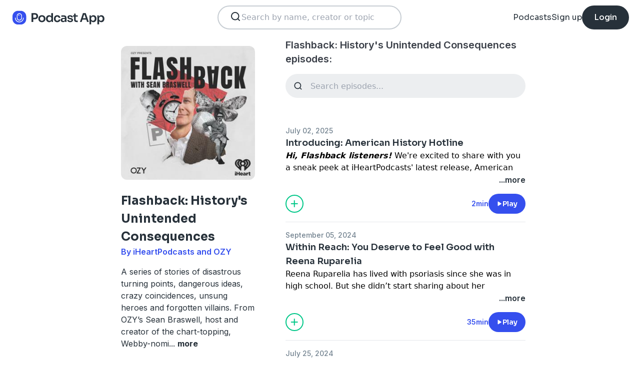

--- FILE ---
content_type: text/html; charset=utf-8
request_url: https://podcast.app/flashback-historys-unintended-consequences-p1098469
body_size: 32305
content:
<!DOCTYPE html><html lang="en"><head><meta charSet="utf-8"/><meta http-equiv="x-ua-compatible" content="ie=edge"/><meta name="viewport" content="width=device-width, initial-scale=1.0, user-scalable=0, viewport-fit=cover"/><title>Flashback: History&#x27;s Unintended Consequences podcast - Free on The Podcast App</title><link rel="canonical" href="https://podcast.app/flashback-historys-unintended-consequences-p1098469"/><meta name="description" content="A series of stories of disastrous turning points, dangerous ideas, crazy coincidences, unsung heroes and forgotten villains. From OZY’s Sean Braswell, host and creator of the chart-topping,..."/><link rel="preload" href="https://podcast-api-images.s3.amazonaws.com/corona/show/1098469/logo_300x300.jpeg" as="image" fetchPriority="high"/><meta name="title" content="Flashback: History&#x27;s Unintended Consequences podcast - Free on The Podcast App"/><meta name="author" content="iHeartPodcasts and OZY"/><meta name="keywords" content="Flashback: History&#x27;s Unintended Consequences, iHeartPodcasts and OZY, download, listen free, Podcasts, podcast, podcast app, Society &amp; Culture, History"/><meta name="robots" content="INDEX,FOLLOW"/><meta property="al:ios:app_name" content="The Podcast App"/><meta property="al:ios:app_store_id" content="1199070742"/><meta property="al:ios:url" content="https://podcast.app/flashback-historys-unintended-consequences-p1098469"/><meta property="og:title" content="Flashback: History&#x27;s Unintended Consequences by iHeartPodcasts and OZY"/><meta property="og:image" content="https://podcast-api-images.s3.amazonaws.com/corona/show/1098469/logo_300x300.jpeg"/><meta property="og:site_name" content="The Podcast App"/><meta property="og:type" content="article"/><meta property="og:url" content="https://podcast.app/flashback-historys-unintended-consequences-p1098469"/><meta property="og:description" content="A series of stories of disastrous turning points, dangerous ideas, crazy coincidences, unsung heroes and forgotten villains. From OZY’s Sean Braswell, host and creator of the chart-topping,..."/><meta name="twitter:site" content="@thepodcastapp"/><meta name="twitter:title" content="Flashback: History&#x27;s Unintended Consequences by iHeartPodcasts and OZY"/><meta name="twitter:description" content="A series of stories of disastrous turning points, dangerous ideas, crazy coincidences, unsung heroes and forgotten villains. From OZY’s Sean Braswell, host and creator of the chart-topping,..."/><meta name="twitter:image" content="https://podcast-api-images.s3.amazonaws.com/corona/show/1098469/logo_300x300.jpeg"/><meta name="twitter:image:alt" content="Flashback: History&#x27;s Unintended Consequences podcast"/><meta name="twitter:url" content="https://podcast.app/flashback-historys-unintended-consequences-p1098469"/><meta name="twitter:app:country" content="US"/><meta name="twitter:app:name:iphone" content="The podcast App"/><meta name="twitter:app:id:iphone" content="1199070742"/><meta name="twitter:app:url:iphone" content="https://podcast.app/flashback-historys-unintended-consequences-p1098469"/><meta name="twitter:app:name:ipad" content="The Podcast App"/><meta name="twitter:app:id:ipad" content="1199070742"/><meta name="twitter:app:url:ipad" content="https://podcast.app/flashback-historys-unintended-consequences-p1098469"/><script type="application/ld+json">{"@context":"https://schema.org/","@type":"PodcastSeries","name":"Flashback: History's Unintended Consequences","description":"A series of stories of disastrous turning points, dangerous ideas, crazy coincidences, unsung heroes and forgotten villains. From OZY’s Sean Braswell, host and creator of the chart-topping, Webby-nominated The Thread, comes a new show about how some of the best-laid plans can go horribly wrong, or prove unexpectedly magnificent.","aggregateRating":{"@type":"AggregateRating","ratingValue":"4.4","ratingCount":801}}</script><meta name="next-head-count" content="34"/><link rel="shortcut icon" href="/images/logo.png" type="image/x-icon"/><link rel="dns-prefetch" href="https://www.googletagmanager.com"/><link rel="dns-prefetch" href="https://connect.facebook.net"/><link rel="dns-prefetch" href="https://scripts.clarity.ms"/><link rel="preconnect" href="https://podcast-api-images.s3.amazonaws.com" crossorigin="anonymous"/><link rel="dns-prefetch" href="https://podcast-api-images.s3.amazonaws.com"/><link rel="preconnect" href="https://fonts.gstatic.com/s/inter/v18/UcC73FwrK3iLTeHuS_nVMrMxCp50SjIa2JL7W0Q5n-wU.woff2" as="font" type="font/woff2" crossorigin="anonymous"/><link rel="preconnect" href="https://fonts.gstatic.com/s/inter/v18/UcC73FwrK3iLTeHuS_nVMrMxCp50SjIa2ZL7W0Q5n-wU.woff2" as="font" type="font/woff2" crossorigin="anonymous"/><link rel="preconnect" href="https://fonts.gstatic.com/s/inter/v18/UcC73FwrK3iLTeHuS_nVMrMxCp50SjIa25L7W0Q5n-wU.woff2" as="font" type="font/woff2" crossorigin="anonymous"/><link rel="preconnect" href="https://fonts.gstatic.com/s/sora/v12/xMQbuFFYT72XzQUpDqW1KX4.woff2" as="font" type="font/woff2" crossorigin="anonymous"/><link rel="preconnect" href="https://fonts.gstatic.com/s/inter/v18/UcC73FwrK3iLTeHuS_nVMrMxCp50SjIa1ZL7W0Q5nw.woff2" as="font" type="font/woff2" crossorigin="anonymous"/><link rel="preload" href="/images/search.svg" as="image"/><link rel="preload" href="/images/menu.svg" as="image"/><link rel="preload" href="/images/stores/app-store-dark.svg" as="image"/><link rel="preload" href="/images/stores/play-store-dark.svg" as="image"/><link rel="preload" href="/images/compact-doorslam-bg-illustration@2x.png" as="image" fetchPriority="high"/><link rel="preload" href="/_next/static/css/e8fcfda1b60d2328.css" as="style"/><link rel="stylesheet" href="/_next/static/css/e8fcfda1b60d2328.css" data-n-g=""/><noscript data-n-css=""></noscript><script defer="" nomodule="" src="/_next/static/chunks/polyfills-c67a75d1b6f99dc8.js"></script><script src="/_next/static/chunks/webpack-1bf6759874be67ba.js" defer=""></script><script src="/_next/static/chunks/framework-0c7baedefba6b077.js" defer=""></script><script src="/_next/static/chunks/main-b1c870cd799b644f.js" defer=""></script><script src="/_next/static/chunks/pages/_app-694f6636754058dc.js" defer=""></script><script src="/_next/static/chunks/74dd9c48-ce06c3e2e9b22c56.js" defer=""></script><script src="/_next/static/chunks/41155975-caa0b14e1ebbee07.js" defer=""></script><script src="/_next/static/chunks/cb355538-dbc14caaa82355c9.js" defer=""></script><script src="/_next/static/chunks/846-6a1c1b8aef8fa4c7.js" defer=""></script><script src="/_next/static/chunks/622-bd38ae1761f177c2.js" defer=""></script><script src="/_next/static/chunks/311-80511dbae695c5f3.js" defer=""></script><script src="/_next/static/chunks/374-ab96733d3ef5e110.js" defer=""></script><script src="/_next/static/chunks/415-3a083e4f28fa2980.js" defer=""></script><script src="/_next/static/chunks/494-a1c458d94238fee0.js" defer=""></script><script src="/_next/static/chunks/pages/podcasts/%5Bpid%5D-f8c9feb58515a502.js" defer=""></script><script src="/_next/static/bNkPDwcBfLuJazTEuzwml/_buildManifest.js" defer=""></script><script src="/_next/static/bNkPDwcBfLuJazTEuzwml/_ssgManifest.js" defer=""></script></head><body><noscript><iframe src="https://www.googletagmanager.com/ns.html?id=GTM-NSM2WR2" height="0" width="0" style="display:none;visibility:hidden"></iframe></noscript><div id="__next"><div class="hidden"><main class="mx-2 flex w-full flex-col rounded-2xl bg-white p-6 opacity-100 md:mx-0 md:w-80"><header class="mb-6 flex flex-col gap-y-4"><section class="flex flex-row justify-end"><button><img src="/images/close.svg" class="h-6 w-6" alt="Close"/> </button></section><h2 class="w-full break-words px-1 text-left font-sora text-xl font-bold">Share Flashback: History&#x27;s Unintended Consequences</h2></header><span class="flex flex-row items-center gap-x-4 rounded-xl border border-white p-2 font-inter text-lg text-light-black hover:cursor-pointer hover:bg-light-gray"><span class="rounded-full border border-blue bg-blue p-2 text-white"><svg stroke="currentColor" fill="currentColor" stroke-width="0" viewBox="0 0 512 512" class="h-5 w-5" height="1em" width="1em" xmlns="http://www.w3.org/2000/svg"><path d="M326.612 185.391c59.747 59.809 58.927 155.698.36 214.59-.11.12-.24.25-.36.37l-67.2 67.2c-59.27 59.27-155.699 59.262-214.96 0-59.27-59.26-59.27-155.7 0-214.96l37.106-37.106c9.84-9.84 26.786-3.3 27.294 10.606.648 17.722 3.826 35.527 9.69 52.721 1.986 5.822.567 12.262-3.783 16.612l-13.087 13.087c-28.026 28.026-28.905 73.66-1.155 101.96 28.024 28.579 74.086 28.749 102.325.51l67.2-67.19c28.191-28.191 28.073-73.757 0-101.83-3.701-3.694-7.429-6.564-10.341-8.569a16.037 16.037 0 0 1-6.947-12.606c-.396-10.567 3.348-21.456 11.698-29.806l21.054-21.055c5.521-5.521 14.182-6.199 20.584-1.731a152.482 152.482 0 0 1 20.522 17.197zM467.547 44.449c-59.261-59.262-155.69-59.27-214.96 0l-67.2 67.2c-.12.12-.25.25-.36.37-58.566 58.892-59.387 154.781.36 214.59a152.454 152.454 0 0 0 20.521 17.196c6.402 4.468 15.064 3.789 20.584-1.731l21.054-21.055c8.35-8.35 12.094-19.239 11.698-29.806a16.037 16.037 0 0 0-6.947-12.606c-2.912-2.005-6.64-4.875-10.341-8.569-28.073-28.073-28.191-73.639 0-101.83l67.2-67.19c28.239-28.239 74.3-28.069 102.325.51 27.75 28.3 26.872 73.934-1.155 101.96l-13.087 13.087c-4.35 4.35-5.769 10.79-3.783 16.612 5.864 17.194 9.042 34.999 9.69 52.721.509 13.906 17.454 20.446 27.294 10.606l37.106-37.106c59.271-59.259 59.271-155.699.001-214.959z"></path></svg></span> <!-- -->Copy link</span><hr class="my-1 w-full opacity-80"/><a href="/cdn-cgi/l/email-protection#[base64]" target="_blank" class="flex flex-row items-center gap-x-4 rounded-xl border border-white p-2 font-inter text-lg text-light-black hover:cursor-pointer hover:bg-light-gray"><span class="rounded-full border border-blue bg-blue p-2 text-white"><svg stroke="currentColor" fill="currentColor" stroke-width="0" viewBox="0 0 512 512" class="h-5 w-5" height="1em" width="1em" xmlns="http://www.w3.org/2000/svg"><path d="M502.3 190.8c3.9-3.1 9.7-.2 9.7 4.7V400c0 26.5-21.5 48-48 48H48c-26.5 0-48-21.5-48-48V195.6c0-5 5.7-7.8 9.7-4.7 22.4 17.4 52.1 39.5 154.1 113.6 21.1 15.4 56.7 47.8 92.2 47.6 35.7.3 72-32.8 92.3-47.6 102-74.1 131.6-96.3 154-113.7zM256 320c23.2.4 56.6-29.2 73.4-41.4 132.7-96.3 142.8-104.7 173.4-128.7 5.8-4.5 9.2-11.5 9.2-18.9v-19c0-26.5-21.5-48-48-48H48C21.5 64 0 85.5 0 112v19c0 7.4 3.4 14.3 9.2 18.9 30.6 23.9 40.7 32.4 173.4 128.7 16.8 12.2 50.2 41.8 73.4 41.4z"></path></svg></span> <!-- -->Share to email</a><hr class="my-1 w-full opacity-80"/><a href="https://www.facebook.com/sharer/sharer.php?u=https%3A%2F%2Fpodcast.app%2Fflashback-historys-unintended-consequences-p1098469%3Futm_source%3Dweb%26utm_medium%3Dshare" target="_blank" class="flex flex-row items-center gap-x-4 rounded-xl border border-white p-2 font-inter text-lg text-light-black hover:cursor-pointer hover:bg-light-gray"><span class="rounded-full border border-blue bg-blue p-2 text-white"><svg stroke="currentColor" fill="currentColor" stroke-width="0" viewBox="0 0 448 512" class="h-5 w-5" height="1em" width="1em" xmlns="http://www.w3.org/2000/svg"><path d="M400 32H48A48 48 0 0 0 0 80v352a48 48 0 0 0 48 48h137.25V327.69h-63V256h63v-54.64c0-62.15 37-96.48 93.67-96.48 27.14 0 55.52 4.84 55.52 4.84v61h-31.27c-30.81 0-40.42 19.12-40.42 38.73V256h68.78l-11 71.69h-57.78V480H400a48 48 0 0 0 48-48V80a48 48 0 0 0-48-48z"></path></svg></span> <!-- -->Share to Facebook</a><hr class="my-1 w-full opacity-80"/><a class="flex flex-row items-center gap-x-4 rounded-xl border border-white p-2 font-inter text-lg text-light-black hover:cursor-pointer hover:bg-light-gray" href="https://twitter.com/intent/tweet?text=https%3A%2F%2Fpodcast.app%2Fflashback-historys-unintended-consequences-p1098469%3Futm_source%3Dweb%26utm_medium%3Dshare" target="_blank"><span class="rounded-full border border-blue bg-blue p-2 text-white"><svg stroke="currentColor" fill="currentColor" stroke-width="0" viewBox="0 0 512 512" class="h-5 w-5" height="1em" width="1em" xmlns="http://www.w3.org/2000/svg"><path d="M389.2 48h70.6L305.6 224.2 487 464H345L233.7 318.6 106.5 464H35.8L200.7 275.5 26.8 48H172.4L272.9 180.9 389.2 48zM364.4 421.8h39.1L151.1 88h-42L364.4 421.8z"></path></svg></span> <!-- -->Share to X</a></main></div><div class="hidden"><div class="z-40 flex flex-col items-center justify-center rounded-3xl border border-light-black bg-white"><header class="flex w-full flex-row justify-end px-4 pt-4"><img src="/images/close.svg" alt="Close" class="h-6 w-6 hover:cursor-pointer"/></header><article class="flex w-full flex-col items-center justify-center rounded-6xl py-8"><img src="/images/logo.png" alt="Podcast App" class="mb-5 h-12 w-12"/><h1 class="mx-8 mb-8 text-center font-sora text-4xl font-bold md:mx-32">Sign up to save your podcasts</h1><form class="flex w-4/5 flex-col gap-y-5 md:w-3/4"><div class="flex flex-col gap-y-3"><label class="font-inter text-base font-medium text-light-black">Email address</label><div class="flex flex-row items-center gap-x-1 rounded-full border-2 bg-input-background px-4 py-3 border-pagination-border-gray focus-within:border-blue"><img src="/images/signup_email-field.svg" alt="Email" class="h-8 w-8 flex-grow-0"/><input class="flex-grow bg-input-background placeholder:font-inter placeholder:text-base placeholder:font-medium placeholder:text-pill-back placeholder:opacity-40 focus:outline-none" type="email" placeholder="name@domain.com" value=""/></div></div><div class="flex flex-col gap-y-3"><label class="font-inter text-base font-medium text-light-black">Password</label><div class="flex flex-row items-center gap-x-1 rounded-full border-2 bg-input-background px-4 py-3 border-pagination-border-gray focus-within:border-blue"><img src="/images/signup_password-field.svg" alt="Password" class="h-8 w-8 flex-grow-0"/><input class="flex-grow bg-input-background placeholder:font-inter placeholder:text-base placeholder:font-medium placeholder:text-pill-back placeholder:opacity-40 focus:outline-none" type="password" placeholder="Password" value=""/></div></div><button class="group flex w-full items-center justify-center rounded-full border border-blue bg-blue py-4 hover:bg-white" type="submit"><span class="font-sora text-base font-bold leading-6 tracking-tight text-white group-hover:text-blue">Register</span></button></form><div class="relative my-8 flex w-4/5 flex-row items-center md:w-3/4"><hr class=" flex-grow border border-pagination-border-gray"/><span class="mx-6 font-inter text-base font-medium text-light-black">Or</span><hr class=" flex-grow border border-pagination-border-gray"/></div><section class="flex w-4/5 flex-col gap-y-5 md:w-3/4"><button class="flex  flex-row items-center justify-center rounded-full border border-pagination-border-gray px-3 py-4 hover:bg-pagination-border-gray"><img src="/images/auth/signup_google.svg" alt="Continue with Google" class="h-7.5 w-7.5 flex-grow-0"/><span class="flex-grow font-inter text-base font-medium tracking-normal text-light-black">Continue with Google</span></button></section><section class="mt-7 flex w-4/5 flex-col items-center justify-center gap-y-8 md:w-3/4"><span class="font-inter text-base font-medium text-light-black">Already have an account?<!-- --> <a class="font-bold text-blue hover:underline" href="/signin">Log in here.</a></span></section></article></div></div><div class="left-0 top-0 mb-4 h-15 w-15 bg-white"></div><nav class="absolute left-0 top-0 z-10 flex w-full flex-col  bg-white"><section class="flex h-17.5 flex-row items-center justify-between p-5 md:p-5.5"><a href="/"><img src="/images/logo.svg" alt="Podcast App" class="h-7.5 w-auto"/></a><section class="flex gap-x-7.5 md:hidden "><img src="/images/search.svg" alt="Search" class="h-6 w-auto undefined"/><img src="/images/menu.svg" alt="Menu" class="h-6 w-auto"/></section><section class="hidden flex-row md:flex"><form class="w-96 px-2"><div class="my-2 flex h-12 w-full flex-row rounded-full border-2 border-search-border-gray bg-white px-5.5 py-2"><div class="flex w-full flex-row gap-x-2 "><img src="/images/search.svg" class="h-6 w-6" alt="Search..."/><input class="h- flex-grow appearance-none" type="text" placeholder="Search by name, creator or topic" value=""/></div></div></form></section><section class="hidden flex-row items-center gap-x-7.5 md:flex"><a class="font-sora text-base text-light-black hover:underline" href="/shows">Podcasts</a><a class="font-sora text-base text-light-black hover:underline" href="/register">Sign up</a><a class="flex h-12 items-center justify-center rounded-3xl bg-light-black px-6 hover:opacity-80" href="/signin"><span class="font-sora text-base font-medium text-white">Login</span></a></section></section><section class="hidden"><form class="w-full px-2"><div class="my-2 flex h-12 w-full flex-row rounded-full border-2 border-search-border-gray bg-white px-5.5 py-2"><div class="flex w-full flex-row gap-x-2"><img src="/images/search.svg" class="h-6 w-6" alt="Search..."/><input class="flex-grow appearance-none" type="text" placeholder="Search by name, creator or topic" value=""/></div></div></form><a class="mx-5.5  bg-white p-4 text-center font-sora text-lg text-light-black" href="/shows">Podcasts</a><div class="flex w-full items-center justify-center"><hr class="w-96/100 border-light-gray bg-light-gray"/></div><a class="mx-5.5  bg-white p-4 text-center font-sora text-lg text-light-black" href="/signin">Login</a><a class="mx-5.5 rounded-full bg-blue p-4 text-center font-sora text-lg text-white" href="/register">Sign up</a></section></nav><div class="flex flex-col md:mx-auto md:w-2/3 md:flex-row md:gap-x-2"><div itemscope="" itemType="https://schema.org/PodcastSeries" class="md:w-2/5"><meta name="name" content="Flashback: History&#x27;s Unintended Consequences"/><meta name="description" content="A series of stories of disastrous turning points, dangerous ideas, crazy coincidences, unsung heroes and forgotten villains. From OZY’s Sean Braswell, host and creator of the chart-topping,..."/><div><section class="mx-auto flex flex-col justify-start p-4 md:w-10/12 md:justify-between md:pl-0"><header class="flex flex-row space-x-4 md:flex-col md:space-x-0 "><img src="https://podcast-api-images.s3.amazonaws.com/corona/show/1098469/logo_300x300.jpeg" class="h-32 w-32 rounded-xl md:h-auto md:w-full" alt="Flashback: History&#x27;s Unintended Consequences"/><section class="flex flex-col md:mt-6"><h1 class="w-full break-words text-left font-sora text-2xl font-bold leading-9 text-light-black">Flashback: History&#x27;s Unintended Consequences</h1><p class="font-inter text-base font-semibold leading-6 text-blue">By iHeartPodcasts and OZY</p></section></header><article class="flex flex-col space-y-2 py-2"><div class="styled-description font-inter text-base font-normal leading-6 text-light-black">A series of stories of disastrous turning points, dangerous ideas, crazy coincidences, unsung heroes and forgotten villains. From OZY’s Sean Braswell, host and creator of the chart-topping, Webby-nomi<!-- -->...<!-- --> <span class="font-bold hover:cursor-pointer">more</span></div><section class="hidden"><span class="font-inter text-base font-bold"></span></section></article><ul class="hidden flex-col md:flex"><li><a class="font-inter text-base font-semibold text-blue hover:underline" href="/shows/society-culture">· Society &amp; Culture</a></li><li><a class="font-inter text-base font-semibold text-blue hover:underline" href="/shows/history">· History</a></li></ul><section class="flex w-full flex-row gap-x-3 py-2"><button class="flex w-full flex-row items-center justify-center gap-x-2 rounded-full border px-2 py-3 text-center font-inter text-sm font-medium border-blue bg-blue text-white"><img src="/images/add_favorites.svg" alt="Share" class="h-6 w-6"/>Add to Favorites</button><button class="flex w-full flex-row items-center justify-center gap-x-2 rounded-full border border-light-gray px-2 py-3 text-center font-inter text-sm font-medium text-light-black md:hover:bg-light-gray"><img src="/images/share.svg" alt="Share" class="h-6 w-6"/>Share</button></section><hr class="my-2 opacity-70"/><section itemscope="" itemProp="aggregateRating" itemType="https://schema.org/AggregateRating" class="flex items-center justify-between p-2"><div class="flex flex-row items-center space-x-2"><ul class="flex flex-row items-center justify-center gap-x-0.5"><li><img src="/images/star-full.svg" alt="4.4" class="h-5 w-5"/></li><li><img src="/images/star-full.svg" alt="4.4" class="h-5 w-5"/></li><li><img src="/images/star-full.svg" alt="4.4" class="h-5 w-5"/></li><li><img src="/images/star-full.svg" alt="4.4" class="h-5 w-5"/></li><li><img src="/images/star-half.svg" alt="4.4" class="h-5 w-5"/></li></ul><p class="font-inter text-xl font-bold  text-light-black" itemProp="ratingValue">4.4</p></div><p class="flex-grow gap-x-2 text-right font-inter text-base font-medium leading-6 text-light-black"><span itemProp="reviewCount" class="hidden">801</span>801 ratings</p><div itemProp="itemReviewed" itemscope="" itemType="https://schema.org/PodcastSeries"><meta itemProp="name" content="Flashback: History&#x27;s Unintended Consequences"/><meta itemProp="description" content="A series of stories of disastrous turning points, dangerous ideas, crazy coincidences, unsung heroes and forgotten villains. From OZY’s Sean Braswell, host and creator of the chart-topping, Webby-nominated The Thread, comes a new show about how some of the best-laid plans can go horribly wrong, or prove unexpectedly magnificent."/></div></section><hr class="my-2 opacity-70"/><section class="flex flex-row justify-between py-2 md:flex-col md:py-0"><a href="https://itunes.apple.com/us/app/the-podcast-app/id1199070742?mt=8" class="w-full"><img src="/images/stores/app-store-dark.svg" alt="Download on the App Store" class="h-auto w-full md:hidden"/></a><section class="hidden flex-col gap-y-5 py-4 md:flex"><a href="https://itunes.apple.com/us/app/the-podcast-app/id1199070742?mt=8"><img src="/images/stores/app-store-dark.svg" alt="Download on the App Store" class="h-auto w-full"/></a><a href="https://play.google.com/store/apps/details?id=com.streema.podcast&amp;hl=en"><img alt="Get it on Google Play" loading="lazy" width="298" height="88" decoding="async" data-nimg="1" class="h-auto w-full" style="color:transparent" src="/images/stores/play-store-dark.svg"/></a></section></section><hr class="my-2 opacity-70 md:hidden"/><div class="hidden md:block"><article class="m-4 flex flex-col gap-y-3 rounded-3xl bg-blue bg-opacity-10 p-7 md:m-0"><h2 class="break-words font-sora text-xl font-semibold">FAQs about Flashback: History&#x27;s Unintended Consequences:</h2><section><h3 class="break-words font-inter text-base font-bold leading-6 text-light-black">How many episodes does Flashback: History&#x27;s Unintended Consequences have?</h3><p class="break-words font-inter text-base font-normal leading-6 text-light-black">The podcast currently has 42 episodes available.</p></section></article></div></section></div></div><section class="mx-auto flex w-full flex-col px-4 md:w-3/5"><h2 class="font-inter text-xl font-semibold text-black">Flashback: History&#x27;s Unintended Consequences episodes:</h2><form class="w-full"><input class="episode-search my-4 h-12 w-full appearance-none rounded-full bg-light-gray px-4 py-2 text-left placeholder:text-left" type="text" placeholder="Search episodes..." value=""/></form><ul class="md:mt-8"><li><article class="my-2 flex flex-col gap-y-1"><a class="font-inter text-sm font-medium text-title-gray" title="Introducing: American History Hotline - Flashback: History&#x27;s Unintended Consequences" rel="nofollow" href="/introducing-american-history-hotline-e418317721">July 02, 2025</a><a title="Introducing: American History Hotline - Flashback: History&#x27;s Unintended Consequences" rel="nofollow" class="font-sora text-lg font-semibold text-light-black" href="/introducing-american-history-hotline-e418317721">Introducing: American History Hotline</a><div><a class="line-clamp-2" title="Introducing: American History Hotline - Flashback: History&#x27;s Unintended Consequences" rel="nofollow" href="/introducing-american-history-hotline-e418317721"><div><p><em><strong>Hi, Flashback listeners! </strong></em>We&#x27;re excited to share with you a sneak peek at iHeartPodcasts&#x27; latest release, American History Hotline.</p> <p><strong><em>American History Hotline:</em></strong> Bob Crawford searches for the best historians and experts to answer listener questions about American history — from the Revolutionary War to rock &amp; roll feuds. Got a question? Send it to <span class="__cf_email__" data-cfemail="1859757d6a717b797650716b6c776a6150776c7471767d587f75797174367b7775">[email&#160;protected]</span>.</p> <p> </p> <p>Listen to <strong><em>American History Hotline</em></strong> on the iHeartRadio App or wherever you get your podcasts!</p><p>See <!-- -->omnystudio.com/listener<!-- --> for privacy information.</p></div></a><div class="flex flex-row justify-end"><span class="font-inter text-base font-semibold text-light-black hover:cursor-pointer">...more</span></div></div><section class="mt-4 flex flex-row items-center justify-between"><img src="/images/add_listenlater.svg" alt="Listen Later" class="h-9 w-auto hover:cursor-pointer"/><nav class="flex flex-row items-center gap-x-4"><span class="font-inter text-sm font-semibold text-blue">2min</span><button class="flex flex-row items-center gap-x-2 rounded-full bg-blue px-4 py-2 font-sora text-sm font-semibold leading-6 text-white"><img src="/images/play.svg" alt="Introducing: American History Hotline" class="h-3 w-3"/>Play</button></nav></section></article><hr class="my-4 w-full text-header-shadow-gray"/></li><li><article class="my-2 flex flex-col gap-y-1"><a class="font-inter text-sm font-medium text-title-gray" title="Within Reach: You Deserve to Feel Good with Reena Ruparelia - Flashback: History&#x27;s Unintended Consequences" rel="nofollow" href="/within-reach-you-deserve-to-feel-good-with-reena-ruparelia-e360782153">September 05, 2024</a><a title="Within Reach: You Deserve to Feel Good with Reena Ruparelia - Flashback: History&#x27;s Unintended Consequences" rel="nofollow" class="font-sora text-lg font-semibold text-light-black" href="/within-reach-you-deserve-to-feel-good-with-reena-ruparelia-e360782153">Within Reach: You Deserve to Feel Good with Reena Ruparelia</a><div><a class="line-clamp-2" title="Within Reach: You Deserve to Feel Good with Reena Ruparelia - Flashback: History&#x27;s Unintended Consequences" rel="nofollow" href="/within-reach-you-deserve-to-feel-good-with-reena-ruparelia-e360782153"><div><p>Reena Ruparelia has lived with psoriasis since she was in high school. But she didn’t start sharing about her experience until 20 years later. Stigma played a role in her hesitancy to speak out, but a major factor was the difficulty in finding a doctor who really listened, and a treatment that worked. Until patients find treatment, it can feel like their life is on hold–but Reena has a message of hope for anyone still looking. Reena’s story ties in perfectly to the history in this episode, which goes step by step through the evolution of psoriasis treatment, from ancient times to our modern medicines today. </p><p>See <!-- -->omnystudio.com/listener<!-- --> for privacy information.</p></div></a><div class="flex flex-row justify-end"><span class="font-inter text-base font-semibold text-light-black hover:cursor-pointer">...more</span></div></div><section class="mt-4 flex flex-row items-center justify-between"><img src="/images/add_listenlater.svg" alt="Listen Later" class="h-9 w-auto hover:cursor-pointer"/><nav class="flex flex-row items-center gap-x-4"><span class="font-inter text-sm font-semibold text-blue">35min</span><button class="flex flex-row items-center gap-x-2 rounded-full bg-blue px-4 py-2 font-sora text-sm font-semibold leading-6 text-white"><img src="/images/play.svg" alt="Within Reach: You Deserve to Feel Good with Reena Ruparelia" class="h-3 w-3"/>Play</button></nav></section></article><hr class="my-4 w-full text-header-shadow-gray"/></li><li><article class="my-2 flex flex-col gap-y-1"><a class="font-inter text-sm font-medium text-title-gray" title="Introducing Flashpoint - Flashback: History&#x27;s Unintended Consequences" rel="nofollow" href="/introducing-flashpoint-e357692823">July 25, 2024</a><a title="Introducing Flashpoint - Flashback: History&#x27;s Unintended Consequences" rel="nofollow" class="font-sora text-lg font-semibold text-light-black" href="/introducing-flashpoint-e357692823">Introducing Flashpoint</a><div><a class="line-clamp-2" title="Introducing Flashpoint - Flashback: History&#x27;s Unintended Consequences" rel="nofollow" href="/introducing-flashpoint-e357692823"><div><p><strong>Hi, Flashback fans! </strong>iHeartPodcasts and TenderfootTV are excited to tell you about the Flashpoint podcast. Host Cole Locascio investigates to complex topics surrounding the 1996 Olympic bombings in Atlanta, Ga. We think you&#x27;ll want to hear this, but you don&#x27;t have to take our word for it. Check out the trailer and decide if this is your next listen!</p> <p><strong>Show Description</strong>: On July 27th, 1996, a domestic terrorist bombed the Summer Olympic Games held in Atlanta, GA. While the FBI and the media fixated on the wrong man, the bomber planned his next, more overtly political attacks on 2 abortion clinics and a gay nightclub. The bomber would later be identified as a dedicated soldier in the white-supremacist Christian Identity Movement. Through the lens of these 4 bombings, and the victims left to pick up the pieces, Flashpoint explores America&#x27;s greatest threat, the political and religious radicalization of homegrown terrorists.</p> <p><em><strong>Listen to Flashpoint on the free iHeartRadio app, or wherever you get your podcasts!</strong></em></p><p>See <!-- -->omnystudio.com/listener<!-- --> for privacy information.</p></div></a><div class="flex flex-row justify-end"><span class="font-inter text-base font-semibold text-light-black hover:cursor-pointer">...more</span></div></div><section class="mt-4 flex flex-row items-center justify-between"><img src="/images/add_listenlater.svg" alt="Listen Later" class="h-9 w-auto hover:cursor-pointer"/><nav class="flex flex-row items-center gap-x-4"><span class="font-inter text-sm font-semibold text-blue">3min</span><button class="flex flex-row items-center gap-x-2 rounded-full bg-blue px-4 py-2 font-sora text-sm font-semibold leading-6 text-white"><img src="/images/play.svg" alt="Introducing Flashpoint" class="h-3 w-3"/>Play</button></nav></section></article><hr class="my-4 w-full text-header-shadow-gray"/></li><li><article class="my-2 flex flex-col gap-y-1"><a class="font-inter text-sm font-medium text-title-gray" title="Introducing: Medal of Honor: Stories of Courage - Flashback: History&#x27;s Unintended Consequences" rel="nofollow" href="/introducing-medal-of-honor-stories-of-courage-e355624064">June 26, 2024</a><a title="Introducing: Medal of Honor: Stories of Courage - Flashback: History&#x27;s Unintended Consequences" rel="nofollow" class="font-sora text-lg font-semibold text-light-black" href="/introducing-medal-of-honor-stories-of-courage-e355624064">Introducing: Medal of Honor: Stories of Courage</a><div><a class="line-clamp-2" title="Introducing: Medal of Honor: Stories of Courage - Flashback: History&#x27;s Unintended Consequences" rel="nofollow" href="/introducing-medal-of-honor-stories-of-courage-e355624064"><div><p>The Medal of Honor is the United States’ highest military award. It is awarded for bravery in combat that goes far above and beyond the call of duty– those acts of heroism and courage that save lives despite impossible risk.</p> <p>Since its inception in 1861, at the outset of the Civil War, more than 3,500 people have received the Medal of Honor. This podcast is about those heroes. What they did. What it meant. And what their stories tell us about the nature of sacrifice– and about ourselves.</p> <p>Listen <!-- -->here<!-- --> or on the iHeartRadio app. </p><p>See <!-- -->omnystudio.com/listener<!-- --> for privacy information.</p></div></a><div class="flex flex-row justify-end"><span class="font-inter text-base font-semibold text-light-black hover:cursor-pointer">...more</span></div></div><section class="mt-4 flex flex-row items-center justify-between"><img src="/images/add_listenlater.svg" alt="Listen Later" class="h-9 w-auto hover:cursor-pointer"/><nav class="flex flex-row items-center gap-x-4"><span class="font-inter text-sm font-semibold text-blue">3min</span><button class="flex flex-row items-center gap-x-2 rounded-full bg-blue px-4 py-2 font-sora text-sm font-semibold leading-6 text-white"><img src="/images/play.svg" alt="Introducing: Medal of Honor: Stories of Courage" class="h-3 w-3"/>Play</button></nav></section></article><hr class="my-4 w-full text-header-shadow-gray"/></li><li><article class="my-2 flex flex-col gap-y-1"><a class="font-inter text-sm font-medium text-title-gray" title="Introducing: Afghan Star, hosted by John Legend - Flashback: History&#x27;s Unintended Consequences" rel="nofollow" href="/introducing-afghan-star-hosted-by-john-legend-e352873030">May 16, 2024</a><a title="Introducing: Afghan Star, hosted by John Legend - Flashback: History&#x27;s Unintended Consequences" rel="nofollow" class="font-sora text-lg font-semibold text-light-black" href="/introducing-afghan-star-hosted-by-john-legend-e352873030">Introducing: Afghan Star, hosted by John Legend</a><div><a class="line-clamp-2" title="Introducing: Afghan Star, hosted by John Legend - Flashback: History&#x27;s Unintended Consequences" rel="nofollow" href="/introducing-afghan-star-hosted-by-john-legend-e352873030"><div><p>From the fall of the Taliban until its return, people all over Afghanistan planned their lives around <em>Afghan Star</em>. People would pack into apartments. Villages would hook up generators to a single tv so crowds could watch. New Year’s celebrations would come to a halt, all to watch this one show. Over its 15 seasons, Afghan Star spotlighted an Afghanistan that could be: women singing without hijabs, Afghanistan’s first rapper, people of warring ethnic groups hugging and cheering for each other on stage. And it launched a cultural revolution. This is the story behind it all– from how a ragtag team scrambled to make the show every week, to the dangers they faced for trying to push the country forward. In Afghanistan, a cultural revolution was televised through a musical talent show, and this is its story. Hosted by John Legend.</p></div><div><p>Listen <!-- -->here<!-- --> or on the iHeartRadio app. </p><p>See <!-- -->omnystudio.com/listener<!-- --> for privacy information.</p></div></a><div class="flex flex-row justify-end"><span class="font-inter text-base font-semibold text-light-black hover:cursor-pointer">...more</span></div></div><section class="mt-4 flex flex-row items-center justify-between"><img src="/images/add_listenlater.svg" alt="Listen Later" class="h-9 w-auto hover:cursor-pointer"/><nav class="flex flex-row items-center gap-x-4"><span class="font-inter text-sm font-semibold text-blue">4min</span><button class="flex flex-row items-center gap-x-2 rounded-full bg-blue px-4 py-2 font-sora text-sm font-semibold leading-6 text-white"><img src="/images/play.svg" alt="Introducing: Afghan Star, hosted by John Legend" class="h-3 w-3"/>Play</button></nav></section></article><hr class="my-4 w-full text-header-shadow-gray"/></li><li><article class="my-2 flex flex-col gap-y-1"><a class="font-inter text-sm font-medium text-title-gray" title="Introducing: Very Special Episodes - Flashback: History&#x27;s Unintended Consequences" rel="nofollow" href="/introducing-very-special-episodes-e346514200">February 01, 2024</a><a title="Introducing: Very Special Episodes - Flashback: History&#x27;s Unintended Consequences" rel="nofollow" class="font-sora text-lg font-semibold text-light-black" href="/introducing-very-special-episodes-e346514200">Introducing: Very Special Episodes</a><div><a class="line-clamp-2" title="Introducing: Very Special Episodes - Flashback: History&#x27;s Unintended Consequences" rel="nofollow" href="/introducing-very-special-episodes-e346514200"><div><p>On Very Special Episodes, we tell one incredible story each week. Stranger-than-fiction tales about normal people in extraordinary situations. Stories that make you say, “this should be a movie.” Follow Dana Schwartz, Zaron Burnett, and Jason English down a different rabbit hole every Wednesday.</p> <p>Listen <!-- -->here<!-- --> or on the iHeartRadio app. </p><p>See <!-- -->omnystudio.com/listener<!-- --> for privacy information.</p></div></a><div class="flex flex-row justify-end"><span class="font-inter text-base font-semibold text-light-black hover:cursor-pointer">...more</span></div></div><section class="mt-4 flex flex-row items-center justify-between"><img src="/images/add_listenlater.svg" alt="Listen Later" class="h-9 w-auto hover:cursor-pointer"/><nav class="flex flex-row items-center gap-x-4"><span class="font-inter text-sm font-semibold text-blue">3min</span><button class="flex flex-row items-center gap-x-2 rounded-full bg-blue px-4 py-2 font-sora text-sm font-semibold leading-6 text-white"><img src="/images/play.svg" alt="Introducing: Very Special Episodes" class="h-3 w-3"/>Play</button></nav></section></article><hr class="my-4 w-full text-header-shadow-gray"/></li><li><article class="my-2 flex flex-col gap-y-1"><a class="font-inter text-sm font-medium text-title-gray" title="Introducing: Sad Oligarch - Flashback: History&#x27;s Unintended Consequences" rel="nofollow" href="/introducing-sad-oligarch-e334793282">June 14, 2023</a><a title="Introducing: Sad Oligarch - Flashback: History&#x27;s Unintended Consequences" rel="nofollow" class="font-sora text-lg font-semibold text-light-black" href="/introducing-sad-oligarch-e334793282">Introducing: Sad Oligarch</a><div><a class="line-clamp-2" title="Introducing: Sad Oligarch - Flashback: History&#x27;s Unintended Consequences" rel="nofollow" href="/introducing-sad-oligarch-e334793282"><div><p><strong>Hi, Flashback Fans!</strong> Take a listen to the trailer for Sad Oligarch - an investigative podcast series that looks into the many Russian oligarch deaths of 2022.</p></div><div><p><strong>About the show:</strong> Since January 2022, more than a dozen of Russia&#x27;s wealthiest businessmen have been found dead. One was poisoned with frog venom. One was found hanged on a handrail with his wife and children killed with an axe. Several fell out of high windows. Most of the deaths are suspicious. Russia says most of them were coincidental suicides resulting from depression. We have a theory though that something much darker is afoot. </p></div><div><p>Sad Oligarch is a modern true crime style investigative podcast series that looks into the many Russian oligarch deaths of 2022, unravelling a dark tale of Kremlin corruption and Russian political influence across the world.</p></div><div><p><strong><em>Listen</em></strong><strong><em> </em></strong><strong><em>here</em></strong><strong><em> <!-- -->and subscribe to Sad Oligarch on the iHeartRadio app or wherever you get your podcasts!</em></strong></p><p>See <!-- -->omny.fm/listener<!-- --> for privacy information.</p></div></a><div class="flex flex-row justify-end"><span class="font-inter text-base font-semibold text-light-black hover:cursor-pointer">...more</span></div></div><section class="mt-4 flex flex-row items-center justify-between"><img src="/images/add_listenlater.svg" alt="Listen Later" class="h-9 w-auto hover:cursor-pointer"/><nav class="flex flex-row items-center gap-x-4"><span class="font-inter text-sm font-semibold text-blue">2min</span><button class="flex flex-row items-center gap-x-2 rounded-full bg-blue px-4 py-2 font-sora text-sm font-semibold leading-6 text-white"><img src="/images/play.svg" alt="Introducing: Sad Oligarch" class="h-3 w-3"/>Play</button></nav></section></article><hr class="my-4 w-full text-header-shadow-gray"/></li><li><article class="my-2 flex flex-col gap-y-1"><a class="font-inter text-sm font-medium text-title-gray" title="Introducing: Mobituaries - Flashback: History&#x27;s Unintended Consequences" rel="nofollow" href="/introducing-mobituaries-e320922995">October 05, 2022</a><a title="Introducing: Mobituaries - Flashback: History&#x27;s Unintended Consequences" rel="nofollow" class="font-sora text-lg font-semibold text-light-black" href="/introducing-mobituaries-e320922995">Introducing: Mobituaries</a><div><a class="line-clamp-2" title="Introducing: Mobituaries - Flashback: History&#x27;s Unintended Consequences" rel="nofollow" href="/introducing-mobituaries-e320922995"><div><p>Mo Rocca’s long love of obituaries returns for a third season. Mo looks to celebrate the dearly departed people (and things) of the past who have long intrigued him— this season explores the most intriguing history from TV’s most beloved dog to the woman of a thousand voices. Hear fresh takes on these famous legacies and why they deserve a moment in the spotlight. Listen to new episodes starting Wednesday, on the iHeartRadio App or wherever you get your podcasts. <!-- -->https://www.iheart.com/podcast/274-mobituaries-with-mo-rocca-30398541/</p><p>See <!-- -->omnystudio.com/listener<!-- --> for privacy information.</p></div></a><div class="flex flex-row justify-end"><span class="font-inter text-base font-semibold text-light-black hover:cursor-pointer">...more</span></div></div><section class="mt-4 flex flex-row items-center justify-between"><img src="/images/add_listenlater.svg" alt="Listen Later" class="h-9 w-auto hover:cursor-pointer"/><nav class="flex flex-row items-center gap-x-4"><span class="font-inter text-sm font-semibold text-blue">3min</span><button class="flex flex-row items-center gap-x-2 rounded-full bg-blue px-4 py-2 font-sora text-sm font-semibold leading-6 text-white"><img src="/images/play.svg" alt="Introducing: Mobituaries" class="h-3 w-3"/>Play</button></nav></section></article><hr class="my-4 w-full text-header-shadow-gray"/></li><li><article class="my-2 flex flex-col gap-y-1"><a class="font-inter text-sm font-medium text-title-gray" title="The Future of Supply Chain: Building Sustainable and Transparent Businesses - Flashback: History&#x27;s Unintended Consequences" rel="nofollow" href="/the-future-of-supply-chain-building-sustainable-and-transparent-businesses-e324360131">September 27, 2022</a><a title="The Future of Supply Chain: Building Sustainable and Transparent Businesses - Flashback: History&#x27;s Unintended Consequences" rel="nofollow" class="font-sora text-lg font-semibold text-light-black" href="/the-future-of-supply-chain-building-sustainable-and-transparent-businesses-e324360131">The Future of Supply Chain: Building Sustainable and Transparent Businesses</a><div><a class="line-clamp-2" title="The Future of Supply Chain: Building Sustainable and Transparent Businesses - Flashback: History&#x27;s Unintended Consequences" rel="nofollow" href="/the-future-of-supply-chain-building-sustainable-and-transparent-businesses-e324360131"><div><p>Sustainable supply chains are good for the planet and good for business. In this episode of Smart Talks with IBM, Malcolm Gladwell takes on this topic with Tim Harford, host of Cautionary Tales, and guest Sheri Hinish, IBM’s Global Sustainability Services Leader and Offering Leader for Sustainable Supply Chain, known as the “supply-chain queen.” They discuss the supply-chain crisis and why transparent, responsible supply chains are imperative for our future.</p></div><div><p>This is a paid advertisement from IBM.</p><p>See <!-- -->omnystudio.com/listener<!-- --> for privacy information.</p></div></a><div class="flex flex-row justify-end"><span class="font-inter text-base font-semibold text-light-black hover:cursor-pointer">...more</span></div></div><section class="mt-4 flex flex-row items-center justify-between"><img src="/images/add_listenlater.svg" alt="Listen Later" class="h-9 w-auto hover:cursor-pointer"/><nav class="flex flex-row items-center gap-x-4"><span class="font-inter text-sm font-semibold text-blue">34min</span><button class="flex flex-row items-center gap-x-2 rounded-full bg-blue px-4 py-2 font-sora text-sm font-semibold leading-6 text-white"><img src="/images/play.svg" alt="The Future of Supply Chain: Building Sustainable and Transparent Businesses" class="h-3 w-3"/>Play</button></nav></section></article><hr class="my-4 w-full text-header-shadow-gray"/></li><li><article class="my-2 flex flex-col gap-y-1"><a class="font-inter text-sm font-medium text-title-gray" title="Introducing: Big Brother - Flashback: History&#x27;s Unintended Consequences" rel="nofollow" href="/introducing-big-brother-e306044105">February 24, 2022</a><a title="Introducing: Big Brother - Flashback: History&#x27;s Unintended Consequences" rel="nofollow" class="font-sora text-lg font-semibold text-light-black" href="/introducing-big-brother-e306044105">Introducing: Big Brother</a><div><a class="line-clamp-2" title="Introducing: Big Brother - Flashback: History&#x27;s Unintended Consequences" rel="nofollow" href="/introducing-big-brother-e306044105"><div>Hi, FlashBack fans! The newest iHeart Original podcast, Big Brother: North Korea’s Forgotten Prince! It dives into the plot to assassinate the current dictator’s older brother and is hosted by actor Eden Lee. A shocking thriller and mystery that will keep you guessing but don&#x27;t just take our word for it. Check out the trailer to decide for yourself!</div><div></div><div>About Big Brother: North Korea went to extreme lengths to eliminate Kim Jong Un’s older brother, culminating in the most audacious political assassination of the 21st century.</div><div> </div><div>Listen and subscribe to Big Brother on the iHeartRadio app or wherever you get your podcasts!</div><div> Learn more about your ad-choices at https://www.iheartpodcastnetwork.com</div></a><div class="flex flex-row justify-end"><span class="font-inter text-base font-semibold text-light-black hover:cursor-pointer">...more</span></div></div><section class="mt-4 flex flex-row items-center justify-between"><img src="/images/add_listenlater.svg" alt="Listen Later" class="h-9 w-auto hover:cursor-pointer"/><nav class="flex flex-row items-center gap-x-4"><span class="font-inter text-sm font-semibold text-blue">3min</span><button class="flex flex-row items-center gap-x-2 rounded-full bg-blue px-4 py-2 font-sora text-sm font-semibold leading-6 text-white"><img src="/images/play.svg" alt="Introducing: Big Brother" class="h-3 w-3"/>Play</button></nav></section></article><hr class="my-4 w-full text-header-shadow-gray"/></li></ul><nav class="mb-2 flex h-15 w-full items-center rounded-full border border-light-gray"><ul class="flex w-full flex-row items-center justify-between p-1.5"><li><a rel="nofollow" class="flex h-12 w-15 items-center justify-center font-inter text-lg font-medium text-light-black opacity-60" href="/flashback-historys-unintended-consequences-p1098469">Prev</a></li><li><a rel="nofollow" class="flex h-12 items-center rounded-full px-5 font-inter text-lg font-medium bg-blue text-white" href="/flashback-historys-unintended-consequences-p1098469">1</a></li><li><a rel="nofollow" class="flex h-12 items-center rounded-full px-5 font-inter text-lg font-medium text-light-black" href="/flashback-historys-unintended-consequences-p1098469?page=2">2</a></li><li><a rel="nofollow" class="flex h-12 items-center rounded-full px-5 font-inter text-lg font-medium text-light-black" href="/flashback-historys-unintended-consequences-p1098469?page=3">3</a></li><li><a rel="nofollow" class="flex h-12 items-center rounded-full px-5 font-inter text-lg font-medium text-light-black" href="/flashback-historys-unintended-consequences-p1098469?page=4">4</a></li><li><a rel="nofollow" class="flex h-12 items-center rounded-full px-5 font-inter text-lg font-medium text-light-black" href="/flashback-historys-unintended-consequences-p1098469?page=5">5</a></li><li><a rel="nofollow" class="flex h-12 w-15 items-center justify-center font-inter text-lg font-medium text-light-black undefined" href="/flashback-historys-unintended-consequences-p1098469?page=2">Next</a></li></ul></nav></section></div><div class="block md:hidden"><article class="m-4 flex flex-col gap-y-3 rounded-3xl bg-blue bg-opacity-10 p-7 md:m-0"><h2 class="break-words font-sora text-xl font-semibold">FAQs about Flashback: History&#x27;s Unintended Consequences:</h2><section><h3 class="break-words font-inter text-base font-bold leading-6 text-light-black">How many episodes does Flashback: History&#x27;s Unintended Consequences have?</h3><p class="break-words font-inter text-base font-normal leading-6 text-light-black">The podcast currently has 42 episodes available.</p></section></article></div><section class="p-7 md:mx-auto md:my-11 md:w-2/3 md:p-0"><header class="flex flex-row"><h2 class="w-full text-left font-sora text-2xl font-bold text-light-black">More shows like Flashback: History&#x27;s Unintended Consequences</h2></header><section class="grid grid-cols-2 justify-between gap-3.5 py-3.5 md:grid-cols-3 md:gap-5 lg:grid-cols-4 lg:gap-10"><a class="mx-auto min-h-fit w-full rounded-xl border border-light-gray p-2.5" title="This American Life by This American Life" href="/this-american-life-p2"><img alt="This American Life by This American Life" fetchpriority="low" loading="lazy" width="300" height="300" decoding="async" data-nimg="1" class="rounded-xl" style="color:transparent" srcSet="/_next/image?url=https%3A%2F%2Fpodcast-api-images.s3.amazonaws.com%2Fcorona%2Fshow%2F2%2Flogo_300x300.png&amp;w=384&amp;q=75 1x, /_next/image?url=https%3A%2F%2Fpodcast-api-images.s3.amazonaws.com%2Fcorona%2Fshow%2F2%2Flogo_300x300.png&amp;w=640&amp;q=75 2x" src="/_next/image?url=https%3A%2F%2Fpodcast-api-images.s3.amazonaws.com%2Fcorona%2Fshow%2F2%2Flogo_300x300.png&amp;w=640&amp;q=75"/><div class="flex flex-col gap-y-2 py-2"><h3 class="line-clamp-2 font-sora text-sm font-semibold">This American Life</h3><p class="font-inter text-xs font-medium text-light-black"><span class="font-bold">90,964</span> Listeners</p></div></a><a class="mx-auto min-h-fit w-full rounded-xl border border-light-gray p-2.5" title="Stuff You Should Know by iHeartPodcasts" href="/stuff-you-should-know-p5"><img alt="Stuff You Should Know by iHeartPodcasts" fetchpriority="low" loading="lazy" width="300" height="300" decoding="async" data-nimg="1" class="rounded-xl" style="color:transparent" srcSet="/_next/image?url=https%3A%2F%2Fpodcast-api-images.s3.amazonaws.com%2Fcorona%2Fshow%2F5%2Flogo_300x300.jpeg&amp;w=384&amp;q=75 1x, /_next/image?url=https%3A%2F%2Fpodcast-api-images.s3.amazonaws.com%2Fcorona%2Fshow%2F5%2Flogo_300x300.jpeg&amp;w=640&amp;q=75 2x" src="/_next/image?url=https%3A%2F%2Fpodcast-api-images.s3.amazonaws.com%2Fcorona%2Fshow%2F5%2Flogo_300x300.jpeg&amp;w=640&amp;q=75"/><div class="flex flex-col gap-y-2 py-2"><h3 class="line-clamp-2 font-sora text-sm font-semibold">Stuff You Should Know</h3><p class="font-inter text-xs font-medium text-light-black"><span class="font-bold">78,824</span> Listeners</p></div></a><a class="mx-auto min-h-fit w-full rounded-xl border border-light-gray p-2.5" title="Fresh Air by NPR" href="/fresh-air-p11"><img alt="Fresh Air by NPR" fetchpriority="low" loading="lazy" width="300" height="300" decoding="async" data-nimg="1" class="rounded-xl" style="color:transparent" srcSet="/_next/image?url=https%3A%2F%2Fpodcast-api-images.s3.amazonaws.com%2Fcorona%2Fshow%2F11%2Flogo_300x300.jpeg&amp;w=384&amp;q=75 1x, /_next/image?url=https%3A%2F%2Fpodcast-api-images.s3.amazonaws.com%2Fcorona%2Fshow%2F11%2Flogo_300x300.jpeg&amp;w=640&amp;q=75 2x" src="/_next/image?url=https%3A%2F%2Fpodcast-api-images.s3.amazonaws.com%2Fcorona%2Fshow%2F11%2Flogo_300x300.jpeg&amp;w=640&amp;q=75"/><div class="flex flex-col gap-y-2 py-2"><h3 class="line-clamp-2 font-sora text-sm font-semibold">Fresh Air</h3><p class="font-inter text-xs font-medium text-light-black"><span class="font-bold">38,631</span> Listeners</p></div></a><a class="mx-auto min-h-fit w-full rounded-xl border border-light-gray p-2.5" title="Stuff You Missed in History Class by iHeartPodcasts" href="/stuff-you-missed-in-history-class-p17"><img alt="Stuff You Missed in History Class by iHeartPodcasts" fetchpriority="low" loading="lazy" width="300" height="300" decoding="async" data-nimg="1" class="rounded-xl" style="color:transparent" srcSet="/_next/image?url=https%3A%2F%2Fpodcast-api-images.s3.amazonaws.com%2Fcorona%2Fshow%2F17%2Flogo_300x300.jpeg&amp;w=384&amp;q=75 1x, /_next/image?url=https%3A%2F%2Fpodcast-api-images.s3.amazonaws.com%2Fcorona%2Fshow%2F17%2Flogo_300x300.jpeg&amp;w=640&amp;q=75 2x" src="/_next/image?url=https%3A%2F%2Fpodcast-api-images.s3.amazonaws.com%2Fcorona%2Fshow%2F17%2Flogo_300x300.jpeg&amp;w=640&amp;q=75"/><div class="flex flex-col gap-y-2 py-2"><h3 class="line-clamp-2 font-sora text-sm font-semibold">Stuff You Missed in History Class</h3><p class="font-inter text-xs font-medium text-light-black"><span class="font-bold">23,828</span> Listeners</p></div></a><a class="mx-auto min-h-fit w-full rounded-xl border border-light-gray p-2.5" title="Reveal by The Center for Investigative Reporting and PRX" href="/reveal-p1648"><img alt="Reveal by The Center for Investigative Reporting and PRX" fetchpriority="low" loading="lazy" width="300" height="300" decoding="async" data-nimg="1" class="rounded-xl" style="color:transparent" srcSet="/_next/image?url=https%3A%2F%2Fpodcast-api-images.s3.amazonaws.com%2Fcorona%2Fshow%2F1648%2Flogo_300x300.jpeg&amp;w=384&amp;q=75 1x, /_next/image?url=https%3A%2F%2Fpodcast-api-images.s3.amazonaws.com%2Fcorona%2Fshow%2F1648%2Flogo_300x300.jpeg&amp;w=640&amp;q=75 2x" src="/_next/image?url=https%3A%2F%2Fpodcast-api-images.s3.amazonaws.com%2Fcorona%2Fshow%2F1648%2Flogo_300x300.jpeg&amp;w=640&amp;q=75"/><div class="flex flex-col gap-y-2 py-2"><h3 class="line-clamp-2 font-sora text-sm font-semibold">Reveal</h3><p class="font-inter text-xs font-medium text-light-black"><span class="font-bold">8,494</span> Listeners</p></div></a><a class="mx-auto min-h-fit w-full rounded-xl border border-light-gray p-2.5" title="Radio Diaries by Radio Diaries &amp; Radiotopia" href="/radio-diaries-p4420"><img alt="Radio Diaries by Radio Diaries &amp; Radiotopia" fetchpriority="low" loading="lazy" width="300" height="300" decoding="async" data-nimg="1" class="rounded-xl" style="color:transparent" srcSet="/_next/image?url=https%3A%2F%2Fpodcast-api-images.s3.amazonaws.com%2Fcorona%2Fshow%2F4420%2Flogo_300x300.png&amp;w=384&amp;q=75 1x, /_next/image?url=https%3A%2F%2Fpodcast-api-images.s3.amazonaws.com%2Fcorona%2Fshow%2F4420%2Flogo_300x300.png&amp;w=640&amp;q=75 2x" src="/_next/image?url=https%3A%2F%2Fpodcast-api-images.s3.amazonaws.com%2Fcorona%2Fshow%2F4420%2Flogo_300x300.png&amp;w=640&amp;q=75"/><div class="flex flex-col gap-y-2 py-2"><h3 class="line-clamp-2 font-sora text-sm font-semibold">Radio Diaries</h3><p class="font-inter text-xs font-medium text-light-black"><span class="font-bold">1,251</span> Listeners</p></div></a><a class="mx-auto min-h-fit w-full rounded-xl border border-light-gray p-2.5" title="Revisionist History by Pushkin Industries" href="/revisionist-history-p133276"><img alt="Revisionist History by Pushkin Industries" fetchpriority="low" loading="lazy" width="300" height="300" decoding="async" data-nimg="1" class="rounded-xl" style="color:transparent" srcSet="/_next/image?url=https%3A%2F%2Fpodcast-api-images.s3.amazonaws.com%2Fcorona%2Fshow%2F133276%2Flogo_300x300.jpeg&amp;w=384&amp;q=75 1x, /_next/image?url=https%3A%2F%2Fpodcast-api-images.s3.amazonaws.com%2Fcorona%2Fshow%2F133276%2Flogo_300x300.jpeg&amp;w=640&amp;q=75 2x" src="/_next/image?url=https%3A%2F%2Fpodcast-api-images.s3.amazonaws.com%2Fcorona%2Fshow%2F133276%2Flogo_300x300.jpeg&amp;w=640&amp;q=75"/><div class="flex flex-col gap-y-2 py-2"><h3 class="line-clamp-2 font-sora text-sm font-semibold">Revisionist History</h3><p class="font-inter text-xs font-medium text-light-black"><span class="font-bold">59,045</span> Listeners</p></div></a><a class="mx-auto min-h-fit w-full rounded-xl border border-light-gray p-2.5" title="Science Friday by Science Friday and WNYC Studios" href="/science-friday-p133371"><img alt="Science Friday by Science Friday and WNYC Studios" fetchpriority="low" loading="lazy" width="300" height="300" decoding="async" data-nimg="1" class="rounded-xl" style="color:transparent" srcSet="/_next/image?url=https%3A%2F%2Fpodcast-api-images.s3.amazonaws.com%2Fcorona%2Fshow%2F133371%2Flogo_300x300.jpeg&amp;w=384&amp;q=75 1x, /_next/image?url=https%3A%2F%2Fpodcast-api-images.s3.amazonaws.com%2Fcorona%2Fshow%2F133371%2Flogo_300x300.jpeg&amp;w=640&amp;q=75 2x" src="/_next/image?url=https%3A%2F%2Fpodcast-api-images.s3.amazonaws.com%2Fcorona%2Fshow%2F133371%2Flogo_300x300.jpeg&amp;w=640&amp;q=75"/><div class="flex flex-col gap-y-2 py-2"><h3 class="line-clamp-2 font-sora text-sm font-semibold">Science Friday</h3><p class="font-inter text-xs font-medium text-light-black"><span class="font-bold">6,453</span> Listeners</p></div></a><a class="mx-auto min-h-fit w-full rounded-xl border border-light-gray p-2.5" title="Sidedoor by Smithsonian Institution" href="/sidedoor-p171970"><img alt="Sidedoor by Smithsonian Institution" fetchpriority="low" loading="lazy" width="300" height="300" decoding="async" data-nimg="1" class="rounded-xl" style="color:transparent" srcSet="/_next/image?url=https%3A%2F%2Fpodcast-api-images.s3.amazonaws.com%2Fcorona%2Fshow%2F171970%2Flogo_300x300.png&amp;w=384&amp;q=75 1x, /_next/image?url=https%3A%2F%2Fpodcast-api-images.s3.amazonaws.com%2Fcorona%2Fshow%2F171970%2Flogo_300x300.png&amp;w=640&amp;q=75 2x" src="/_next/image?url=https%3A%2F%2Fpodcast-api-images.s3.amazonaws.com%2Fcorona%2Fshow%2F171970%2Flogo_300x300.png&amp;w=640&amp;q=75"/><div class="flex flex-col gap-y-2 py-2"><h3 class="line-clamp-2 font-sora text-sm font-semibold">Sidedoor</h3><p class="font-inter text-xs font-medium text-light-black"><span class="font-bold">2,233</span> Listeners</p></div></a><a class="mx-auto min-h-fit w-full rounded-xl border border-light-gray p-2.5" title="Bobby Bones Presents: The BobbyCast by Nashville Podcast Network" href="/bobby-bones-presents-the-bobbycast-p327867"><img alt="Bobby Bones Presents: The BobbyCast by Nashville Podcast Network" fetchpriority="low" loading="lazy" width="300" height="300" decoding="async" data-nimg="1" class="rounded-xl" style="color:transparent" srcSet="/_next/image?url=https%3A%2F%2Fpodcast-api-images.s3.amazonaws.com%2Fcorona%2Fshow%2F327867%2Flogo_300x300.jpeg&amp;w=384&amp;q=75 1x, /_next/image?url=https%3A%2F%2Fpodcast-api-images.s3.amazonaws.com%2Fcorona%2Fshow%2F327867%2Flogo_300x300.jpeg&amp;w=640&amp;q=75 2x" src="/_next/image?url=https%3A%2F%2Fpodcast-api-images.s3.amazonaws.com%2Fcorona%2Fshow%2F327867%2Flogo_300x300.jpeg&amp;w=640&amp;q=75"/><div class="flex flex-col gap-y-2 py-2"><h3 class="line-clamp-2 font-sora text-sm font-semibold">Bobby Bones Presents: The BobbyCast</h3><p class="font-inter text-xs font-medium text-light-black"><span class="font-bold">4,669</span> Listeners</p></div></a><a class="mx-auto min-h-fit w-full rounded-xl border border-light-gray p-2.5" title="Radio Atlantic by The Atlantic" href="/radio-atlantic-p354938"><img alt="Radio Atlantic by The Atlantic" fetchpriority="low" loading="lazy" width="300" height="300" decoding="async" data-nimg="1" class="rounded-xl" style="color:transparent" srcSet="/_next/image?url=https%3A%2F%2Fpodcast-api-images.s3.amazonaws.com%2Fcorona%2Fshow%2F354938%2Flogo_300x300.jpeg&amp;w=384&amp;q=75 1x, /_next/image?url=https%3A%2F%2Fpodcast-api-images.s3.amazonaws.com%2Fcorona%2Fshow%2F354938%2Flogo_300x300.jpeg&amp;w=640&amp;q=75 2x" src="/_next/image?url=https%3A%2F%2Fpodcast-api-images.s3.amazonaws.com%2Fcorona%2Fshow%2F354938%2Flogo_300x300.jpeg&amp;w=640&amp;q=75"/><div class="flex flex-col gap-y-2 py-2"><h3 class="line-clamp-2 font-sora text-sm font-semibold">Radio Atlantic</h3><p class="font-inter text-xs font-medium text-light-black"><span class="font-bold">2,362</span> Listeners</p></div></a><a class="mx-auto min-h-fit w-full rounded-xl border border-light-gray p-2.5" title="Ridiculous History by iHeartPodcasts" href="/ridiculous-history-p395112"><img alt="Ridiculous History by iHeartPodcasts" fetchpriority="low" loading="lazy" width="300" height="300" decoding="async" data-nimg="1" class="rounded-xl" style="color:transparent" srcSet="/_next/image?url=https%3A%2F%2Fpodcast-api-images.s3.amazonaws.com%2Fcorona%2Fshow%2F395112%2Flogo_300x300.jpeg&amp;w=384&amp;q=75 1x, /_next/image?url=https%3A%2F%2Fpodcast-api-images.s3.amazonaws.com%2Fcorona%2Fshow%2F395112%2Flogo_300x300.jpeg&amp;w=640&amp;q=75 2x" src="/_next/image?url=https%3A%2F%2Fpodcast-api-images.s3.amazonaws.com%2Fcorona%2Fshow%2F395112%2Flogo_300x300.jpeg&amp;w=640&amp;q=75"/><div class="flex flex-col gap-y-2 py-2"><h3 class="line-clamp-2 font-sora text-sm font-semibold">Ridiculous History</h3><p class="font-inter text-xs font-medium text-light-black"><span class="font-bold">4,561</span> Listeners</p></div></a><a class="mx-auto min-h-fit w-full rounded-xl border border-light-gray p-2.5" title="Slow Burn by Slate Podcasts" href="/slow-burn-p396662"><img alt="Slow Burn by Slate Podcasts" fetchpriority="low" loading="lazy" width="300" height="300" decoding="async" data-nimg="1" class="rounded-xl" style="color:transparent" srcSet="/_next/image?url=https%3A%2F%2Fpodcast-api-images.s3.amazonaws.com%2Fcorona%2Fshow%2F396662%2Flogo_300x300.jpeg&amp;w=384&amp;q=75 1x, /_next/image?url=https%3A%2F%2Fpodcast-api-images.s3.amazonaws.com%2Fcorona%2Fshow%2F396662%2Flogo_300x300.jpeg&amp;w=640&amp;q=75 2x" src="/_next/image?url=https%3A%2F%2Fpodcast-api-images.s3.amazonaws.com%2Fcorona%2Fshow%2F396662%2Flogo_300x300.jpeg&amp;w=640&amp;q=75"/><div class="flex flex-col gap-y-2 py-2"><h3 class="line-clamp-2 font-sora text-sm font-semibold">Slow Burn</h3><p class="font-inter text-xs font-medium text-light-black"><span class="font-bold">23,894</span> Listeners</p></div></a><a class="mx-auto min-h-fit w-full rounded-xl border border-light-gray p-2.5" title="We Knows Parenting by iHeartPodcasts" href="/we-knows-parenting-p479761"><img alt="We Knows Parenting by iHeartPodcasts" fetchpriority="low" loading="lazy" width="300" height="300" decoding="async" data-nimg="1" class="rounded-xl" style="color:transparent" srcSet="/_next/image?url=https%3A%2F%2Fpodcast-api-images.s3.amazonaws.com%2Fcorona%2Fshow%2F479761%2Flogo_300x300.jpeg&amp;w=384&amp;q=75 1x, /_next/image?url=https%3A%2F%2Fpodcast-api-images.s3.amazonaws.com%2Fcorona%2Fshow%2F479761%2Flogo_300x300.jpeg&amp;w=640&amp;q=75 2x" src="/_next/image?url=https%3A%2F%2Fpodcast-api-images.s3.amazonaws.com%2Fcorona%2Fshow%2F479761%2Flogo_300x300.jpeg&amp;w=640&amp;q=75"/><div class="flex flex-col gap-y-2 py-2"><h3 class="line-clamp-2 font-sora text-sm font-semibold">We Knows Parenting</h3><p class="font-inter text-xs font-medium text-light-black"><span class="font-bold">244</span> Listeners</p></div></a><a class="mx-auto min-h-fit w-full rounded-xl border border-light-gray p-2.5" title="Throughline by NPR" href="/throughline-p615557"><img alt="Throughline by NPR" fetchpriority="low" loading="lazy" width="300" height="300" decoding="async" data-nimg="1" class="rounded-xl" style="color:transparent" srcSet="/_next/image?url=https%3A%2F%2Fpodcast-api-images.s3.amazonaws.com%2Fcorona%2Fshow%2F615557%2Flogo_300x300.jpeg&amp;w=384&amp;q=75 1x, /_next/image?url=https%3A%2F%2Fpodcast-api-images.s3.amazonaws.com%2Fcorona%2Fshow%2F615557%2Flogo_300x300.jpeg&amp;w=640&amp;q=75 2x" src="/_next/image?url=https%3A%2F%2Fpodcast-api-images.s3.amazonaws.com%2Fcorona%2Fshow%2F615557%2Flogo_300x300.jpeg&amp;w=640&amp;q=75"/><div class="flex flex-col gap-y-2 py-2"><h3 class="line-clamp-2 font-sora text-sm font-semibold">Throughline</h3><p class="font-inter text-xs font-medium text-light-black"><span class="font-bold">16,438</span> Listeners</p></div></a><a class="mx-auto min-h-fit w-full rounded-xl border border-light-gray p-2.5" title="The Fred Show Feels Good News by The Fred Show" href="/the-fred-show-feels-good-news-p712154"><img alt="The Fred Show Feels Good News by The Fred Show" fetchpriority="low" loading="lazy" width="300" height="300" decoding="async" data-nimg="1" class="rounded-xl" style="color:transparent" srcSet="/_next/image?url=https%3A%2F%2Fpodcast-api-images.s3.amazonaws.com%2Fcorona%2Fshow%2F712154%2Flogo_300x300.jpeg&amp;w=384&amp;q=75 1x, /_next/image?url=https%3A%2F%2Fpodcast-api-images.s3.amazonaws.com%2Fcorona%2Fshow%2F712154%2Flogo_300x300.jpeg&amp;w=640&amp;q=75 2x" src="/_next/image?url=https%3A%2F%2Fpodcast-api-images.s3.amazonaws.com%2Fcorona%2Fshow%2F712154%2Flogo_300x300.jpeg&amp;w=640&amp;q=75"/><div class="flex flex-col gap-y-2 py-2"><h3 class="line-clamp-2 font-sora text-sm font-semibold">The Fred Show Feels Good News</h3><p class="font-inter text-xs font-medium text-light-black"><span class="font-bold">9</span> Listeners</p></div></a><a class="mx-auto min-h-fit w-full rounded-xl border border-light-gray p-2.5" title="Project Listen by iHeartPodcasts" href="/project-listen-p764220"><img alt="Project Listen by iHeartPodcasts" fetchpriority="low" loading="lazy" width="300" height="300" decoding="async" data-nimg="1" class="rounded-xl" style="color:transparent" srcSet="/_next/image?url=https%3A%2F%2Fpodcast-api-images.s3.amazonaws.com%2Fcorona%2Fshow%2F764220%2Flogo_300x300.jpeg&amp;w=384&amp;q=75 1x, /_next/image?url=https%3A%2F%2Fpodcast-api-images.s3.amazonaws.com%2Fcorona%2Fshow%2F764220%2Flogo_300x300.jpeg&amp;w=640&amp;q=75 2x" src="/_next/image?url=https%3A%2F%2Fpodcast-api-images.s3.amazonaws.com%2Fcorona%2Fshow%2F764220%2Flogo_300x300.jpeg&amp;w=640&amp;q=75"/><div class="flex flex-col gap-y-2 py-2"><h3 class="line-clamp-2 font-sora text-sm font-semibold">Project Listen</h3><p class="font-inter text-xs font-medium text-light-black"><span class="font-bold">7</span> Listeners</p></div></a><a class="mx-auto min-h-fit w-full rounded-xl border border-light-gray p-2.5" title="Point of Origin by iHeartPodcasts and Whetstone Media" href="/point-of-origin-p808090"><img alt="Point of Origin by iHeartPodcasts and Whetstone Media" fetchpriority="low" loading="lazy" width="300" height="300" decoding="async" data-nimg="1" class="rounded-xl" style="color:transparent" srcSet="/_next/image?url=https%3A%2F%2Fpodcast-api-images.s3.amazonaws.com%2Fcorona%2Fshow%2F808090%2Flogo_300x300.jpeg&amp;w=384&amp;q=75 1x, /_next/image?url=https%3A%2F%2Fpodcast-api-images.s3.amazonaws.com%2Fcorona%2Fshow%2F808090%2Flogo_300x300.jpeg&amp;w=640&amp;q=75 2x" src="/_next/image?url=https%3A%2F%2Fpodcast-api-images.s3.amazonaws.com%2Fcorona%2Fshow%2F808090%2Flogo_300x300.jpeg&amp;w=640&amp;q=75"/><div class="flex flex-col gap-y-2 py-2"><h3 class="line-clamp-2 font-sora text-sm font-semibold">Point of Origin</h3><p class="font-inter text-xs font-medium text-light-black"><span class="font-bold">350</span> Listeners</p></div></a><a class="mx-auto min-h-fit w-full rounded-xl border border-light-gray p-2.5" title="Special Teams by iHeartPodcasts" href="/special-teams-p860139"><img alt="Special Teams by iHeartPodcasts" fetchpriority="low" loading="lazy" width="300" height="300" decoding="async" data-nimg="1" class="rounded-xl" style="color:transparent" srcSet="/_next/image?url=https%3A%2F%2Fpodcast-api-images.s3.amazonaws.com%2Fcorona%2Fshow%2F860139%2Flogo_300x300.jpeg&amp;w=384&amp;q=75 1x, /_next/image?url=https%3A%2F%2Fpodcast-api-images.s3.amazonaws.com%2Fcorona%2Fshow%2F860139%2Flogo_300x300.jpeg&amp;w=640&amp;q=75 2x" src="/_next/image?url=https%3A%2F%2Fpodcast-api-images.s3.amazonaws.com%2Fcorona%2Fshow%2F860139%2Flogo_300x300.jpeg&amp;w=640&amp;q=75"/><div class="flex flex-col gap-y-2 py-2"><h3 class="line-clamp-2 font-sora text-sm font-semibold">Special Teams</h3><p class="font-inter text-xs font-medium text-light-black"><span class="font-bold">63</span> Listeners</p></div></a><a class="mx-auto min-h-fit w-full rounded-xl border border-light-gray p-2.5" title="We&#x27;re Having a Moment by iHeartPodcasts" href="/were-having-a-moment-p1344432"><img alt="We&#x27;re Having a Moment by iHeartPodcasts" fetchpriority="low" loading="lazy" width="300" height="300" decoding="async" data-nimg="1" class="rounded-xl" style="color:transparent" srcSet="/_next/image?url=https%3A%2F%2Fpodcast-api-images.s3.amazonaws.com%2Fcorona%2Fshow%2F1344432%2Flogo_300x300.jpeg&amp;w=384&amp;q=75 1x, /_next/image?url=https%3A%2F%2Fpodcast-api-images.s3.amazonaws.com%2Fcorona%2Fshow%2F1344432%2Flogo_300x300.jpeg&amp;w=640&amp;q=75 2x" src="/_next/image?url=https%3A%2F%2Fpodcast-api-images.s3.amazonaws.com%2Fcorona%2Fshow%2F1344432%2Flogo_300x300.jpeg&amp;w=640&amp;q=75"/><div class="flex flex-col gap-y-2 py-2"><h3 class="line-clamp-2 font-sora text-sm font-semibold">We&#x27;re Having a Moment</h3><p class="font-inter text-xs font-medium text-light-black"><span class="font-bold">250</span> Listeners</p></div></a><a class="mx-auto min-h-fit w-full rounded-xl border border-light-gray p-2.5" title="Drafted by iHeartPodcasts and Treefort Media" href="/drafted-p1567441"><img alt="Drafted by iHeartPodcasts and Treefort Media" fetchpriority="low" loading="lazy" width="300" height="300" decoding="async" data-nimg="1" class="rounded-xl" style="color:transparent" srcSet="/_next/image?url=https%3A%2F%2Fpodcast-api-images.s3.amazonaws.com%2Fcorona%2Fshow%2F1567441%2Flogo_300x300.jpeg&amp;w=384&amp;q=75 1x, /_next/image?url=https%3A%2F%2Fpodcast-api-images.s3.amazonaws.com%2Fcorona%2Fshow%2F1567441%2Flogo_300x300.jpeg&amp;w=640&amp;q=75 2x" src="/_next/image?url=https%3A%2F%2Fpodcast-api-images.s3.amazonaws.com%2Fcorona%2Fshow%2F1567441%2Flogo_300x300.jpeg&amp;w=640&amp;q=75"/><div class="flex flex-col gap-y-2 py-2"><h3 class="line-clamp-2 font-sora text-sm font-semibold">Drafted</h3><p class="font-inter text-xs font-medium text-light-black"><span class="font-bold">142</span> Listeners</p></div></a><a class="mx-auto min-h-fit w-full rounded-xl border border-light-gray p-2.5" title="Abortion: The Body Politic with Katie Couric by iHeartPodcasts" href="/abortion-the-body-politic-with-katie-couric-p1596430"><img alt="Abortion: The Body Politic with Katie Couric by iHeartPodcasts" fetchpriority="low" loading="lazy" width="300" height="300" decoding="async" data-nimg="1" class="rounded-xl" style="color:transparent" srcSet="/_next/image?url=https%3A%2F%2Fpodcast-api-images.s3.amazonaws.com%2Fcorona%2Fshow%2F1596430%2Flogo_300x300.jpeg&amp;w=384&amp;q=75 1x, /_next/image?url=https%3A%2F%2Fpodcast-api-images.s3.amazonaws.com%2Fcorona%2Fshow%2F1596430%2Flogo_300x300.jpeg&amp;w=640&amp;q=75 2x" src="/_next/image?url=https%3A%2F%2Fpodcast-api-images.s3.amazonaws.com%2Fcorona%2Fshow%2F1596430%2Flogo_300x300.jpeg&amp;w=640&amp;q=75"/><div class="flex flex-col gap-y-2 py-2"><h3 class="line-clamp-2 font-sora text-sm font-semibold">Abortion: The Body Politic with Katie Couric</h3><p class="font-inter text-xs font-medium text-light-black"><span class="font-bold">237</span> Listeners</p></div></a><a class="mx-auto min-h-fit w-full rounded-xl border border-light-gray p-2.5" title="Jill Scott Presents: J.ill the Podcast by iHeartPodcasts" href="/jill-scott-presents-jill-the-podcast-p1737309"><img alt="Jill Scott Presents: J.ill the Podcast by iHeartPodcasts" fetchpriority="low" loading="lazy" width="300" height="300" decoding="async" data-nimg="1" class="rounded-xl" style="color:transparent" srcSet="/_next/image?url=https%3A%2F%2Fpodcast-api-images.s3.amazonaws.com%2Fcorona%2Fshow%2F1737309%2Flogo_300x300.jpeg&amp;w=384&amp;q=75 1x, /_next/image?url=https%3A%2F%2Fpodcast-api-images.s3.amazonaws.com%2Fcorona%2Fshow%2F1737309%2Flogo_300x300.jpeg&amp;w=640&amp;q=75 2x" src="/_next/image?url=https%3A%2F%2Fpodcast-api-images.s3.amazonaws.com%2Fcorona%2Fshow%2F1737309%2Flogo_300x300.jpeg&amp;w=640&amp;q=75"/><div class="flex flex-col gap-y-2 py-2"><h3 class="line-clamp-2 font-sora text-sm font-semibold">Jill Scott Presents: J.ill the Podcast</h3><p class="font-inter text-xs font-medium text-light-black"><span class="font-bold">1,551</span> Listeners</p></div></a><a class="mx-auto min-h-fit w-full rounded-xl border border-light-gray p-2.5" title="Prompt Us by iHeartPodcasts" href="/prompt-us-p1855565"><img alt="Prompt Us by iHeartPodcasts" fetchpriority="low" loading="lazy" width="300" height="300" decoding="async" data-nimg="1" class="rounded-xl" style="color:transparent" srcSet="/_next/image?url=https%3A%2F%2Fpodcast-api-images.s3.amazonaws.com%2Fcorona%2Fshow%2F1855565%2Flogo_300x300.jpeg&amp;w=384&amp;q=75 1x, /_next/image?url=https%3A%2F%2Fpodcast-api-images.s3.amazonaws.com%2Fcorona%2Fshow%2F1855565%2Flogo_300x300.jpeg&amp;w=640&amp;q=75 2x" src="/_next/image?url=https%3A%2F%2Fpodcast-api-images.s3.amazonaws.com%2Fcorona%2Fshow%2F1855565%2Flogo_300x300.jpeg&amp;w=640&amp;q=75"/><div class="flex flex-col gap-y-2 py-2"><h3 class="line-clamp-2 font-sora text-sm font-semibold">Prompt Us</h3><p class="font-inter text-xs font-medium text-light-black"><span class="font-bold">839</span> Listeners</p></div></a><a class="mx-auto min-h-fit w-full rounded-xl border border-light-gray p-2.5" title="The Weekly Show with Jon Stewart by Comedy Central" href="/the-weekly-show-with-jon-stewart-p2450550"><img alt="The Weekly Show with Jon Stewart by Comedy Central" fetchpriority="low" loading="lazy" width="300" height="300" decoding="async" data-nimg="1" class="rounded-xl" style="color:transparent" srcSet="/_next/image?url=https%3A%2F%2Fpodcast-api-images.s3.amazonaws.com%2Fcorona%2Fshow%2F2450550%2Flogo_300x300.jpeg&amp;w=384&amp;q=75 1x, /_next/image?url=https%3A%2F%2Fpodcast-api-images.s3.amazonaws.com%2Fcorona%2Fshow%2F2450550%2Flogo_300x300.jpeg&amp;w=640&amp;q=75 2x" src="/_next/image?url=https%3A%2F%2Fpodcast-api-images.s3.amazonaws.com%2Fcorona%2Fshow%2F2450550%2Flogo_300x300.jpeg&amp;w=640&amp;q=75"/><div class="flex flex-col gap-y-2 py-2"><h3 class="line-clamp-2 font-sora text-sm font-semibold">The Weekly Show with Jon Stewart</h3><p class="font-inter text-xs font-medium text-light-black"><span class="font-bold">10,654</span> Listeners</p></div></a><a class="mx-auto min-h-fit w-full rounded-xl border border-light-gray p-2.5" title="Money Moves Powered By Greenwood by iHeartPodcasts" href="/money-moves-powered-by-greenwood-p2520235"><img alt="Money Moves Powered By Greenwood by iHeartPodcasts" fetchpriority="low" loading="lazy" width="300" height="300" decoding="async" data-nimg="1" class="rounded-xl" style="color:transparent" srcSet="/_next/image?url=https%3A%2F%2Fpodcast-api-images.s3.amazonaws.com%2Fcorona%2Fshow%2F2520235%2Flogo_300x300.jpeg&amp;w=384&amp;q=75 1x, /_next/image?url=https%3A%2F%2Fpodcast-api-images.s3.amazonaws.com%2Fcorona%2Fshow%2F2520235%2Flogo_300x300.jpeg&amp;w=640&amp;q=75 2x" src="/_next/image?url=https%3A%2F%2Fpodcast-api-images.s3.amazonaws.com%2Fcorona%2Fshow%2F2520235%2Flogo_300x300.jpeg&amp;w=640&amp;q=75"/><div class="flex flex-col gap-y-2 py-2"><h3 class="line-clamp-2 font-sora text-sm font-semibold">Money Moves Powered By Greenwood</h3><p class="font-inter text-xs font-medium text-light-black"><span class="font-bold">63</span> Listeners</p></div></a><a class="mx-auto min-h-fit w-full rounded-xl border border-light-gray p-2.5" title="Maxine Miles: Volume I by iHeartPodcasts" href="/maxine-miles-volume-i-p3502614"><img alt="Maxine Miles: Volume I by iHeartPodcasts" fetchpriority="low" loading="lazy" width="300" height="300" decoding="async" data-nimg="1" class="rounded-xl" style="color:transparent" srcSet="/_next/image?url=https%3A%2F%2Fpodcast-api-images.s3.amazonaws.com%2Fcorona%2Fshow%2F3502614%2Flogo_300x300.jpeg&amp;w=384&amp;q=75 1x, /_next/image?url=https%3A%2F%2Fpodcast-api-images.s3.amazonaws.com%2Fcorona%2Fshow%2F3502614%2Flogo_300x300.jpeg&amp;w=640&amp;q=75 2x" src="/_next/image?url=https%3A%2F%2Fpodcast-api-images.s3.amazonaws.com%2Fcorona%2Fshow%2F3502614%2Flogo_300x300.jpeg&amp;w=640&amp;q=75"/><div class="flex flex-col gap-y-2 py-2"><h3 class="line-clamp-2 font-sora text-sm font-semibold">Maxine Miles: Volume I</h3><p class="font-inter text-xs font-medium text-light-black"><span class="font-bold">276</span> Listeners</p></div></a><a class="mx-auto min-h-fit w-full rounded-xl border border-light-gray p-2.5" title="Burke In The Game by iHeartPodcasts" href="/burke-in-the-game-p6013703"><img alt="Burke In The Game by iHeartPodcasts" fetchpriority="low" loading="lazy" width="300" height="300" decoding="async" data-nimg="1" class="rounded-xl" style="color:transparent" srcSet="/_next/image?url=https%3A%2F%2Fpodcast-api-images.s3.amazonaws.com%2Fcorona%2Fshow%2F6013703%2Flogo_300x300.jpeg&amp;w=384&amp;q=75 1x, /_next/image?url=https%3A%2F%2Fpodcast-api-images.s3.amazonaws.com%2Fcorona%2Fshow%2F6013703%2Flogo_300x300.jpeg&amp;w=640&amp;q=75 2x" src="/_next/image?url=https%3A%2F%2Fpodcast-api-images.s3.amazonaws.com%2Fcorona%2Fshow%2F6013703%2Flogo_300x300.jpeg&amp;w=640&amp;q=75"/><div class="flex flex-col gap-y-2 py-2"><h3 class="line-clamp-2 font-sora text-sm font-semibold">Burke In The Game</h3><p class="font-inter text-xs font-medium text-light-black"><span class="font-bold">159</span> Listeners</p></div></a><a class="mx-auto min-h-fit w-full rounded-xl border border-light-gray p-2.5" title="Angie Martinez IRL by iHeartPodcasts and The Volume" href="/angie-martinez-irl-p6015124"><img alt="Angie Martinez IRL by iHeartPodcasts and The Volume" fetchpriority="low" loading="lazy" width="300" height="300" decoding="async" data-nimg="1" class="rounded-xl" style="color:transparent" srcSet="/_next/image?url=https%3A%2F%2Fpodcast-api-images.s3.amazonaws.com%2Fcorona%2Fshow%2F6015124%2Flogo_300x300.jpeg&amp;w=384&amp;q=75 1x, /_next/image?url=https%3A%2F%2Fpodcast-api-images.s3.amazonaws.com%2Fcorona%2Fshow%2F6015124%2Flogo_300x300.jpeg&amp;w=640&amp;q=75 2x" src="/_next/image?url=https%3A%2F%2Fpodcast-api-images.s3.amazonaws.com%2Fcorona%2Fshow%2F6015124%2Flogo_300x300.jpeg&amp;w=640&amp;q=75"/><div class="flex flex-col gap-y-2 py-2"><h3 class="line-clamp-2 font-sora text-sm font-semibold">Angie Martinez IRL</h3><p class="font-inter text-xs font-medium text-light-black"><span class="font-bold">1,049</span> Listeners</p></div></a><a class="mx-auto min-h-fit w-full rounded-xl border border-light-gray p-2.5" title="On-Call with Kay-B by iHeartPodcasts" href="/on-call-with-kay-b-p6017313"><img alt="On-Call with Kay-B by iHeartPodcasts" fetchpriority="low" loading="lazy" width="300" height="300" decoding="async" data-nimg="1" class="rounded-xl" style="color:transparent" srcSet="/_next/image?url=https%3A%2F%2Fpodcast-api-images.s3.amazonaws.com%2Fcorona%2Fshow%2F6017313%2Flogo_300x300.jpeg&amp;w=384&amp;q=75 1x, /_next/image?url=https%3A%2F%2Fpodcast-api-images.s3.amazonaws.com%2Fcorona%2Fshow%2F6017313%2Flogo_300x300.jpeg&amp;w=640&amp;q=75 2x" src="/_next/image?url=https%3A%2F%2Fpodcast-api-images.s3.amazonaws.com%2Fcorona%2Fshow%2F6017313%2Flogo_300x300.jpeg&amp;w=640&amp;q=75"/><div class="flex flex-col gap-y-2 py-2"><h3 class="line-clamp-2 font-sora text-sm font-semibold">On-Call with Kay-B</h3><p class="font-inter text-xs font-medium text-light-black"><span class="font-bold">18</span> Listeners</p></div></a><a class="mx-auto min-h-fit w-full rounded-xl border border-light-gray p-2.5" title="Stealing Superman by iHeartPodcasts" href="/stealing-superman-p6017518"><img alt="Stealing Superman by iHeartPodcasts" fetchpriority="low" loading="lazy" width="300" height="300" decoding="async" data-nimg="1" class="rounded-xl" style="color:transparent" srcSet="/_next/image?url=https%3A%2F%2Fpodcast-api-images.s3.amazonaws.com%2Fcorona%2Fshow%2F6017518%2Flogo_300x300.jpeg&amp;w=384&amp;q=75 1x, /_next/image?url=https%3A%2F%2Fpodcast-api-images.s3.amazonaws.com%2Fcorona%2Fshow%2F6017518%2Flogo_300x300.jpeg&amp;w=640&amp;q=75 2x" src="/_next/image?url=https%3A%2F%2Fpodcast-api-images.s3.amazonaws.com%2Fcorona%2Fshow%2F6017518%2Flogo_300x300.jpeg&amp;w=640&amp;q=75"/><div class="flex flex-col gap-y-2 py-2"><h3 class="line-clamp-2 font-sora text-sm font-semibold">Stealing Superman</h3><p class="font-inter text-xs font-medium text-light-black"><span class="font-bold">191</span> Listeners</p></div></a><a class="mx-auto min-h-fit w-full rounded-xl border border-light-gray p-2.5" title="Playing Dirty: Sports Scandals by iHeartPodcasts" href="/playing-dirty-sports-scandals-p6027950"><img alt="Playing Dirty: Sports Scandals by iHeartPodcasts" fetchpriority="low" loading="lazy" width="300" height="300" decoding="async" data-nimg="1" class="rounded-xl" style="color:transparent" srcSet="/_next/image?url=https%3A%2F%2Fpodcast-api-images.s3.amazonaws.com%2Fcorona%2Fshow%2F6027950%2Flogo_300x300.jpeg&amp;w=384&amp;q=75 1x, /_next/image?url=https%3A%2F%2Fpodcast-api-images.s3.amazonaws.com%2Fcorona%2Fshow%2F6027950%2Flogo_300x300.jpeg&amp;w=640&amp;q=75 2x" src="/_next/image?url=https%3A%2F%2Fpodcast-api-images.s3.amazonaws.com%2Fcorona%2Fshow%2F6027950%2Flogo_300x300.jpeg&amp;w=640&amp;q=75"/><div class="flex flex-col gap-y-2 py-2"><h3 class="line-clamp-2 font-sora text-sm font-semibold">Playing Dirty: Sports Scandals</h3><p class="font-inter text-xs font-medium text-light-black"><span class="font-bold">60</span> Listeners</p></div></a><a class="mx-auto min-h-fit w-full rounded-xl border border-light-gray p-2.5" title="IDEA GENERATION&#x27;s All Angles by iHeartPodcasts" href="/idea-generations-all-angles-p6077048"><img alt="IDEA GENERATION&#x27;s All Angles by iHeartPodcasts" fetchpriority="low" loading="lazy" width="300" height="300" decoding="async" data-nimg="1" class="rounded-xl" style="color:transparent" srcSet="/_next/image?url=https%3A%2F%2Fpodcast-api-images.s3.amazonaws.com%2Fcorona%2Fshow%2F6077048%2Flogo_300x300.jpeg&amp;w=384&amp;q=75 1x, /_next/image?url=https%3A%2F%2Fpodcast-api-images.s3.amazonaws.com%2Fcorona%2Fshow%2F6077048%2Flogo_300x300.jpeg&amp;w=640&amp;q=75 2x" src="/_next/image?url=https%3A%2F%2Fpodcast-api-images.s3.amazonaws.com%2Fcorona%2Fshow%2F6077048%2Flogo_300x300.jpeg&amp;w=640&amp;q=75"/><div class="flex flex-col gap-y-2 py-2"><h3 class="line-clamp-2 font-sora text-sm font-semibold">IDEA GENERATION&#x27;s All Angles</h3><p class="font-inter text-xs font-medium text-light-black"><span class="font-bold">34</span> Listeners</p></div></a><a class="mx-auto min-h-fit w-full rounded-xl border border-light-gray p-2.5" title="Health Stuff by iHeartPodcasts" href="/health-stuff-p7075201"><img alt="Health Stuff by iHeartPodcasts" fetchpriority="low" loading="lazy" width="300" height="300" decoding="async" data-nimg="1" class="rounded-xl" style="color:transparent" srcSet="/_next/image?url=https%3A%2F%2Fpodcast-api-images.s3.amazonaws.com%2Fcorona%2Fshow%2F7075201%2Flogo_300x300.jpeg&amp;w=384&amp;q=75 1x, /_next/image?url=https%3A%2F%2Fpodcast-api-images.s3.amazonaws.com%2Fcorona%2Fshow%2F7075201%2Flogo_300x300.jpeg&amp;w=640&amp;q=75 2x" src="/_next/image?url=https%3A%2F%2Fpodcast-api-images.s3.amazonaws.com%2Fcorona%2Fshow%2F7075201%2Flogo_300x300.jpeg&amp;w=640&amp;q=75"/><div class="flex flex-col gap-y-2 py-2"><h3 class="line-clamp-2 font-sora text-sm font-semibold">Health Stuff</h3><p class="font-inter text-xs font-medium text-light-black"><span class="font-bold">33</span> Listeners</p></div></a></section></section><footer class="bg-dark-gray px-8 py-16 md:py-20"><div class="flex flex-wrap justify-center md:mx-auto md:max-w-6xl"><nav class="mt-4 w-full md:mt-0 md:w-1/4"><h4 class="relative mb-6 box-border font-sora text-lg font-medium leading-7 text-white after:absolute after:-bottom-1 after:left-0 after:h-0.5 after:w-12 after:bg-blue">Company</h4><ul class="space-y-2"><li class="my-2 transition-transform hover:translate-x-2"><a class="text-base font-light leading-6 text-footer-light-gray hover:text-white" href="https://www.linkedin.com/company/evolve-global-inc./about/" target="_blank">About Us</a></li><li class="my-2 transition-transform hover:translate-x-2"><a target="_blank" href="https://thepodcastapp.notion.site/We-are-hiring-Podcast-App-8b87e592ef724265a80dfe293093a64c" class="text-base font-light leading-6 text-footer-light-gray hover:text-white">Jobs</a></li><li class="my-2 transition-transform hover:translate-x-2"><a target="_blank" class="text-base font-light leading-6 text-footer-light-gray hover:text-white" href="https://docs.google.com/document/u/0/d/1RdRi6bcjZLdZ-SsXjCKKzwnTGhnWnZ8WYrq_lm-ZFW8/mobilebasic">Privacy Policy</a></li><li class="my-2 transition-transform hover:translate-x-2"><a target="_blank" class="text-base font-light leading-6 text-footer-light-gray hover:text-white" href="https://getrest.app/" rel="dofollow">Rest: the AI Sleep app to fix insomnia</a></li></ul></nav><nav class="mt-4 w-full md:mt-0 md:w-1/4"><h4 class="relative mb-6 box-border font-sora text-lg font-medium leading-7 text-white after:absolute after:-bottom-1 after:left-0 after:h-0.5 after:w-12 after:bg-blue">Get Help</h4><ul class="space-y-2"><li class="my-2 transition-transform hover:translate-x-2"><a class="text-base font-light leading-6 text-footer-light-gray hover:text-white" href="https://help.podcast.app">Help Center</a></li></ul></nav><nav class="mt-4 w-full md:mt-0 md:w-1/4"><h4 class="relative mb-6 box-border font-sora text-lg font-medium leading-7 text-white after:absolute after:-bottom-1 after:left-0 after:h-0.5 after:w-12 after:bg-blue">Get Podcast App</h4><ul><li class="my-2 transition-transform hover:translate-x-2"><a href="https://itunes.apple.com/us/app/the-podcast-app/id1199070742?mt=8"><img src="/images/app-store.svg" alt="Download on the App Store" class="w-32"/></a></li><li class="my-2 transition-transform hover:translate-x-2"><a href="https://play.google.com/store/apps/details?id=com.streema.podcast&amp;hl=en"><img alt="Get it on Google Play" loading="lazy" width="298" height="88" decoding="async" data-nimg="1" class="w-32" style="color:transparent" srcSet="/_next/image?url=%2Fimages%2Fgoogle-play.png&amp;w=384&amp;q=75 1x, /_next/image?url=%2Fimages%2Fgoogle-play.png&amp;w=640&amp;q=75 2x" src="/_next/image?url=%2Fimages%2Fgoogle-play.png&amp;w=640&amp;q=75"/></a></li></ul></nav><nav class="mt-4 w-full md:mt-0 md:w-1/4"><h4 class="relative mb-6 box-border font-sora text-lg font-medium leading-7 text-white after:absolute after:-bottom-1 after:left-0 after:h-0.5 after:w-12 after:bg-blue">Follow Us</h4><div class="flex flex-row justify-items-start space-x-5"><a href="https://www.facebook.com/podcastapp/" target="_blank" class="rounded-full border-4 border-footer-shadow-gray transition-colors duration-300 hover:border-white"><img src="/images/socials/facebook.png" alt="Facebook" class="h-8 w-8"/></a><a href="https://twitter.com/thepodcastapp" target="_blank" class="rounded-full border-4 border-footer-shadow-gray transition-colors duration-300 hover:border-white"><img src="/images/socials/twitter.png" alt="Twitter" class="h-8 w-8"/></a><a href="https://www.instagram.com/thepodcastapp/" target="_blank" class="rounded-full border-4 border-footer-shadow-gray transition-colors duration-300 hover:border-white"><img src="/images/socials/instagram.png" alt="Instagram" class="h-8 w-8"/></a><a href="https://www.linkedin.com/company/evolve-global-inc./" target="_blank" class="rounded-full border-4 border-footer-shadow-gray transition-colors duration-300 hover:border-white"><img src="/images/socials/linkedin.png" alt="LinkedIn" class="h-8 w-8"/></a></div></nav></div><section class="flex w-full flex-row items-center justify-center p-8"><span class="text-center font-sora text-sm text-white">Copyright © 2025 Evolve Global Inc. <br class="md:hidden"/>All rights reserved.</span></section></footer></div><script data-cfasync="false" src="/cdn-cgi/scripts/5c5dd728/cloudflare-static/email-decode.min.js"></script><script id="__NEXT_DATA__" type="application/json">{"props":{"pageProps":{"podcast":{"created":"2022-01-20T02:18:09.684437+00:00","description":"A series of stories of disastrous turning points, dangerous ideas, crazy coincidences, unsung heroes and forgotten villains. From OZY’s Sean Braswell, host and creator of the chart-topping, Webby-nominated The Thread, comes a new show about how some of the best-laid plans can go horribly wrong, or prove unexpectedly magnificent.","expanded_genres":[{"icon":"https://podcast-api-images.s3.amazonaws.com/categories-society-culture.png","name":"Society \u0026 Culture","slug":"society-culture"},{"icon":"https://podcast-api-images.s3.amazonaws.com/categories-history.png","name":"History","slug":"history"}],"genres":["History","Society \u0026 Culture"],"html_clean_description":"A series of stories of disastrous turning points, dangerous ideas, crazy coincidences, unsung heroes and forgotten villains. From OZY’s Sean Braswell, host and creator of the chart-topping, Webby-nominated The Thread, comes a new show about how some of the best-laid plans can go horribly wrong, or prove unexpectedly magnificent.","html_description":"A series of stories of disastrous turning points, dangerous ideas, crazy coincidences, unsung heroes and forgotten villains. From OZY’s Sean Braswell, host and creator of the chart-topping, Webby-nominated The Thread, comes a new show about how some of the best-laid plans can go horribly wrong, or prove unexpectedly magnificent.","is_popular":false,"itunes_rating":4.4,"itunes_rating_count":801,"listeners":801,"logo_url":"https://podcast-api-images.s3.amazonaws.com/corona/show/1098469/logo.jpeg","name":"Flashback: History's Unintended Consequences","owners":["iHeartPodcasts and OZY"],"pk":1098469,"popularity":0,"private":false,"related_shows_ids":[133371,2,4420,11,5,17,1648,133276,171970,327867,354938,395112,396662,479761,615557,712154,764220,808090,860139,1344432,1567441,1596430,1737309,1855565,2450550,2520235,3502614,6013703,6015124,6017313,6017518,6077048,6027950,7075201],"resized_logo_url":"https://podcast-api-images.s3.amazonaws.com/corona/show/1098469/logo_300x300.jpeg","slug":"flashback-historys-unintended-consequences-p1098469","updated":"2025-12-01T06:44:48.848268+00:00"},"relatedPodcast":[{"created":"2022-01-18T10:31:14.572180+00:00","description":"Each week we choose a theme. Then anything can happen. This American Life is true stories that unfold like little movies for radio. Personal stories with funny moments, big feelings, and surprising plot twists. Newsy stories that try to capture what it’s like to be alive right now. It’s the most popular weekly podcast in the world, and winner of the first ever Pulitzer Prize for a radio show or podcast. Hosted by Ira Glass and produced in collaboration with WBEZ Chicago.","genres":["Society \u0026 Culture","Arts","News"],"html_clean_description":"Each week we choose a theme. Then anything can happen. This American Life is true stories that unfold like little movies for radio. Personal stories with funny moments, big feelings, and surprising plot twists. Newsy stories that try to capture what it’s like to be alive right now. It’s the most popular weekly podcast in the world, and winner of the first ever Pulitzer Prize for a radio show or podcast. Hosted by Ira Glass and produced in collaboration with WBEZ Chicago.","html_description":"Each week we choose a theme. Then anything can happen. This American Life is true stories that unfold like little movies for radio. Personal stories with funny moments, big feelings, and surprising plot twists. Newsy stories that try to capture what it’s like to be alive right now. It’s the most popular weekly podcast in the world, and winner of the first ever Pulitzer Prize for a radio show or podcast. Hosted by Ira Glass and produced in collaboration with WBEZ Chicago.","is_popular":true,"itunes_rating":4.5,"itunes_rating_count":86542,"listeners":90964,"logo_url":"https://podcast-api-images.s3.amazonaws.com/corona/show/2/logo.png","name":"This American Life","owners":["This American Life"],"pk":2,"popularity":4422,"private":false,"related_shows_ids":[23,7,11,30,87,9,43,4,42,21,136643,310438,615557,1838755,6022523],"resized_logo_url":"https://podcast-api-images.s3.amazonaws.com/corona/show/2/logo_300x300.png","slug":"this-american-life-p2","updated":"2026-01-25T08:02:27.310457+00:00"},{"created":"2022-01-19T18:33:58.701410+00:00","description":"If you've ever wanted to know about champagne, satanism, the Stonewall Uprising, chaos theory, LSD, El Nino, true crime and Rosa Parks, then look no further. Josh and Chuck have you covered.","genres":["Society \u0026 Culture"],"html_clean_description":"If you've ever wanted to know about champagne, satanism, the Stonewall Uprising, chaos theory, LSD, El Nino, true crime and Rosa Parks, then look no further. Josh and Chuck have you covered.","html_description":"If you've ever wanted to know about champagne, satanism, the Stonewall Uprising, chaos theory, LSD, El Nino, true crime and Rosa Parks, then look no further. Josh and Chuck have you covered.","is_popular":true,"itunes_rating":4.5,"itunes_rating_count":76041,"listeners":78824,"logo_url":"https://podcast-api-images.s3.amazonaws.com/corona/show/5/logo.jpeg","name":"Stuff You Should Know","owners":["iHeartPodcasts"],"pk":5,"popularity":2783,"private":false,"related_shows_ids":[23,7,2,17,96,9,43,133270,21,133250,310438,327867,330209,367084,395112,479761,615557,712154,764220,808090,860139,1344432,1567441,1596430,1737309,1855565,2520235,3502614,6013703,6015124,6017313,6017518,6077048,6027950,7075201],"resized_logo_url":"https://podcast-api-images.s3.amazonaws.com/corona/show/5/logo_300x300.jpeg","slug":"stuff-you-should-know-p5","updated":"2026-01-25T08:09:31.058651+00:00"},{"created":"2022-01-17T19:34:27.913208+00:00","description":"Fresh Air from WHYY, the Peabody Award-winning weekday magazine of contemporary arts and issues, is one of public radio's most popular programs. Hosted by Terry Gross and Tonya Mosley, the show features intimate conversations with today's biggest luminaries. \u003cbr\u003e\u003cbr\u003eSubscribe to Fresh Air Plus! You'll enjoy bonus episodes and sponsor-free listening - all while you support NPR's mission. Learn more at plus.npr.org/freshair \u003cbr\u003e\u003cbr\u003eAnd subscribe to our weekly newsletter, Fresh Air Weekly, to get interview highlights, staff recommendations, gems from the archive, and the week's interviews and reviews all in one place. Sign up at www.whyy.org/freshair","genres":["Arts","Books","TV \u0026 Film","Society \u0026 Culture"],"html_clean_description":"Fresh Air from WHYY, the Peabody Award-winning weekday magazine of contemporary arts and issues, is one of public radio's most popular programs. Hosted by Terry Gross and Tonya Mosley, the show features intimate conversations with today's biggest luminaries. Subscribe to Fresh Air Plus! You'll enjoy bonus episodes and sponsor-free listening - all while you support NPR's mission. Learn more at plus.npr.org/freshair And subscribe to our weekly newsletter, Fresh Air Weekly, to get interview highlights, staff recommendations, gems from the archive, and the week's interviews and reviews all in one place. Sign up at www.whyy.org/freshair","html_description":"Fresh Air from WHYY, the Peabody Award-winning weekday magazine of contemporary arts and issues, is one of public radio's most popular programs. Hosted by Terry Gross and Tonya Mosley, the show features intimate conversations with today's biggest luminaries. \u003cbr\u003e\u003cbr\u003eSubscribe to Fresh Air Plus! You'll enjoy bonus episodes and sponsor-free listening - all while you support NPR's mission. Learn more at plus.npr.org/freshair \u003cbr\u003e\u003cbr\u003eAnd subscribe to our weekly newsletter, Fresh Air Weekly, to get interview highlights, staff recommendations, gems from the archive, and the week's interviews and reviews all in one place. Sign up at www.whyy.org/freshair","is_popular":true,"itunes_rating":4.3,"itunes_rating_count":35395,"listeners":38631,"logo_url":"https://podcast-api-images.s3.amazonaws.com/corona/show/11/logo.jpeg","name":"Fresh Air","owners":["NPR"],"pk":11,"popularity":3236,"private":false,"related_shows_ids":[1601,102,23,7,2,30,21,16,306048,310438,330209,615557,1838755,2450550,6013999,7083350,7083343,7083351,7083336,7083337,7083348,7083347,7083345,7083340,7083342,7083335,7083341,7083346,7083338],"resized_logo_url":"https://podcast-api-images.s3.amazonaws.com/corona/show/11/logo_300x300.jpeg","slug":"fresh-air-p11","updated":"2026-01-25T08:04:49.386788+00:00"},{"created":"2022-01-17T19:59:45.972462+00:00","description":"Join Holly and Tracy as they bring you the greatest and strangest Stuff You Missed In History Class in this podcast by iHeartRadio.","genres":["History","Society \u0026 Culture"],"html_clean_description":"Join Holly and Tracy as they bring you the greatest and strangest Stuff You Missed In History Class in this podcast by iHeartRadio.","html_description":"Join Holly and Tracy as they bring you the greatest and strangest Stuff You Missed In History Class in this podcast by iHeartRadio.","is_popular":true,"itunes_rating":4.2,"itunes_rating_count":23328,"listeners":23828,"logo_url":"https://podcast-api-images.s3.amazonaws.com/corona/show/17/logo.jpeg","name":"Stuff You Missed in History Class","owners":["iHeartPodcasts"],"pk":17,"popularity":500,"private":false,"related_shows_ids":[4442,5,96,4431,133270,32,317670,327867,391138,395112,408011,479761,615557,712154,751443,764220,808090,860139,949626,1344432,1567441,1596430,1737309,1855565,2520235,3502614,6013703,6015124,6017313,6017518,6077048,6029549,6027950,7075201],"resized_logo_url":"https://podcast-api-images.s3.amazonaws.com/corona/show/17/logo_300x300.jpeg","slug":"stuff-you-missed-in-history-class-p17","updated":"2026-01-24T08:05:50.795970+00:00"},{"created":"2022-01-19T16:36:55.517642+00:00","description":"\u003cp\u003eReveal’s investigations will inspire, infuriate and inform you. Host Al Letson and an award-winning team of reporters deliver gripping stories about caregivers, advocates for the unhoused, immigrant families, warehouse workers and formerly incarcerated people, fighting to hold the powerful accountable. The New Yorker described Reveal as “a knockout … a pleasure to listen to, even as we seethe.” A winner of multiple Peabody, duPont, Emmy and Murrow awards, Reveal is produced by the nation’s first investigative journalism nonprofit, The Center for Investigative Reporting, and PRX. From unearthing exploitative working conditions to exposing the nation’s racial disparities, there’s always more to the story. Learn more at \u003ca href=\"https://revealnews.org/?utm_source=reveal-podcast\u0026amp;utm_medium=partner-website\u0026amp;utm_campaign=membership_2022_podcastdescription\u0026amp;utm_content=\u0026amp;utm_term=\u0026amp;campaign=\"\u003e\u003cstrong\u003erevealnews.org/learn\u003c/strong\u003e\u003c/a\u003e.\u003c/p\u003e","genres":["News"],"html_clean_description":"Reveal’s investigations will inspire, infuriate and inform you. Host Al Letson and an award-winning team of reporters deliver gripping stories about caregivers, advocates for the unhoused, immigrant families, warehouse workers and formerly incarcerated people, fighting to hold the powerful accountable. The New Yorker described Reveal as “a knockout … a pleasure to listen to, even as we seethe.” A winner of multiple Peabody, duPont, Emmy and Murrow awards, Reveal is produced by the nation’s first investigative journalism nonprofit, The Center for Investigative Reporting, and PRX. From unearthing exploitative working conditions to exposing the nation’s racial disparities, there’s always more to the story. Learn more at revealnews.org/learn.","html_description":"\u003cp\u003eReveal’s investigations will inspire, infuriate and inform you. Host Al Letson and an award-winning team of reporters deliver gripping stories about caregivers, advocates for the unhoused, immigrant families, warehouse workers and formerly incarcerated people, fighting to hold the powerful accountable. The New Yorker described Reveal as “a knockout … a pleasure to listen to, even as we seethe.” A winner of multiple Peabody, duPont, Emmy and Murrow awards, Reveal is produced by the nation’s first investigative journalism nonprofit, The Center for Investigative Reporting, and PRX. From unearthing exploitative working conditions to exposing the nation’s racial disparities, there’s always more to the story. Learn more at \u003ca href=\"https://revealnews.org/?utm_source=reveal-podcast\u0026amp;utm_medium=partner-website\u0026amp;utm_campaign=membership_2022_podcastdescription\u0026amp;utm_content=\u0026amp;utm_term=\u0026amp;campaign=\" rel=\"noopener noreferrer\"\u003e\u003cstrong\u003erevealnews.org/learn\u003c/strong\u003e\u003c/a\u003e.\u003c/p\u003e","is_popular":true,"itunes_rating":4.7,"itunes_rating_count":8254,"listeners":8494,"logo_url":"https://podcast-api-images.s3.amazonaws.com/corona/show/1648/logo.jpeg","name":"Reveal","owners":["The Center for Investigative Reporting and PRX"],"pk":1648,"popularity":240,"private":false,"related_shows_ids":[1653,1601,12420,2795,7,1428,2,11,30,1643,87,20,80995,16,5360,136647,298615,310438,407993,427975,429053,615557,1847530],"resized_logo_url":"https://podcast-api-images.s3.amazonaws.com/corona/show/1648/logo_300x300.jpeg","slug":"reveal-p1648","updated":"2026-01-25T08:04:16.088305+00:00"},{"created":"2022-01-17T20:59:11.652609+00:00","description":"\u003cp\u003eFirst-person diaries, sound portraits, and hidden chapters of history from Peabody Award-winning producer Joe Richman and the Radio Diaries team. From teenagers to octogenarians, prisoners to prison guards, bra saleswomen to lighthouse keepers. The extraordinary stories of ordinary life. Radio Diaries is a proud member of Radiotopia, from PRX. Learn more at radiotopia.fm \u003c/p\u003e","genres":["Society \u0026 Culture","Documentary"],"html_clean_description":"First-person diaries, sound portraits, and hidden chapters of history from Peabody Award-winning producer Joe Richman and the Radio Diaries team. From teenagers to octogenarians, prisoners to prison guards, bra saleswomen to lighthouse keepers. The extraordinary stories of ordinary life. Radio Diaries is a proud member of Radiotopia, from PRX. Learn more at radiotopia.fm","html_description":"\u003cp\u003eFirst-person diaries, sound portraits, and hidden chapters of history from Peabody Award-winning producer Joe Richman and the Radio Diaries team. From teenagers to octogenarians, prisoners to prison guards, bra saleswomen to lighthouse keepers. The extraordinary stories of ordinary life. Radio Diaries is a proud member of Radiotopia, from PRX. Learn more at radiotopia.fm \u003c/p\u003e","is_popular":true,"itunes_rating":4.6,"itunes_rating_count":1229,"listeners":1251,"logo_url":"https://podcast-api-images.s3.amazonaws.com/corona/show/4420/logo.png","name":"Radio Diaries","owners":["Radio Diaries \u0026 Radiotopia"],"pk":4420,"popularity":22,"private":false,"related_shows_ids":[7,2,133370,1392,30,87,4411,43,1174,20,6666,1648,125831,136643,171970,345274,419868,487620,673876,761615,1056834,3501093,6012780,6023106,6026524,6027149,6078949,6078948,6048346,6107521,6512262,6512263,7029519,7038495],"resized_logo_url":"https://podcast-api-images.s3.amazonaws.com/corona/show/4420/logo_300x300.png","slug":"radio-diaries-p4420","updated":"2026-01-25T08:01:44.398699+00:00"},{"created":"2022-01-18T11:52:57.295849+00:00","description":"\u003cp\u003eRevisionist History is Malcolm Gladwell's journey through the overlooked and the misunderstood. Every episode re-examines something from the past\u0026mdash;an event, a person, an idea, even a song\u0026mdash;and asks whether we got it right the first time. From Pushkin Industries. Because sometimes the past deserves a second chance.\u003c/p\u003e\n\u003cp\u003eTo get early access to ad-free episodes and extra content, subscribe to Pushkin+ in \u003ca href=\"https://podcasts.apple.com/us/podcast/revisionist-history/id1119389968\"\u003eApple Podcasts\u003c/a\u003e or at \u003ca href=\"https://www.pushkin.fm/join-pushkin\"\u003epushkin.fm/plus\u003c/a\u003e.\u003c/p\u003e\n\u003cp\u003eiHeartMedia is the exclusive podcast partner of Pushkin Industries.\u003c/p\u003e","genres":["Society \u0026 Culture","History"],"html_clean_description":"Revisionist History is Malcolm Gladwell's journey through the overlooked and the misunderstood. Every episode re-examines something from the past—an event, a person, an idea, even a song—and asks whether we got it right the first time. From Pushkin Industries. Because sometimes the past deserves a second chance. To get early access to ad-free episodes and extra content, subscribe to Pushkin+ in Apple Podcasts or at pushkin.fm/plus. iHeartMedia is the exclusive podcast partner of Pushkin Industries.","html_description":"\u003cp\u003eRevisionist History is Malcolm Gladwell's journey through the overlooked and the misunderstood. Every episode re-examines something from the past—an event, a person, an idea, even a song—and asks whether we got it right the first time. From Pushkin Industries. Because sometimes the past deserves a second chance.\u003c/p\u003e\n\u003cp\u003eTo get early access to ad-free episodes and extra content, subscribe to Pushkin+ in \u003ca href=\"https://podcasts.apple.com/us/podcast/revisionist-history/id1119389968\" rel=\"noopener noreferrer\"\u003eApple Podcasts\u003c/a\u003e or at \u003ca href=\"https://www.pushkin.fm/join-pushkin\" rel=\"noopener noreferrer\"\u003epushkin.fm/plus\u003c/a\u003e.\u003c/p\u003e\n\u003cp\u003eiHeartMedia is the exclusive podcast partner of Pushkin Industries.\u003c/p\u003e","is_popular":true,"itunes_rating":4.7,"itunes_rating_count":58235,"listeners":59045,"logo_url":"https://podcast-api-images.s3.amazonaws.com/corona/show/133276/logo.jpeg","name":"Revisionist History","owners":["Pushkin Industries"],"pk":133276,"popularity":810,"private":false,"related_shows_ids":[7,2,11,9,43,20,134713,136643,310438,401929,615557,670269,717366,805095,873201,1031240,1088282,1108213,1353275,1616550,1650942,2406493,2491987,6011362,6013704,6014005,6017549,6016419,6020316,6021219,6070603,7028603],"resized_logo_url":"https://podcast-api-images.s3.amazonaws.com/corona/show/133276/logo_300x300.jpeg","slug":"revisionist-history-p133276","updated":"2026-01-25T08:02:49.916053+00:00"},{"created":"2022-01-19T12:12:24.970494+00:00","description":"Covering the outer reaches of space to the tiniest microbes in our bodies, Science Friday is the source for entertaining and educational stories about science, technology, and other cool stuff.","genres":["Science","Life Sciences","Natural Sciences"],"html_clean_description":"Covering the outer reaches of space to the tiniest microbes in our bodies, Science Friday is the source for entertaining and educational stories about science, technology, and other cool stuff.","html_description":"Covering the outer reaches of space to the tiniest microbes in our bodies, Science Friday is the source for entertaining and educational stories about science, technology, and other cool stuff.","is_popular":true,"itunes_rating":4.4,"itunes_rating_count":5993,"listeners":6453,"logo_url":"https://podcast-api-images.s3.amazonaws.com/corona/show/133371/logo.jpeg","name":"Science Friday","owners":["Science Friday and WNYC Studios"],"pk":133371,"popularity":460,"private":false,"related_shows_ids":[8876,1601,1639,4423,133367,23,7,2,11,7054834,18,9,4,21,133250,126562,132488,237169,135190,330216,354896,427700,429997,487191,501126,615557,854765,854723,1842133,1860193,2229600,6013367,6021288,7054833],"resized_logo_url":"https://podcast-api-images.s3.amazonaws.com/corona/show/133371/logo_300x300.jpeg","slug":"science-friday-p133371","updated":"2026-01-25T08:02:13.977708+00:00"},{"created":"2022-01-18T16:43:14.294255+00:00","description":"\u003cp\u003eMore than 154 million treasures fill the Smithsonian’s vaults. But where the public’s view ends, Sidedoor begins. With the help of biologists, artists, historians, archaeologists, zookeepers and astrophysicists, host Lizzie Peabody sneaks listeners through the Smithsonian’s side door, telling stories that can’t be heard anywhere else. Check out \u003ca href=\"https://www.si.edu/sidedoor\"\u003e\u003cstrong\u003esi.edu/sidedoor \u003c/strong\u003e\u003c/a\u003eand follow @SidedoorPod for more info. \u003c/p\u003e","genres":["Society \u0026 Culture"],"html_clean_description":"More than 154 million treasures fill the Smithsonian’s vaults. But where the public’s view ends, Sidedoor begins. With the help of biologists, artists, historians, archaeologists, zookeepers and astrophysicists, host Lizzie Peabody sneaks listeners through the Smithsonian’s side door, telling stories that can’t be heard anywhere else. Check out si.edu/sidedoor and follow @SidedoorPod for more info.","html_description":"\u003cp\u003eMore than 154 million treasures fill the Smithsonian’s vaults. But where the public’s view ends, Sidedoor begins. With the help of biologists, artists, historians, archaeologists, zookeepers and astrophysicists, host Lizzie Peabody sneaks listeners through the Smithsonian’s side door, telling stories that can’t be heard anywhere else. Check out \u003ca href=\"https://www.si.edu/sidedoor\" rel=\"noopener noreferrer\"\u003e\u003cstrong\u003esi.edu/sidedoor \u003c/strong\u003e\u003c/a\u003eand follow @SidedoorPod for more info.\u0026nbsp;\u003c/p\u003e","is_popular":true,"itunes_rating":4.6,"itunes_rating_count":2165,"listeners":2233,"logo_url":"https://podcast-api-images.s3.amazonaws.com/corona/show/171970/logo.png","name":"Sidedoor","owners":["Smithsonian Institution"],"pk":171970,"popularity":68,"private":false,"related_shows_ids":[7,2,4420,4411,43,6666,10562,120,2496,174608,345569,367084,470641,615557,1863871],"resized_logo_url":"https://podcast-api-images.s3.amazonaws.com/corona/show/171970/logo_300x300.png","slug":"sidedoor-p171970","updated":"2026-01-25T08:05:05.142490+00:00"},{"created":"2022-01-19T16:36:32.791797+00:00","description":"\u003cp\u003eBobby Bones hosts the biggest names in country music, pop culture and more\u0026nbsp;from his studio in Nashville.\u003c/p\u003e","genres":["Music","Music Interviews"],"html_clean_description":"Bobby Bones hosts the biggest names in country music, pop culture and more from his studio in Nashville.","html_description":"\u003cp\u003eBobby Bones hosts the biggest names in country music, pop culture and more\u0026nbsp;from his studio in Nashville.\u003c/p\u003e","is_popular":true,"itunes_rating":4.8,"itunes_rating_count":4589,"listeners":4669,"logo_url":"https://podcast-api-images.s3.amazonaws.com/corona/show/327867/logo.jpeg","name":"Bobby Bones Presents: The BobbyCast","owners":["Nashville Podcast Network"],"pk":327867,"popularity":80,"private":false,"related_shows_ids":[327866,344496,396474,474027,479761,528472,564916,712154,726259,764220,808090,860139,881623,1344432,1567441,1596430,1737309,1855565,2042611,2239910,2520235,3502614,6013703,6015124,6015802,6017313,6029461,6017518,6018991,6077048,6026657,6027950,6070587,7075201],"resized_logo_url":"https://podcast-api-images.s3.amazonaws.com/corona/show/327867/logo_300x300.jpeg","slug":"bobby-bones-presents-the-bobbycast-p327867","updated":"2026-01-25T08:02:07.113782+00:00"},{"created":"2022-01-10T12:51:18.384860+00:00","description":"The Atlantic has long been known as an ideas-driven magazine. Now we’re bringing that same ethos to audio. Like the magazine, the show will “road test” the big ideas that both drive the news and shape our culture. Through conversations—and sometimes sharp debates—with the most insightful thinkers and writers on topics of the day, Radio Atlantic will complicate overly simplistic views. It will cut through the noise with clarifying, personal narratives. It will, hopefully, help listeners make up their own mind about certain ideas.\nThe national conversation right now can be chaotic, reckless, and stuck. Radio Atlantic aims to bring some order to our thinking—and encourage listeners to be purposeful about how they unstick their mind.","genres":["News","Politics","Society \u0026 Culture"],"html_clean_description":"The Atlantic has long been known as an ideas-driven magazine. Now we’re bringing that same ethos to audio. Like the magazine, the show will “road test” the big ideas that both drive the news and shape our culture. Through conversations—and sometimes sharp debates—with the most insightful thinkers and writers on topics of the day, Radio Atlantic will complicate overly simplistic views. It will cut through the noise with clarifying, personal narratives. It will, hopefully, help listeners make up their own mind about certain ideas. The national conversation right now can be chaotic, reckless, and stuck. Radio Atlantic aims to bring some order to our thinking—and encourage listeners to be purposeful about how they unstick their mind.","html_description":"The Atlantic has long been known as an ideas-driven magazine. Now we’re bringing that same ethos to audio. Like the magazine, the show will “road test” the big ideas that both drive the news and shape our culture. Through conversations—and sometimes sharp debates—with the most insightful thinkers and writers on topics of the day, Radio Atlantic will complicate overly simplistic views. It will cut through the noise with clarifying, personal narratives. It will, hopefully, help listeners make up their own mind about certain ideas.\nThe national conversation right now can be chaotic, reckless, and stuck. Radio Atlantic aims to bring some order to our thinking—and encourage listeners to be purposeful about how they unstick their mind.","is_popular":true,"itunes_rating":4.3,"itunes_rating_count":2121,"listeners":2362,"logo_url":"https://podcast-api-images.s3.amazonaws.com/corona/show/354938/logo.jpeg","name":"Radio Atlantic","owners":["The Atlantic"],"pk":354938,"popularity":241,"private":false,"related_shows_ids":[1601,1624,11,1607,16,306048,310438,396478,474556,548052,569021,593006,1033346,1051092,1838755,2502056,2509979,6016322,6020068,6047293,6078868,6076376,6079741,396478],"resized_logo_url":"https://podcast-api-images.s3.amazonaws.com/corona/show/354938/logo_300x300.jpeg","slug":"radio-atlantic-p354938","updated":"2026-01-25T08:04:02.686448+00:00"},{"created":"2022-01-17T20:56:00.613545+00:00","description":"History is beautiful, brutal and, often, ridiculous. Join Ben Bowlin and Noel Brown as they dive into some of the weirdest stories from across the span of human civilization in Ridiculous History, a podcast by iHeartRadio.","genres":["History","Society \u0026 Culture"],"html_clean_description":"History is beautiful, brutal and, often, ridiculous. Join Ben Bowlin and Noel Brown as they dive into some of the weirdest stories from across the span of human civilization in Ridiculous History, a podcast by iHeartRadio.","html_description":"History is beautiful, brutal and, often, ridiculous. Join Ben Bowlin and Noel Brown as they dive into some of the weirdest stories from across the span of human civilization in Ridiculous History, a podcast by iHeartRadio.","is_popular":true,"itunes_rating":4.2,"itunes_rating_count":4443,"listeners":4561,"logo_url":"https://podcast-api-images.s3.amazonaws.com/corona/show/395112/logo.jpeg","name":"Ridiculous History","owners":["iHeartPodcasts"],"pk":395112,"popularity":118,"private":false,"related_shows_ids":[7,5,17,96,133270,32,327867,342806,344574,480128,479761,505891,712154,751443,764220,808090,860139,949626,1344432,1567441,1596430,1737309,1855565,1863871,2520235,3502614,6011367,6013703,6015124,6017313,6017518,6077048,6027950,7075201],"resized_logo_url":"https://podcast-api-images.s3.amazonaws.com/corona/show/395112/logo_300x300.jpeg","slug":"ridiculous-history-p395112","updated":"2026-01-25T08:08:05.061404+00:00"},{"created":"2022-01-18T18:17:03.903268+00:00","description":"Slow Burn illuminates America’s most consequential moments, making sense of the past to better understand the present. Through archival tape and first-person interviews, the series uncovers the surprising events and little-known characters lurking within the biggest stories of our time.Want more Slow Burn? Join Slate Plus to unlock full, ad-free access to Slow Burn and your other favorite Slate podcasts. You can subscribe directly from the Slow Burn show page on Apple Podcasts and Spotify. Or, visit slate.com/slowburnplus to get access wherever you listen.Season 10: The Rise of Fox NewsHow a cable news channel became a cultural and political force—and how a whole bunch of people rose up to try and stop it.Season 9: Gays Against BriggsA nationwide moral panic, a California legislator who rode the anti-gay wave, and the LGBTQ+ people who stepped up and came out to try and stop him.Season 8: Becoming Justice ThomasWhere Clarence Thomas came from, how he rose to power, and how he’s brought the rest of us along with him, whether we like it or not. Winner of the Podcast of the Year at the 2024 Ambies Awards.Season 7: Roe v. WadeThe women who fought for legal abortion, the activists who pushed back, and the justices who thought they could solve the issue for good. Winner of Apple Podcasts Show of the Year in 2022.Season 6: The L.A. RiotsHow decades of police brutality, a broken justice system, and a video tape set off six days of unrest in Los Angeles.Season 5: The Road to the Iraq WarEighteen months after 9/11, the United States invaded a country that had nothing to do with the attacks. Who’s to blame? And was there any way to stop it?Season 4: David DukeAmerica’s most famous white supremacist came within a runoff of controlling Louisiana. How did David Duke rise to power? And what did it take to stop him?Season 3: Biggie and TupacHow is it that two of the most famous performers in the world were murdered within a year of each other—and their killings were never solved?Season 2: The Clinton ImpeachmentA reexamination of the scandals that nearly destroyed the 42nd president and forever changed the life of a former White House intern.Season 1: WatergateWhat did it feel like to live through the scandal that brought down President Nixon?\u003chr\u003e\u003cp style='color:grey; font-size:0.75em;'\u003e Hosted on Acast. See \u003ca style='color:grey;' target='_blank' rel='noopener noreferrer' href='https://acast.com/privacy'\u003eacast.com/privacy\u003c/a\u003e for more information.\u003c/p\u003e","genres":["History","Society \u0026 Culture","Documentary","News","Politics"],"html_clean_description":"Slow Burn illuminates America’s most consequential moments, making sense of the past to better understand the present. Through archival tape and first-person interviews, the series uncovers the surprising events and little-known characters lurking within the biggest stories of our time.Want more Slow Burn? Join Slate Plus to unlock full, ad-free access to Slow Burn and your other favorite Slate podcasts. You can subscribe directly from the Slow Burn show page on Apple Podcasts and Spotify. Or, visit slate.com/slowburnplus to get access wherever you listen.Season 10: The Rise of Fox NewsHow a cable news channel became a cultural and political force—and how a whole bunch of people rose up to try and stop it.Season 9: Gays Against BriggsA nationwide moral panic, a California legislator who rode the anti-gay wave, and the LGBTQ+ people who stepped up and came out to try and stop him.Season 8: Becoming Justice ThomasWhere Clarence Thomas came from, how he rose to power, and how he’s brought the rest of us along with him, whether we like it or not. Winner of the Podcast of the Year at the 2024 Ambies Awards.Season 7: Roe v. WadeThe women who fought for legal abortion, the activists who pushed back, and the justices who thought they could solve the issue for good. Winner of Apple Podcasts Show of the Year in 2022.Season 6: The L.A. RiotsHow decades of police brutality, a broken justice system, and a video tape set off six days of unrest in Los Angeles.Season 5: The Road to the Iraq WarEighteen months after 9/11, the United States invaded a country that had nothing to do with the attacks. Who’s to blame? And was there any way to stop it?Season 4: David DukeAmerica’s most famous white supremacist came within a runoff of controlling Louisiana. How did David Duke rise to power? And what did it take to stop him?Season 3: Biggie and TupacHow is it that two of the most famous performers in the world were murdered within a year of each other—and their killings were never solved?Season 2: The Clinton ImpeachmentA reexamination of the scandals that nearly destroyed the 42nd president and forever changed the life of a former White House intern.Season 1: WatergateWhat did it feel like to live through the scandal that brought down President Nixon? Hosted on Acast. See acast.com/privacy for more information.","html_description":"Slow Burn illuminates America’s most consequential moments, making sense of the past to better understand the present. Through archival tape and first-person interviews, the series uncovers the surprising events and little-known characters lurking within the biggest stories of our time.Want more Slow Burn? Join Slate Plus to unlock full, ad-free access to Slow Burn and your other favorite Slate podcasts. You can subscribe directly from the Slow Burn show page on Apple Podcasts and Spotify. Or, visit slate.com/slowburnplus to get access wherever you listen.Season 10: The Rise of Fox NewsHow a cable news channel became a cultural and political force—and how a whole bunch of people rose up to try and stop it.Season 9: Gays Against BriggsA nationwide moral panic, a California legislator who rode the anti-gay wave, and the LGBTQ+ people who stepped up and came out to try and stop him.Season 8: Becoming Justice ThomasWhere Clarence Thomas came from, how he rose to power, and how he’s brought the rest of us along with him, whether we like it or not. Winner of the Podcast of the Year at the 2024 Ambies Awards.Season 7: Roe v. WadeThe women who fought for legal abortion, the activists who pushed back, and the justices who thought they could solve the issue for good. Winner of Apple Podcasts Show of the Year in 2022.Season 6: The L.A. RiotsHow decades of police brutality, a broken justice system, and a video tape set off six days of unrest in Los Angeles.Season 5: The Road to the Iraq WarEighteen months after 9/11, the United States invaded a country that had nothing to do with the attacks. Who’s to blame? And was there any way to stop it?Season 4: David DukeAmerica’s most famous white supremacist came within a runoff of controlling Louisiana. How did David Duke rise to power? And what did it take to stop him?Season 3: Biggie and TupacHow is it that two of the most famous performers in the world were murdered within a year of each other—and their killings were never solved?Season 2: The Clinton ImpeachmentA reexamination of the scandals that nearly destroyed the 42nd president and forever changed the life of a former White House intern.Season 1: WatergateWhat did it feel like to live through the scandal that brought down President Nixon?\u003cp\u003e Hosted on Acast. See \u003ca href=\"https://acast.com/privacy\" rel=\"noopener noreferrer\"\u003eacast.com/privacy\u003c/a\u003e for more information.\u003c/p\u003e","is_popular":true,"itunes_rating":4.6,"itunes_rating_count":23791,"listeners":23894,"logo_url":"https://podcast-api-images.s3.amazonaws.com/corona/show/396662/logo.jpeg","name":"Slow Burn","owners":["Slate Podcasts"],"pk":396662,"popularity":103,"private":false,"related_shows_ids":[1601,7,1604,2,11,186518,7954,6250,9936,1648,1682,1662,5360,125796,133276,306048,310438,347850,387743,396417,470641,558164,615557,714730,853459,1650942,1838755,6020533,6026685,6028545,6097579,6123054,7041847,7074607],"resized_logo_url":"https://podcast-api-images.s3.amazonaws.com/corona/show/396662/logo_300x300.jpeg","slug":"slow-burn-p396662","updated":"2026-01-25T08:02:44.036589+00:00"},{"created":"2021-12-17T09:09:40.942600+00:00","description":"Comedian couple Beth Newell (Reductress) and Peter McNerney (Story Pirates) discuss their two children and offer up non-expert opinions on parenting.","genres":["Kids \u0026 Family","Parenting","Comedy"],"html_clean_description":"Comedian couple Beth Newell (Reductress) and Peter McNerney (Story Pirates) discuss their two children and offer up non-expert opinions on parenting.","html_description":"Comedian couple Beth Newell (Reductress) and Peter McNerney (Story Pirates) discuss their two children and offer up non-expert opinions on parenting.","is_popular":false,"itunes_rating":4.6,"itunes_rating_count":244,"listeners":244,"logo_url":"https://podcast-api-images.s3.amazonaws.com/corona/show/479761/logo.jpeg","name":"We Knows Parenting","owners":["iHeartPodcasts"],"pk":479761,"popularity":0,"private":false,"related_shows_ids":[133250,136643,327867,712154,764220,808090,860139,1344432,1567441,1596430,1737309,1855565,2520235,3502614,6013703,6015124,6017313,6017518,6077048,6023368,6027950],"resized_logo_url":"https://podcast-api-images.s3.amazonaws.com/corona/show/479761/logo_300x300.jpeg","slug":"we-knows-parenting-p479761","updated":"2025-11-28T08:01:11.004418+00:00"},{"created":"2022-01-19T22:20:55.620383+00:00","description":"\u003cem\u003eThroughline\u003c/em\u003e is a time machine. Each episode, we travel beyond the headlines to answer the question, \"How did we get here?\" We use sound and stories to bring history to life and put you into the middle of it. From ancient civilizations to forgotten figures, we take you directly to the moments that shaped our world. \u003cem\u003eThroughline\u003c/em\u003e is hosted by Peabody Award-winning journalists Rund Abdelfatah and Ramtin Arablouei.\u003cbr\u003e\u003cbr\u003e\u003cem\u003eSubscribe to Throughline+. You'll be supporting the history-reframing, perspective-shifting, time-warping stories you can't get enough of - and you'll unlock access bonus episodes and sponsor-free listening. Learn more at plus.npr.org/throughline\u003c/em\u003e","genres":["History","Society \u0026 Culture","Documentary"],"html_clean_description":"Throughline is a time machine. Each episode, we travel beyond the headlines to answer the question, \"How did we get here?\" We use sound and stories to bring history to life and put you into the middle of it. From ancient civilizations to forgotten figures, we take you directly to the moments that shaped our world. Throughline is hosted by Peabody Award-winning journalists Rund Abdelfatah and Ramtin Arablouei. Subscribe to Throughline+. You'll be supporting the history-reframing, perspective-shifting, time-warping stories you can't get enough of - and you'll unlock access bonus episodes and sponsor-free listening. Learn more at plus.npr.org/throughline","html_description":"\u003cem\u003eThroughline\u003c/em\u003e is a time machine. Each episode, we travel beyond the headlines to answer the question, \"How did we get here?\" We use sound and stories to bring history to life and put you into the middle of it. From ancient civilizations to forgotten figures, we take you directly to the moments that shaped our world. \u003cem\u003eThroughline\u003c/em\u003e is hosted by Peabody Award-winning journalists Rund Abdelfatah and Ramtin Arablouei.\u003cbr\u003e\u003cbr\u003e\u003cem\u003eSubscribe to Throughline+. You'll be supporting the history-reframing, perspective-shifting, time-warping stories you can't get enough of - and you'll unlock access bonus episodes and sponsor-free listening. Learn more at plus.npr.org/throughline\u003c/em\u003e","is_popular":true,"itunes_rating":4.6,"itunes_rating_count":15807,"listeners":16438,"logo_url":"https://podcast-api-images.s3.amazonaws.com/corona/show/615557/logo.jpeg","name":"Throughline","owners":["NPR"],"pk":615557,"popularity":631,"private":false,"related_shows_ids":[1601,7,2,11,18,1648,21,33,136647,310438,330209,429053,854723,1056839,1838755],"resized_logo_url":"https://podcast-api-images.s3.amazonaws.com/corona/show/615557/logo_300x300.jpeg","slug":"throughline-p615557","updated":"2026-01-25T08:05:42.213018+00:00"},{"created":"2021-12-15T15:18:49.172047+00:00","description":"The Fred Show will have you in your feelings with the good news of the day that don't always make national headlines.","genres":["Society \u0026 Culture"],"html_clean_description":"The Fred Show will have you in your feelings with the good news of the day that don't always make national headlines.","html_description":"The Fred Show will have you in your feelings with the good news of the day that don't always make national headlines.","is_popular":false,"itunes_rating":4.9,"itunes_rating_count":7,"listeners":9,"logo_url":"https://podcast-api-images.s3.amazonaws.com/corona/show/712154/logo.jpeg","name":"The Fred Show Feels Good News","owners":["The Fred Show"],"pk":712154,"popularity":2,"private":false,"related_shows_ids":[5,133250,327867,479761,764220,808090,860139,1344432,1567441,1596430,1737309,1855565,2520235,3502614,6013703,6015124,6017313,6017518,6077048,6027950,7075201],"resized_logo_url":"https://podcast-api-images.s3.amazonaws.com/corona/show/712154/logo_300x300.jpeg","slug":"the-fred-show-feels-good-news-p712154","updated":"2026-01-13T08:12:58.148501+00:00"},{"created":"2021-12-17T20:14:07.565577+00:00","description":"Welcome to the Project Listen Podcast, a show that explores the bleeding edges of audio innovation and creativity.","genres":["Business"],"html_clean_description":"Welcome to the Project Listen Podcast, a show that explores the bleeding edges of audio innovation and creativity.","html_description":"Welcome to the Project Listen Podcast, a show that explores the bleeding edges of audio innovation and creativity.","is_popular":false,"itunes_rating":4.1,"itunes_rating_count":7,"listeners":7,"logo_url":"https://podcast-api-images.s3.amazonaws.com/corona/show/764220/logo.jpeg","name":"Project Listen","owners":["iHeartPodcasts"],"pk":764220,"popularity":0,"private":false,"related_shows_ids":[5,327867,479761,712154,808090,860139,1344432,1567441,1596430,1705940,1737309,1855565,2520235,3502614,6013703,6015124,6017313,6017518,6077048,6027950,7075201],"resized_logo_url":"https://podcast-api-images.s3.amazonaws.com/corona/show/764220/logo_300x300.jpeg","slug":"project-listen-p764220","updated":"2026-01-05T08:00:37.511102+00:00"},{"created":"2022-01-20T00:00:42.961415+00:00","description":"Point of Origin is about the world of food, worldwide. Each week we travel to different countries exploring culture through food, examining its past and present, and what it teaches us about who we are and how we came to be. Join Whetstone Magazine co-founder host Stephen Satterfield as he connects with those most immersed in defining and preserving global foodways. Along the way we’re drinking natural wine in Australia, sipping tea — Taiwanese Oolong and Sri Lankan Ceylon — and eating frejon, a Nigerian staple with Brazilian origins. The power of food is that it has a story to tell. Point of Origin is a podcast that enthusiastically uplifts the voices of women and people of color. We believe that this diversity isn’t just noteworthy but part of what makes our work essential and distinguished. When the gatekeepers are diverse, so too are the stories, its tellers and their experiences.","genres":["Arts","Food","Society \u0026 Culture","Places \u0026 Travel"],"html_clean_description":"Point of Origin is about the world of food, worldwide. Each week we travel to different countries exploring culture through food, examining its past and present, and what it teaches us about who we are and how we came to be. Join Whetstone Magazine co-founder host Stephen Satterfield as he connects with those most immersed in defining and preserving global foodways. Along the way we’re drinking natural wine in Australia, sipping tea — Taiwanese Oolong and Sri Lankan Ceylon — and eating frejon, a Nigerian staple with Brazilian origins. The power of food is that it has a story to tell. Point of Origin is a podcast that enthusiastically uplifts the voices of women and people of color. We believe that this diversity isn’t just noteworthy but part of what makes our work essential and distinguished. When the gatekeepers are diverse, so too are the stories, its tellers and their experiences.","html_description":"Point of Origin is about the world of food, worldwide. Each week we travel to different countries exploring culture through food, examining its past and present, and what it teaches us about who we are and how we came to be. Join Whetstone Magazine co-founder host Stephen Satterfield as he connects with those most immersed in defining and preserving global foodways. Along the way we’re drinking natural wine in Australia, sipping tea — Taiwanese Oolong and Sri Lankan Ceylon — and eating frejon, a Nigerian staple with Brazilian origins. The power of food is that it has a story to tell. Point of Origin is a podcast that enthusiastically uplifts the voices of women and people of color. We believe that this diversity isn’t just noteworthy but part of what makes our work essential and distinguished. When the gatekeepers are diverse, so too are the stories, its tellers and their experiences.","is_popular":false,"itunes_rating":4.8,"itunes_rating_count":350,"listeners":350,"logo_url":"https://podcast-api-images.s3.amazonaws.com/corona/show/808090/logo.jpeg","name":"Point of Origin","owners":["iHeartPodcasts and Whetstone Media"],"pk":808090,"popularity":0,"private":false,"related_shows_ids":[7,5,17,9,43,10562,21,2496,165091,317670,327867,468686,479761,615557,712154,764220,860139,1344432,1567441,1596430,1737309,1855565,1863871,2520235,2526093,3502614,6013703,6015124,6017313,6017518,6077048,6027950,6530985,7075201],"resized_logo_url":"https://podcast-api-images.s3.amazonaws.com/corona/show/808090/logo_300x300.jpeg","slug":"point-of-origin-p808090","updated":"2025-12-30T08:00:27.210323+00:00"},{"created":"2021-12-20T08:36:21.011482+00:00","description":"The sports landscape is filled with legendary teams and their accomplishments that we still currently talk about, reference and compare to the present. Special Teams takes a look at these squads as we help relive their victories, losses and controversies that have marked their place in history. You’ll get unique storytelling, strong opinions and heavy doses of fun. Fox Sports hosts Jason Smith and Mike Harmon work through the backstories, build-ups and breakdowns of these (in)famous squads using personal anecdotes, pop culture references and a sizable mirror. The picture isn’t always so pretty, but you’ll never forget it.","genres":["Sports","History"],"html_clean_description":"The sports landscape is filled with legendary teams and their accomplishments that we still currently talk about, reference and compare to the present. Special Teams takes a look at these squads as we help relive their victories, losses and controversies that have marked their place in history. You’ll get unique storytelling, strong opinions and heavy doses of fun. Fox Sports hosts Jason Smith and Mike Harmon work through the backstories, build-ups and breakdowns of these (in)famous squads using personal anecdotes, pop culture references and a sizable mirror. The picture isn’t always so pretty, but you’ll never forget it.","html_description":"The sports landscape is filled with legendary teams and their accomplishments that we still currently talk about, reference and compare to the present. Special Teams takes a look at these squads as we help relive their victories, losses and controversies that have marked their place in history. You’ll get unique storytelling, strong opinions and heavy doses of fun. Fox Sports hosts Jason Smith and Mike Harmon work through the backstories, build-ups and breakdowns of these (in)famous squads using personal anecdotes, pop culture references and a sizable mirror. The picture isn’t always so pretty, but you’ll never forget it.","is_popular":false,"itunes_rating":4.4,"itunes_rating_count":63,"listeners":63,"logo_url":"https://podcast-api-images.s3.amazonaws.com/corona/show/860139/logo.jpeg","name":"Special Teams","owners":["iHeartPodcasts"],"pk":860139,"popularity":0,"private":false,"related_shows_ids":[327867,479761,712154,764220,808090,1344432,1567441,1596430,1737309,1855565,1861822,2520235,3502614,6013703,6015124,6017313,6017518,6077048,6023368,6027950],"resized_logo_url":"https://podcast-api-images.s3.amazonaws.com/corona/show/860139/logo_300x300.jpeg","slug":"special-teams-p860139","updated":"2026-01-18T08:00:39.391209+00:00"},{"created":"2022-01-07T11:59:40.478438+00:00","description":"It's true. We all feel it in the United States. We are having some kind of moment. Where it goes, we can't say, but right here, right now, something significant is happening involving race and in particular, policing. In this limited run series, Baratunde Thurston explains and explores what feels like a defining moment in American history.When Mitt Romney joins a Black Lives Matter march, when NASCAR bans the Confederate flag, when major cities actually contemplate defunding the police, and when Adidas retweets Nike in support of Black lives, something big is going on.","genres":["Society \u0026 Culture"],"html_clean_description":"It's true. We all feel it in the United States. We are having some kind of moment. Where it goes, we can't say, but right here, right now, something significant is happening involving race and in particular, policing. In this limited run series, Baratunde Thurston explains and explores what feels like a defining moment in American history.When Mitt Romney joins a Black Lives Matter march, when NASCAR bans the Confederate flag, when major cities actually contemplate defunding the police, and when Adidas retweets Nike in support of Black lives, something big is going on.","html_description":"It's true. We all feel it in the United States. We are having some kind of moment. Where it goes, we can't say, but right here, right now, something significant is happening involving race and in particular, policing. In this limited run series, Baratunde Thurston explains and explores what feels like a defining moment in American history.When Mitt Romney joins a Black Lives Matter march, when NASCAR bans the Confederate flag, when major cities actually contemplate defunding the police, and when Adidas retweets Nike in support of Black lives, something big is going on.","is_popular":false,"itunes_rating":3.9,"itunes_rating_count":249,"listeners":250,"logo_url":"https://podcast-api-images.s3.amazonaws.com/corona/show/1344432/logo.jpeg","name":"We're Having a Moment","owners":["iHeartPodcasts"],"pk":1344432,"popularity":1,"private":false,"related_shows_ids":[7,2,11,30,5,17,96,4,21,292703,327867,395112,479761,712154,764220,808090,860139,1567441,1596430,1737309,1855565,2520235,3502614,6013703,6014680,6015124,6016741,6017313,6017518,6077048,6027950,7054913,7064705,7075201],"resized_logo_url":"https://podcast-api-images.s3.amazonaws.com/corona/show/1344432/logo_300x300.jpeg","slug":"were-having-a-moment-p1344432","updated":"2025-12-28T08:00:32.045382+00:00"},{"created":"2022-01-07T12:00:21.653687+00:00","description":"An exclusive, behind-the-scenes look at six elite college football players as they enter the 2021 NFL Draft. Experience their dreams, hopes, and fears in real-time, as these athletes go through one of the most exciting moments in their young lives. Narrated by Steven Johnson.","genres":["Sports","Football","Society \u0026 Culture","Documentary"],"html_clean_description":"An exclusive, behind-the-scenes look at six elite college football players as they enter the 2021 NFL Draft. Experience their dreams, hopes, and fears in real-time, as these athletes go through one of the most exciting moments in their young lives. Narrated by Steven Johnson.","html_description":"An exclusive, behind-the-scenes look at six elite college football players as they enter the 2021 NFL Draft. Experience their dreams, hopes, and fears in real-time, as these athletes go through one of the most exciting moments in their young lives. Narrated by Steven Johnson.","is_popular":false,"itunes_rating":4.2,"itunes_rating_count":142,"listeners":142,"logo_url":"https://podcast-api-images.s3.amazonaws.com/corona/show/1567441/logo.jpeg","name":"Drafted","owners":["iHeartPodcasts and Treefort Media"],"pk":1567441,"popularity":0,"private":false,"related_shows_ids":[5,17,96,7961,134683,327867,395112,479761,572400,615557,712154,764220,808090,860139,1344432,1576299,1596430,1737309,1855565,2520235,3501706,3502614,6013703,6015124,6016194,6016374,6017313,6017518,6077048,6027950,7075201],"resized_logo_url":"https://podcast-api-images.s3.amazonaws.com/corona/show/1567441/logo_300x300.jpeg","slug":"drafted-p1567441","updated":"2026-01-06T06:19:46.873540+00:00"},{"created":"2021-12-03T21:09:19.974848+00:00","description":"\u003cp\u003eWelcome to Katie Couric's special series podcast feed, home to Katie's deep dives into the big issues of the day. The most recent iteration is Abortion: The Body Politic, a 6-part narrative series that crisscrosses the country, exploring the personal, political, and deeply resonant nuances of the history and future of abortion access in this country. If you’re wondering how we got here, what the post-\u003cem\u003eRoe\u003c/em\u003e world is like, and what to do next, dive right in. \u003c/p\u003e","genres":["News","Politics","History","Society \u0026 Culture","Documentary"],"html_clean_description":"Welcome to Katie Couric's special series podcast feed, home to Katie's deep dives into the big issues of the day. The most recent iteration is Abortion: The Body Politic, a 6-part narrative series that crisscrosses the country, exploring the personal, political, and deeply resonant nuances of the history and future of abortion access in this country. If you’re wondering how we got here, what the post-Roe world is like, and what to do next, dive right in.","html_description":"\u003cp\u003eWelcome to Katie Couric's special series podcast feed, home to Katie's deep dives into the big issues of the day. The most recent iteration is Abortion: The Body Politic, a 6-part narrative series that crisscrosses the country, exploring the personal, political, and deeply resonant nuances of the history and future of abortion access in this country. If you’re wondering how we got here, what the post-\u003cem\u003eRoe\u003c/em\u003e world is like, and what to do next, dive right in.\u0026nbsp;\u003c/p\u003e","is_popular":false,"itunes_rating":3.4,"itunes_rating_count":237,"listeners":237,"logo_url":"https://podcast-api-images.s3.amazonaws.com/corona/show/1596430/logo.jpeg","name":"Abortion: The Body Politic with Katie Couric","owners":["iHeartPodcasts"],"pk":1596430,"popularity":0,"private":false,"related_shows_ids":[99,327867,479761,712154,764220,808090,860139,1344432,1567441,1737309,1855565,1864269,2520235,3502614,6013703,6015124,6016646,6017313,6017518,6077048,6027950,7075201],"resized_logo_url":"https://podcast-api-images.s3.amazonaws.com/corona/show/1596430/logo_300x300.jpeg","slug":"abortion-the-body-politic-with-katie-couric-p1596430","updated":"2026-01-18T07:10:26.608762+00:00"},{"created":"2022-01-20T05:06:14.003595+00:00","description":"Jill Scott, Laiya St.Clair, and Aja Graydon-Dantzler are music and entertainment icons, but they’re also experts in the art of no-holds-barred conversations. Jill Scott Presents: J.ill the Podcast is like chilling with that friend who says what everyone wants to say but is too afraid to – times three. Expect unfiltered talk about relationships, health, art, and everything else that comes with surviving and thriving as a Black woman in the world","genres":["Society \u0026 Culture","Personal Journals"],"html_clean_description":"Jill Scott, Laiya St.Clair, and Aja Graydon-Dantzler are music and entertainment icons, but they’re also experts in the art of no-holds-barred conversations. Jill Scott Presents: J.ill the Podcast is like chilling with that friend who says what everyone wants to say but is too afraid to – times three. Expect unfiltered talk about relationships, health, art, and everything else that comes with surviving and thriving as a Black woman in the world","html_description":"Jill Scott, Laiya St.Clair, and Aja Graydon-Dantzler are music and entertainment icons, but they’re also experts in the art of no-holds-barred conversations. Jill Scott Presents: J.ill the Podcast is like chilling with that friend who says what everyone wants to say but is too afraid to – times three. Expect unfiltered talk about relationships, health, art, and everything else that comes with surviving and thriving as a Black woman in the world","is_popular":false,"itunes_rating":4.9,"itunes_rating_count":1549,"listeners":1551,"logo_url":"https://podcast-api-images.s3.amazonaws.com/corona/show/1737309/logo.jpeg","name":"Jill Scott Presents: J.ill the Podcast","owners":["iHeartPodcasts"],"pk":1737309,"popularity":2,"private":false,"related_shows_ids":[69,6539,292206,327867,327865,333276,479761,584820,601008,712154,764220,808090,860139,1344432,1567441,1596430,1855565,2413812,2501353,2520235,3502614,6012643,6013703,6015124,6017313,6017518,6023548,6084018,6021977,6077048,6027950,6028624,7075201],"resized_logo_url":"https://podcast-api-images.s3.amazonaws.com/corona/show/1737309/logo_300x300.jpeg","slug":"jill-scott-presents-jill-the-podcast-p1737309","updated":"2026-01-16T08:04:46.889037+00:00"},{"created":"2022-01-20T07:20:16.119881+00:00","description":"The Prompt Us podcast is the honest conversation about modern faith through the eyes of three gen-z guys. Prompt Us aims to fill the largest gap that is blaring in the media industry today. The giant space where the pendulum swings between practical ambition and spirituality. Through the most humorous yet deeply motivational form of banter, us three best bros will offer insight on topics where faith, relationships, and professional life all intersect, encouraging radical personal growth. Ultimately, the podcast is titled “Prompt Us” because every conversation will be prompted by the audience themselves, offering a format that discusses exactly what the audience is hungry to hear but no one else is talking about. Over the years of friendship, our trio has developed a master skill set at skating the line of humor and light heartedness while filling every conversation with the truth, clarity, and motivation that young adults in this generation so desperately desire.","genres":["Religion \u0026 Spirituality","Spirituality","Education","Self-Improvement"],"html_clean_description":"The Prompt Us podcast is the honest conversation about modern faith through the eyes of three gen-z guys. Prompt Us aims to fill the largest gap that is blaring in the media industry today. The giant space where the pendulum swings between practical ambition and spirituality. Through the most humorous yet deeply motivational form of banter, us three best bros will offer insight on topics where faith, relationships, and professional life all intersect, encouraging radical personal growth. Ultimately, the podcast is titled “Prompt Us” because every conversation will be prompted by the audience themselves, offering a format that discusses exactly what the audience is hungry to hear but no one else is talking about. Over the years of friendship, our trio has developed a master skill set at skating the line of humor and light heartedness while filling every conversation with the truth, clarity, and motivation that young adults in this generation so desperately desire.","html_description":"The Prompt Us podcast is the honest conversation about modern faith through the eyes of three gen-z guys. Prompt Us aims to fill the largest gap that is blaring in the media industry today. The giant space where the pendulum swings between practical ambition and spirituality. Through the most humorous yet deeply motivational form of banter, us three best bros will offer insight on topics where faith, relationships, and professional life all intersect, encouraging radical personal growth. Ultimately, the podcast is titled “Prompt Us” because every conversation will be prompted by the audience themselves, offering a format that discusses exactly what the audience is hungry to hear but no one else is talking about. Over the years of friendship, our trio has developed a master skill set at skating the line of humor and light heartedness while filling every conversation with the truth, clarity, and motivation that young adults in this generation so desperately desire.","is_popular":false,"itunes_rating":4.9,"itunes_rating_count":839,"listeners":839,"logo_url":"https://podcast-api-images.s3.amazonaws.com/corona/show/1855565/logo.jpeg","name":"Prompt Us","owners":["iHeartPodcasts"],"pk":1855565,"popularity":0,"private":false,"related_shows_ids":[327867,479761,712154,764220,808090,860139,1344432,1567441,1596430,1737309,2520235,3502614,6013703,6015124,6017313,6017518,6077048,6027950,7075201],"resized_logo_url":"https://podcast-api-images.s3.amazonaws.com/corona/show/1855565/logo_300x300.jpeg","slug":"prompt-us-p1855565","updated":"2026-01-03T07:40:43.903260+00:00"},{"created":"2022-01-10T17:47:47.115482+00:00","description":"On Mondays, Jon Stewart hosts The Daily Show, but on Thursdays, he's back in your ears with The Weekly Show -- a podcast featuring in-depth conversations with a range of special guests. From experts and advocates, to stakeholders and thought leaders, we discuss the challenges, changes, and ideas that are shaping our world.","genres":["Comedy","News","News Commentary","Politics"],"html_clean_description":"On Mondays, Jon Stewart hosts The Daily Show, but on Thursdays, he's back in your ears with The Weekly Show -- a podcast featuring in-depth conversations with a range of special guests. From experts and advocates, to stakeholders and thought leaders, we discuss the challenges, changes, and ideas that are shaping our world.","html_description":"On Mondays, Jon Stewart hosts The Daily Show, but on Thursdays, he's back in your ears with The Weekly Show -- a podcast featuring in-depth conversations with a range of special guests. From experts and advocates, to stakeholders and thought leaders, we discuss the challenges, changes, and ideas that are shaping our world.","is_popular":true,"itunes_rating":4.5,"itunes_rating_count":9557,"listeners":10654,"logo_url":"https://podcast-api-images.s3.amazonaws.com/corona/show/2450550/logo.jpeg","name":"The Weekly Show with Jon Stewart","owners":["Comedy Central"],"pk":2450550,"popularity":1097,"private":false,"related_shows_ids":[11,94,7738,182740,306048,311598,310438,419527,593006,743775,1158746,1838755,2525174,6011636,6016322],"resized_logo_url":"https://podcast-api-images.s3.amazonaws.com/corona/show/2450550/logo_300x300.jpeg","slug":"the-weekly-show-with-jon-stewart-p2450550","updated":"2026-01-25T08:05:38.391449+00:00"},{"created":"2022-01-20T10:20:37.042944+00:00","description":"Money Moves is an in-depth podcast hosted by Tanya Sam and dedicated to empowering black and brown communities to end the wealth gap by providing financial planning tips with guests sharing their successes and how they balance the money moves behind their names and businesses. \nHow are we making moves to end the wealth gap? By highlighting the celebrities making significant money moves and giving a platform to experts in the financial literacy space, an opportunity to break the myths holding our communities back.\n\nTo learn more, please visit www.bankgreenwood.com/moneymoves.","genres":["Business","Investing","Education"],"html_clean_description":"Money Moves is an in-depth podcast hosted by Tanya Sam and dedicated to empowering black and brown communities to end the wealth gap by providing financial planning tips with guests sharing their successes and how they balance the money moves behind their names and businesses. How are we making moves to end the wealth gap? By highlighting the celebrities making significant money moves and giving a platform to experts in the financial literacy space, an opportunity to break the myths holding our communities back. To learn more, please visit www.bankgreenwood.com/moneymoves.","html_description":"Money Moves is an in-depth podcast hosted by Tanya Sam and dedicated to empowering black and brown communities to end the wealth gap by providing financial planning tips with guests sharing their successes and how they balance the money moves behind their names and businesses.\u0026nbsp;\nHow are we making moves to end the wealth gap? By highlighting the celebrities making significant money moves and giving a platform to experts in the financial literacy space, an opportunity to break the myths holding our communities back.\n\nTo learn more, please visit www.bankgreenwood.com/moneymoves.","is_popular":false,"itunes_rating":4.5,"itunes_rating_count":63,"listeners":63,"logo_url":"https://podcast-api-images.s3.amazonaws.com/corona/show/2520235/logo.jpeg","name":"Money Moves Powered By Greenwood","owners":["iHeartPodcasts"],"pk":2520235,"popularity":0,"private":false,"related_shows_ids":[327867,479761,712154,764220,808090,860139,1344432,1567441,1596430,1737309,1855565,3502614,6013703,6015124,6017313,6017518,6077048,6027950,7075201],"resized_logo_url":"https://podcast-api-images.s3.amazonaws.com/corona/show/2520235/logo_300x300.jpeg","slug":"money-moves-powered-by-greenwood-p2520235","updated":"2025-12-04T07:22:49.441818+00:00"},{"created":"2022-02-03T12:15:21.990114+00:00","description":"A young adult whodunit with a choose-your-own-adventure twist from audio drama creator Lauren Shippen.\nIt’s the fall of 1997 in Hastings, New Hampshire and autumn is the time of year this small town shines. Apple cider, pumpkin patches, farmer’s markets...its idyllic New England. Picturesque, plaid-filled, and, for fifteen-year-old, Maxine Miles, plodding. Suddenly, Max’s school year starts to look a bit more interesting when a fellow student vanishes. With the help of her misanthropic classmate, Ross, Max starts to look into the disappearance. Her investigation draws her deep into the dark woods around Hastings and even deeper into the secrets and lies that course through the veins of this sleepy town. This new YA mystery from creator of The Bright Sessions and writer of Bridgewater, Lauren Shippen, is an audio drama with heart and wit that involves the audience in a way no fiction podcast ever has. Produced by Atypical Artists and iHeartRadio. Follow @atypicalartists on Twitter and Instagram and visit maxinemiles.com for more information.","genres":["Fiction","Drama"],"html_clean_description":"A young adult whodunit with a choose-your-own-adventure twist from audio drama creator Lauren Shippen. It’s the fall of 1997 in Hastings, New Hampshire and autumn is the time of year this small town shines. Apple cider, pumpkin patches, farmer’s markets...its idyllic New England. Picturesque, plaid-filled, and, for fifteen-year-old, Maxine Miles, plodding. Suddenly, Max’s school year starts to look a bit more interesting when a fellow student vanishes. With the help of her misanthropic classmate, Ross, Max starts to look into the disappearance. Her investigation draws her deep into the dark woods around Hastings and even deeper into the secrets and lies that course through the veins of this sleepy town. This new YA mystery from creator of The Bright Sessions and writer of Bridgewater, Lauren Shippen, is an audio drama with heart and wit that involves the audience in a way no fiction podcast ever has. Produced by Atypical Artists and iHeartRadio. Follow @atypicalartists on Twitter and Instagram and visit maxinemiles.com for more information.","html_description":"A young adult whodunit with a choose-your-own-adventure twist from audio drama creator Lauren Shippen.\nIt’s the fall of 1997 in Hastings, New Hampshire and autumn is the time of year this small town shines. Apple cider, pumpkin patches, farmer’s markets...its idyllic New England. Picturesque, plaid-filled, and, for fifteen-year-old, Maxine Miles, plodding. Suddenly, Max’s school year starts to look a bit more interesting when a fellow student vanishes. With the help of her misanthropic classmate, Ross, Max starts to look into the disappearance. Her investigation draws her deep into the dark woods around Hastings and even deeper into the secrets and lies that course through the veins of this sleepy town. This new YA mystery from creator of The Bright Sessions and writer of Bridgewater, Lauren Shippen, is an audio drama with heart and wit that involves the audience in a way no fiction podcast ever has. Produced by Atypical Artists and iHeartRadio. Follow @atypicalartists on Twitter and Instagram and visit maxinemiles.com for more information.","is_popular":false,"itunes_rating":4.6,"itunes_rating_count":276,"listeners":276,"logo_url":"https://podcast-api-images.s3.amazonaws.com/corona/show/3502614/logo.jpeg","name":"Maxine Miles: Volume I","owners":["iHeartPodcasts"],"pk":3502614,"popularity":0,"private":false,"related_shows_ids":[133339,133310,110221,1502,125110,327867,349964,404845,433110,479761,712154,764220,808090,860139,1344432,1567441,1596430,1737309,1855565,2520235,6013703,6015124,6017313,6017518,6077048,6027950,6027736,6027777,6107596,7057151,7075201],"resized_logo_url":"https://podcast-api-images.s3.amazonaws.com/corona/show/3502614/logo_300x300.jpeg","slug":"maxine-miles-volume-i-p3502614","updated":"2025-11-15T06:55:48.000658+00:00"},{"created":"2022-05-05T12:20:34.227283+00:00","description":"\u003cp\u003eDancing With the Stars' Cheryl Burke knows that a misstep in dancing means shaking it off,\u0026nbsp;getting up on your feet and back onto the dance floor because each struggle is a stepping block to reach your true potential. The same goes for Cheryl in her personal life too. That's why on her 38th Birthday, she's getting Burke in the Game.\u0026nbsp;\u003c/p\u003e\n\u003cp\u003eCheryl, newly divorced, is getting Burke in the Game as she is ready to face her fears, learn about how to truly love herself, and hopefully in turn, be ready to Rumba again.\u0026nbsp;Burke in the Game is a podcast designed to help guide Cheryl to get back on track. However this time around, she's surrendering the lead...to YOU!\u003c/p\u003e\n\u003cp\u003eWhat type of a guy is she most compatible with?\u0026nbsp;Where did she go wrong in the past? Will she let her inner demons get in the way of her dating again? Does she need to freeze her eggs? And so much more as there\u0026rsquo;s so many questions to be answered that all of YOU will decide for her.\u0026nbsp;\u003c/p\u003e\n\u003cp\u003eBecause one thing is for sure, Cheryl is not going through it alone this time. She'll talk with sex therapists, relationship experts, life coaches, family members, friends, and even a few of her exes, and the list goes on!\u003c/p\u003e\n\u003cp\u003eWe'll make sure that Cheryl\u0026rsquo;s next steps she decides to take...will finally land her that perfect partner that she has always dreamed of.\u0026nbsp;\u003c/p\u003e\n\u003cp\u003eTogether, let\u0026rsquo;s help Cheryl Take these Burken Wings and learn to fly again!\u0026nbsp;\u003c/p\u003e\n\u003cp\u003eBurke in the Game, an iHeartRadio Podcast.\u003c/p\u003e","genres":["Society \u0026 Culture"],"html_clean_description":"Dancing With the Stars' Cheryl Burke knows that a misstep in dancing means shaking it off, getting up on your feet and back onto the dance floor because each struggle is a stepping block to reach your true potential. The same goes for Cheryl in her personal life too. That's why on her 38th Birthday, she's getting Burke in the Game.  Cheryl, newly divorced, is getting Burke in the Game as she is ready to face her fears, learn about how to truly love herself, and hopefully in turn, be ready to Rumba again. Burke in the Game is a podcast designed to help guide Cheryl to get back on track. However this time around, she's surrendering the lead...to YOU! What type of a guy is she most compatible with? Where did she go wrong in the past? Will she let her inner demons get in the way of her dating again? Does she need to freeze her eggs? And so much more as there’s so many questions to be answered that all of YOU will decide for her.  Because one thing is for sure, Cheryl is not going through it alone this time. She'll talk with sex therapists, relationship experts, life coaches, family members, friends, and even a few of her exes, and the list goes on! We'll make sure that Cheryl’s next steps she decides to take...will finally land her that perfect partner that she has always dreamed of.  Together, let’s help Cheryl Take these Burken Wings and learn to fly again!  Burke in the Game, an iHeartRadio Podcast.","html_description":"\u003cp\u003eDancing With the Stars' Cheryl Burke knows that a misstep in dancing means shaking it off,\u0026nbsp;getting up on your feet and back onto the dance floor because each struggle is a stepping block to reach your true potential. The same goes for Cheryl in her personal life too. That's why on her 38th Birthday, she's getting Burke in the Game.\u0026nbsp;\u003c/p\u003e\n\u003cp\u003eCheryl, newly divorced, is getting Burke in the Game as she is ready to face her fears, learn about how to truly love herself, and hopefully in turn, be ready to Rumba again.\u0026nbsp;Burke in the Game is a podcast designed to help guide Cheryl to get back on track. However this time around, she's surrendering the lead...to YOU!\u003c/p\u003e\n\u003cp\u003eWhat type of a guy is she most compatible with?\u0026nbsp;Where did she go wrong in the past? Will she let her inner demons get in the way of her dating again? Does she need to freeze her eggs? And so much more as there’s so many questions to be answered that all of YOU will decide for her.\u0026nbsp;\u003c/p\u003e\n\u003cp\u003eBecause one thing is for sure, Cheryl is not going through it alone this time. She'll talk with sex therapists, relationship experts, life coaches, family members, friends, and even a few of her exes, and the list goes on!\u003c/p\u003e\n\u003cp\u003eWe'll make sure that Cheryl’s next steps she decides to take...will finally land her that perfect partner that she has always dreamed of.\u0026nbsp;\u003c/p\u003e\n\u003cp\u003eTogether, let’s help Cheryl Take these Burken Wings and learn to fly again!\u0026nbsp;\u003c/p\u003e\n\u003cp\u003eBurke in the Game, an iHeartRadio Podcast.\u003c/p\u003e","is_popular":false,"itunes_rating":4.6,"itunes_rating_count":159,"listeners":159,"logo_url":"https://podcast-api-images.s3.amazonaws.com/corona/show/6013703/logo.jpeg","name":"Burke In The Game","owners":["iHeartPodcasts"],"pk":6013703,"popularity":0,"private":false,"related_shows_ids":[310438,327867,429053,479761,520752,712154,764220,808090,860139,1344432,1567441,1529906,1596430,1737309,1855565,2520235,3502614,6015124,6017313,6017518,6077048,6027950,7054913,7075201],"resized_logo_url":"https://podcast-api-images.s3.amazonaws.com/corona/show/6013703/logo_300x300.jpeg","slug":"burke-in-the-game-p6013703","updated":"2025-12-24T07:01:53.112606+00:00"},{"created":"2022-07-10T12:17:24.671644+00:00","description":"\u003cp\u003eCreated and hosted by renowned media personality Angie Martinez, “IRL” sees Angie and notable guests sitting down to candidly explore the magic of life, it’s fragility, purpose and complexities.  Angie’s conversations will explore legacy, philosophies, and the extraordinary ways we choose to live our real lives. \u003c/p\u003e","genres":["Music","Society \u0026 Culture","Personal Journals"],"html_clean_description":"Created and hosted by renowned media personality Angie Martinez, “IRL” sees Angie and notable guests sitting down to candidly explore the magic of life, it’s fragility, purpose and complexities. Angie’s conversations will explore legacy, philosophies, and the extraordinary ways we choose to live our real lives.","html_description":"\u003cp\u003eCreated and hosted by renowned media personality Angie Martinez, “IRL” sees Angie and notable guests sitting down to candidly explore the magic of life, it’s fragility, purpose and complexities.\u0026nbsp; Angie’s conversations will explore legacy, philosophies, and the extraordinary ways we choose to live our real lives.\u0026nbsp;\u003c/p\u003e","is_popular":true,"itunes_rating":4.9,"itunes_rating_count":1007,"listeners":1049,"logo_url":"https://podcast-api-images.s3.amazonaws.com/corona/show/6015124/logo.jpeg","name":"Angie Martinez IRL","owners":["iHeartPodcasts and The Volume"],"pk":6015124,"popularity":42,"private":false,"related_shows_ids":[6528,327867,333276,335839,404829,443983,479761,604866,601008,697365,712154,764220,808090,860139,1344432,1567441,1596430,1737309,1855565,2499131,2501353,2520235,3502614,6012643,6013703,6014176,6017313,6017518,6023548,6021977,6077048,6027950,6028624,7075201],"resized_logo_url":"https://podcast-api-images.s3.amazonaws.com/corona/show/6015124/logo_300x300.jpeg","slug":"angie-martinez-irl-p6015124","updated":"2026-01-25T08:08:56.918339+00:00"},{"created":"2022-10-26T12:13:32.514954+00:00","description":"\u003cp\u003eOn-Call with Kay-B is about taking the wildest episodes of your favorite medical shows and diving into their medical accuracy and some real-life cases that may have inspired them. Join Kay-B and her guests that range from medical professionals, scientists, and researchers to directors, actors, writers, and show fans, as they also share the best water cooler moments, fan favorites, dive into relationship drama and more.\u003c/p\u003e\n\u003cp\u003e\u003cstrong\u003e  \u003c/strong\u003e\u003c/p\u003e","genres":["Comedy","TV \u0026 Film","Society \u0026 Culture","Health \u0026 Fitness","Medicine","Science"],"html_clean_description":"On-Call with Kay-B is about taking the wildest episodes of your favorite medical shows and diving into their medical accuracy and some real-life cases that may have inspired them. Join Kay-B and her guests that range from medical professionals, scientists, and researchers to directors, actors, writers, and show fans, as they also share the best water cooler moments, fan favorites, dive into relationship drama and more.","html_description":"\u003cp\u003eOn-Call with Kay-B is about taking the wildest episodes of your favorite medical shows and diving into their medical accuracy and some real-life cases that may have inspired them. Join Kay-B and her guests that range from medical professionals, scientists, and researchers to directors, actors, writers, and show fans, as they also share the best water cooler moments, fan favorites, dive into relationship drama and more.\u003c/p\u003e\n\u003cp\u003e\u003cstrong\u003e\u0026nbsp;\u0026nbsp;\u003c/strong\u003e\u003c/p\u003e","is_popular":false,"itunes_rating":4.9,"itunes_rating_count":18,"listeners":18,"logo_url":"https://podcast-api-images.s3.amazonaws.com/corona/show/6017313/logo.jpeg","name":"On-Call with Kay-B","owners":["iHeartPodcasts"],"pk":6017313,"popularity":0,"private":false,"related_shows_ids":[5,327867,395112,479761,565963,712154,764220,808090,860139,1344432,1567441,1596430,1737309,1855565,2520235,3502614,6013703,6015124,6017518,6077048,6027950,7075201],"resized_logo_url":"https://podcast-api-images.s3.amazonaws.com/corona/show/6017313/logo_300x300.jpeg","slug":"on-call-with-kay-b-p6017313","updated":"2026-01-10T07:24:00.639233+00:00"},{"created":"2022-11-03T12:22:18.359008+00:00","description":"\u003cp\u003eIt was the most unlikely art heist of all time. Join some improbable detectives and one determined comic book dealer as they investigate the mysterious theft of the most important comic in the world ... a comic stolen from Nicolas Cage.\u003c/p\u003e","genres":["Society \u0026 Culture","Documentary","Arts"],"html_clean_description":"It was the most unlikely art heist of all time. Join some improbable detectives and one determined comic book dealer as they investigate the mysterious theft of the most important comic in the world ... a comic stolen from Nicolas Cage.","html_description":"\u003cp\u003eIt was the most unlikely art heist of all time. Join some improbable detectives and one determined comic book dealer as they investigate the mysterious theft of the most important comic in the world ... a comic stolen from Nicolas Cage.\u003c/p\u003e","is_popular":false,"itunes_rating":4.5,"itunes_rating_count":189,"listeners":191,"logo_url":"https://podcast-api-images.s3.amazonaws.com/corona/show/6017518/logo.jpeg","name":"Stealing Superman","owners":["iHeartPodcasts"],"pk":6017518,"popularity":2,"private":false,"related_shows_ids":[2,4442,17,20,63,327867,383517,408011,479761,538152,539529,712154,751443,764220,808090,860139,1084620,1344432,1567441,1596430,1737309,1855565,1863871,2520235,2525496,3502614,6013703,6015124,6017313,6077048,6023368,6027950,6027446],"resized_logo_url":"https://podcast-api-images.s3.amazonaws.com/corona/show/6017518/logo_300x300.jpeg","slug":"stealing-superman-p6017518","updated":"2026-01-07T08:16:52.239590+00:00"},{"created":"2024-03-08T21:21:51.243372+00:00","description":"\u003cp\u003ePlaying Dirty: Sports Scandals is a podcast from Dan Patrick, hosted by ESPN broadcaster Jay Harris. It explores some of the most mind-blowing sports scandals throughout history.  We blend them up into a weekly show that shines a light on the dark side of sports. You’ll get the inside scoop while we serve up the juicy details. If you have an appetite for real reporting, join us as we uncover behind-the-scenes details of your favorite sports scandals.\u003c/p\u003e\n\u003cp\u003ePlaying Dirty: Sports Scandals is a production of Dan Patrick Productions, Never Ever Productions, and Workhouse Media from executive producers Dan Patrick, Paul Anderson, Nick Panella, Maia Glikman and Jennifer Clary. Hosted by Jay Harris. Written and produced by Jenn Brown, Francey Hakes, Maia Glikman, and Jennifer Clary.\u003c/p\u003e","genres":["Sports","History"],"html_clean_description":"Playing Dirty: Sports Scandals is a podcast from Dan Patrick, hosted by ESPN broadcaster Jay Harris. It explores some of the most mind-blowing sports scandals throughout history. We blend them up into a weekly show that shines a light on the dark side of sports. You’ll get the inside scoop while we serve up the juicy details. If you have an appetite for real reporting, join us as we uncover behind-the-scenes details of your favorite sports scandals. Playing Dirty: Sports Scandals is a production of Dan Patrick Productions, Never Ever Productions, and Workhouse Media from executive producers Dan Patrick, Paul Anderson, Nick Panella, Maia Glikman and Jennifer Clary. Hosted by Jay Harris. Written and produced by Jenn Brown, Francey Hakes, Maia Glikman, and Jennifer Clary.","html_description":"\u003cp\u003ePlaying Dirty: Sports Scandals is a podcast from Dan Patrick, hosted by ESPN broadcaster Jay Harris. It explores some of the most mind-blowing sports scandals throughout history. \u0026nbsp;We blend them up into a weekly show that shines a light on the dark side of sports. You’ll get the inside scoop while we serve up the juicy details. If you have an appetite for real reporting, join us as we uncover behind-the-scenes details of your favorite sports scandals.\u003c/p\u003e\n\u003cp\u003ePlaying Dirty: Sports Scandals is a production of Dan Patrick Productions, Never Ever Productions, and Workhouse Media from executive producers Dan Patrick, Paul Anderson, Nick Panella, Maia Glikman and Jennifer Clary. Hosted by Jay Harris. Written and produced by Jenn Brown, Francey Hakes, Maia Glikman, and Jennifer Clary.\u003c/p\u003e","is_popular":false,"itunes_rating":4.1,"itunes_rating_count":59,"listeners":60,"logo_url":"https://podcast-api-images.s3.amazonaws.com/corona/show/6027950/logo.jpeg","name":"Playing Dirty: Sports Scandals","owners":["iHeartPodcasts"],"pk":6027950,"popularity":1,"private":false,"related_shows_ids":[132526,9,15,133310,308694,327867,357915,479761,712154,724564,764220,808090,860139,1344432,1567441,1462924,1596430,1737309,1855565,2520235,6006723,3502614,6013703,6015124,6017313,6017518,6020047,6077048,6027466,7075201],"resized_logo_url":"https://podcast-api-images.s3.amazonaws.com/corona/show/6027950/logo_300x300.jpeg","slug":"playing-dirty-sports-scandals-p6027950","updated":"2026-01-25T06:44:49.027124+00:00"},{"created":"2024-08-24T12:01:51.105187+00:00","description":"\u003cp\u003e“IDEA GENERATION's All Angles” is a twelve-episode co-produced series highlighting brands from the fashion, food, media and music industries that shape and define today’s culture. Hosted by former Complex Chief Content Officer and founder of IDEA GENERATION—an independent media brand dedicated to the education and inspiration of tomorrow's creative entrepreneurs, whose eponymous interview show airs weekly on Bloomberg's linear cable channel—Noah Callahan-Bever, the unscripted series steps behind the curtain and talks with a variety of company leaders to uncover the crucial role that team chemistry plays in the making of the most popular culture-creating brands today.\u003c/p\u003e","genres":["Business","Entrepreneurship","History"],"html_clean_description":"“IDEA GENERATION's All Angles” is a twelve-episode co-produced series highlighting brands from the fashion, food, media and music industries that shape and define today’s culture. Hosted by former Complex Chief Content Officer and founder of IDEA GENERATION—an independent media brand dedicated to the education and inspiration of tomorrow's creative entrepreneurs, whose eponymous interview show airs weekly on Bloomberg's linear cable channel—Noah Callahan-Bever, the unscripted series steps behind the curtain and talks with a variety of company leaders to uncover the crucial role that team chemistry plays in the making of the most popular culture-creating brands today.","html_description":"\u003cp\u003e“IDEA GENERATION's All Angles” is a twelve-episode co-produced series highlighting brands from the fashion, food, media and music industries that shape and define today’s culture. Hosted by former Complex Chief Content Officer and founder of IDEA GENERATION—an independent media brand dedicated to the education and inspiration of tomorrow's creative entrepreneurs, whose eponymous interview show airs weekly on Bloomberg's linear cable channel—Noah Callahan-Bever, the unscripted series steps behind the curtain and talks with a variety of company leaders to uncover the crucial role that team chemistry plays in the making of the most popular culture-creating brands today.\u003c/p\u003e","is_popular":false,"itunes_rating":3.7,"itunes_rating_count":34,"listeners":34,"logo_url":"https://podcast-api-images.s3.amazonaws.com/corona/show/6077048/logo.jpeg","name":"IDEA GENERATION's All Angles","owners":["iHeartPodcasts"],"pk":6077048,"popularity":0,"private":false,"related_shows_ids":[134713,327867,479761,712154,764220,808090,860139,1344432,1567441,1596430,1737309,1855565,2520235,3502614,6013703,6015124,6017313,6017518,6027950,7075201],"resized_logo_url":"https://podcast-api-images.s3.amazonaws.com/corona/show/6077048/logo_300x300.jpeg","slug":"idea-generations-all-angles-p6077048","updated":"2026-01-07T07:20:57.134732+00:00"},{"created":"2025-10-30T02:09:44.076107+00:00","description":"\u003cp\u003eOn Health\u0026nbsp;Stuff, hosts Dr. Priyanka Wali and comedian Hari Kondabolu tackle all the health questions that keep you up at night with hilarity and humanity. Together they demystify the flashy trends, and keep you informed on the latest research. You can rely on\u0026nbsp;Health\u0026nbsp;Stuff\u0026nbsp;to bring you real, uninhibited, and thoughtful\u0026nbsp;health\u0026nbsp;talk of the highest caliber, and a healthy dose of humor.\u003c/p\u003e","genres":["Health \u0026 Fitness","Science"],"html_clean_description":"On Health Stuff, hosts Dr. Priyanka Wali and comedian Hari Kondabolu tackle all the health questions that keep you up at night with hilarity and humanity. Together they demystify the flashy trends, and keep you informed on the latest research. You can rely on Health Stuff to bring you real, uninhibited, and thoughtful health talk of the highest caliber, and a healthy dose of humor.","html_description":"\u003cp\u003eOn Health\u0026nbsp;Stuff, hosts Dr. Priyanka Wali and comedian Hari Kondabolu tackle all the health questions that keep you up at night with hilarity and humanity. Together they demystify the flashy trends, and keep you informed on the latest research. You can rely on\u0026nbsp;Health\u0026nbsp;Stuff\u0026nbsp;to bring you real, uninhibited, and thoughtful\u0026nbsp;health\u0026nbsp;talk of the highest caliber, and a healthy dose of humor.\u003c/p\u003e","is_popular":false,"itunes_rating":4.4,"itunes_rating_count":23,"listeners":33,"logo_url":"https://podcast-api-images.s3.amazonaws.com/corona/show/7075201/logo.jpeg","name":"Health Stuff","owners":["iHeartPodcasts"],"pk":7075201,"popularity":10,"private":false,"related_shows_ids":[8866,5,45,133250,310438,327867,395112,480128,479761,712154,724564,764220,808090,860139,1344432,1567441,1596430,1737309,1855565,1860193,2520235,3502614,6013703,6015124,6016741,6017313,6017518,6020792,6077048,6029549,6027950,7068322,7071391],"resized_logo_url":"https://podcast-api-images.s3.amazonaws.com/corona/show/7075201/logo_300x300.jpeg","slug":"health-stuff-p7075201","updated":"2026-01-15T08:03:24.419674+00:00"}],"episodesPage":{"count":42,"pageNum":1,"episodeList":[{"audio_url":"https://podtrac.com/pts/redirect.mp3/traffic.omny.fm/d/clips/e73c998e-6e60-432f-8610-ae210140c5b1/a9e6d5b7-e249-4864-8df6-ae3101445992/7b897598-7f0d-42d0-8cca-b30d00fa7ca9/audio.mp3?utm_source=Podcast\u0026in_playlist=d8c78a4a-d159-425e-bdf6-ae31014459b8","created":"2025-07-02T09:58:15.540745+00:00","description":"\u003cp\u003e\u003cem\u003e\u003cstrong\u003eHi, Flashback listeners! \u003c/strong\u003e\u003c/em\u003eWe're excited to share with you a sneak peek at iHeartPodcasts' latest release, American History Hotline.\u003c/p\u003e \u003cp\u003e\u003cstrong\u003e\u003cem\u003eAmerican History Hotline:\u003c/em\u003e\u003c/strong\u003e Bob Crawford searches for the best historians and experts to answer listener questions about American history — from the Revolutionary War to rock \u0026 roll feuds. Got a question? Send it to AmericanHistoryHotline@gmail.com.\u003c/p\u003e \u003cp\u003e \u003c/p\u003e \u003cp\u003eListen to \u003cstrong\u003e\u003cem\u003eAmerican History Hotline\u003c/em\u003e\u003c/strong\u003e on the iHeartRadio App or wherever you get your podcasts!\u003c/p\u003e\u003cp\u003eSee \u003ca href=\"https://omnystudio.com/listener\"\u003eomnystudio.com/listener\u003c/a\u003e for privacy information.\u003c/p\u003e","duration":73,"enabled":true,"episode_number":null,"feed_position":-1,"html_clean_description":"Hi, Flashback listeners! We're excited to share with you a sneak peek at iHeartPodcasts' latest release, American History Hotline. American History Hotline: Bob Crawford searches for the best historians and experts to answer listener questions about American history — from the Revolutionary War to rock \u0026 roll feuds. Got a question? Send it to AmericanHistoryHotline@gmail.com. Listen to American History Hotline on the iHeartRadio App or wherever you get your podcasts! See omnystudio.com/listener for privacy information.","html_description":"\u003cp\u003e\u003cem\u003e\u003cstrong\u003eHi, Flashback listeners! \u003c/strong\u003e\u003c/em\u003eWe're excited to share with you a sneak peek at iHeartPodcasts' latest release, American History Hotline.\u003c/p\u003e \u003cp\u003e\u003cstrong\u003e\u003cem\u003eAmerican History Hotline:\u003c/em\u003e\u003c/strong\u003e Bob Crawford searches for the best historians and experts to answer listener questions about American history — from the Revolutionary War to rock \u0026amp; roll feuds. Got a question? Send it to AmericanHistoryHotline@gmail.com.\u003c/p\u003e \u003cp\u003e\u0026nbsp;\u003c/p\u003e \u003cp\u003eListen to \u003cstrong\u003e\u003cem\u003eAmerican History Hotline\u003c/em\u003e\u003c/strong\u003e on the iHeartRadio App or wherever you get your podcasts!\u003c/p\u003e\u003cp\u003eSee \u003ca href=\"https://omnystudio.com/listener\" rel=\"noopener noreferrer\"\u003eomnystudio.com/listener\u003c/a\u003e for privacy information.\u003c/p\u003e","pk":418317721,"popularity":0,"published":"2025-07-02T04:00:00+00:00","season_number":null,"show_id":1098469,"slug":"introducing-american-history-hotline-e418317721","strict_filtered_out":null,"title":"Introducing: American History Hotline","updated":"2025-07-09T16:00:03.030710+00:00"},{"audio_url":"https://podtrac.com/pts/redirect.mp3/traffic.omny.fm/d/clips/e73c998e-6e60-432f-8610-ae210140c5b1/2239e9fa-8143-4194-bbb8-b1a701426ac8/9197fc60-d865-4cf0-a9ea-b1dd0122ddb9/audio.mp3?utm_source=Podcast\u0026in_playlist=d8c78a4a-d159-425e-bdf6-ae31014459b8","created":"2024-09-09T18:23:56.502896+00:00","description":"\u003cp\u003eReena Ruparelia has lived with psoriasis since she was in high school. But she didn’t start sharing about her experience until 20 years later. Stigma played a role in her hesitancy to speak out, but a major factor was the difficulty in finding a doctor who really listened, and a treatment that worked. Until patients find treatment, it can feel like their life is on hold–but Reena has a message of hope for anyone still looking. Reena’s story ties in perfectly to the history in this episode, which goes step by step through the evolution of psoriasis treatment, from ancient times to our modern medicines today. \u003c/p\u003e\u003cp\u003eSee \u003ca href=\"https://omnystudio.com/listener\"\u003eomnystudio.com/listener\u003c/a\u003e for privacy information.\u003c/p\u003e","duration":2041,"enabled":true,"episode_number":4,"feed_position":26,"html_clean_description":"Reena Ruparelia has lived with psoriasis since she was in high school. But she didn’t start sharing about her experience until 20 years later. Stigma played a role in her hesitancy to speak out, but a major factor was the difficulty in finding a doctor who really listened, and a treatment that worked. Until patients find treatment, it can feel like their life is on hold–but Reena has a message of hope for anyone still looking. Reena’s story ties in perfectly to the history in this episode, which goes step by step through the evolution of psoriasis treatment, from ancient times to our modern medicines today. See omnystudio.com/listener for privacy information.","html_description":"\u003cp\u003eReena Ruparelia has lived with psoriasis since she was in high school. But she didn’t start sharing about her experience until 20 years later. Stigma played a role in her hesitancy to speak out, but a major factor was the difficulty in finding a doctor who really listened, and a treatment that worked. Until patients find treatment, it can feel like their life is on hold–but Reena has a message of hope for anyone still looking. Reena’s story ties in perfectly to the history in this episode, which goes step by step through the evolution of psoriasis treatment, from ancient times to our modern medicines today.\u0026nbsp;\u003c/p\u003e\u003cp\u003eSee \u003ca href=\"https://omnystudio.com/listener\" rel=\"noopener noreferrer\"\u003eomnystudio.com/listener\u003c/a\u003e for privacy information.\u003c/p\u003e","pk":360782153,"popularity":0,"published":"2024-09-05T07:00:00+00:00","season_number":1,"show_id":1098469,"slug":"within-reach-you-deserve-to-feel-good-with-reena-ruparelia-e360782153","strict_filtered_out":null,"title":"Within Reach: You Deserve to Feel Good with Reena Ruparelia","updated":"2024-11-21T11:45:37.947605+00:00"},{"audio_url":"https://chtbl.com/track/5899E/podtrac.com/pts/redirect.mp3/traffic.omny.fm/d/clips/e73c998e-6e60-432f-8610-ae210140c5b1/a9e6d5b7-e249-4864-8df6-ae3101445992/516a8965-c7da-4312-8bf3-b1b8014fdf0c/audio.mp3?utm_source=Podcast\u0026in_playlist=d8c78a4a-d159-425e-bdf6-ae31014459b8","created":"2024-07-26T01:32:07.879173+00:00","description":"\u003cp\u003e\u003cstrong\u003eHi, Flashback fans! \u003c/strong\u003eiHeartPodcasts and TenderfootTV are excited to tell you about the Flashpoint podcast. Host Cole Locascio investigates to complex topics surrounding the 1996 Olympic bombings in Atlanta, Ga. We think you'll want to hear this, but you don't have to take our word for it. Check out the trailer and decide if this is your next listen!\u003c/p\u003e \u003cp\u003e\u003cstrong\u003eShow Description\u003c/strong\u003e: On July 27th, 1996, a domestic terrorist bombed the Summer Olympic Games held in Atlanta, GA. While the FBI and the media fixated on the wrong man, the bomber planned his next, more overtly political attacks on 2 abortion clinics and a gay nightclub. The bomber would later be identified as a dedicated soldier in the white-supremacist Christian Identity Movement. Through the lens of these 4 bombings, and the victims left to pick up the pieces, Flashpoint explores America's greatest threat, the political and religious radicalization of homegrown terrorists.\u003c/p\u003e \u003cp\u003e\u003cem\u003e\u003cstrong\u003eListen to Flashpoint on the free iHeartRadio app, or wherever you get your podcasts!\u003c/strong\u003e\u003c/em\u003e\u003c/p\u003e\u003cp\u003eSee \u003ca href=\"https://omnystudio.com/listener\"\u003eomnystudio.com/listener\u003c/a\u003e for privacy information.\u003c/p\u003e","duration":130,"enabled":true,"episode_number":null,"feed_position":-1,"html_clean_description":"Hi, Flashback fans! iHeartPodcasts and TenderfootTV are excited to tell you about the Flashpoint podcast. Host Cole Locascio investigates to complex topics surrounding the 1996 Olympic bombings in Atlanta, Ga. We think you'll want to hear this, but you don't have to take our word for it. Check out the trailer and decide if this is your next listen! Show Description: On July 27th, 1996, a domestic terrorist bombed the Summer Olympic Games held in Atlanta, GA. While the FBI and the media fixated on the wrong man, the bomber planned his next, more overtly political attacks on 2 abortion clinics and a gay nightclub. The bomber would later be identified as a dedicated soldier in the white-supremacist Christian Identity Movement. Through the lens of these 4 bombings, and the victims left to pick up the pieces, Flashpoint explores America's greatest threat, the political and religious radicalization of homegrown terrorists. Listen to Flashpoint on the free iHeartRadio app, or wherever you get your podcasts! See omnystudio.com/listener for privacy information.","html_description":"\u003cp\u003e\u003cstrong\u003eHi, Flashback fans! \u003c/strong\u003eiHeartPodcasts and TenderfootTV are excited to tell you about the Flashpoint podcast. Host Cole Locascio investigates to complex topics surrounding the 1996 Olympic bombings in Atlanta, Ga. We think you'll want to hear this, but you don't have to take our word for it. Check out the trailer and decide if this is your next listen!\u003c/p\u003e \u003cp\u003e\u003cstrong\u003eShow Description\u003c/strong\u003e: On July 27th, 1996, a domestic terrorist bombed the Summer Olympic Games held in Atlanta, GA. While the FBI and the media fixated on the wrong man, the bomber planned his next, more overtly political attacks on 2 abortion clinics and a gay nightclub. The bomber would later be identified as a dedicated soldier in the white-supremacist Christian Identity Movement. Through the lens of these 4 bombings, and the victims left to pick up the pieces, Flashpoint explores America's greatest threat, the political and religious radicalization of homegrown terrorists.\u003c/p\u003e \u003cp\u003e\u003cem\u003e\u003cstrong\u003eListen to Flashpoint on the free iHeartRadio app, or wherever you get your podcasts!\u003c/strong\u003e\u003c/em\u003e\u003c/p\u003e\u003cp\u003eSee \u003ca href=\"https://omnystudio.com/listener\" rel=\"noopener noreferrer\"\u003eomnystudio.com/listener\u003c/a\u003e for privacy information.\u003c/p\u003e","pk":357692823,"popularity":0,"published":"2024-07-25T08:30:00+00:00","season_number":null,"show_id":1098469,"slug":"introducing-flashpoint-e357692823","strict_filtered_out":null,"title":"Introducing Flashpoint","updated":"2024-08-01T09:18:12.205545+00:00"},{"audio_url":"https://chtbl.com/track/5899E/podtrac.com/pts/redirect.mp3/traffic.omny.fm/d/clips/e73c998e-6e60-432f-8610-ae210140c5b1/a9e6d5b7-e249-4864-8df6-ae3101445992/95e61c71-16e4-4762-a223-b19b00fc9c68/audio.mp3?utm_source=Podcast\u0026in_playlist=d8c78a4a-d159-425e-bdf6-ae31014459b8","created":"2024-06-26T19:44:32.342395+00:00","description":"\u003cp\u003eThe Medal of Honor is the United States’ highest military award. It is awarded for bravery in combat that goes far above and beyond the call of duty– those acts of heroism and courage that save lives despite impossible risk.\u003c/p\u003e \u003cp\u003eSince its inception in 1861, at the outset of the Civil War, more than 3,500 people have received the Medal of Honor. This podcast is about those heroes. What they did. What it meant. And what their stories tell us about the nature of sacrifice– and about ourselves.\u003c/p\u003e \u003cp\u003eListen \u003ca href=\"https://www.iheart.com/podcast/1119-medal-of-honor-stories-of-126797849/\"\u003ehere\u003c/a\u003e or on the iHeartRadio app. \u003c/p\u003e\u003cp\u003eSee \u003ca href=\"https://omnystudio.com/listener\"\u003eomnystudio.com/listener\u003c/a\u003e for privacy information.\u003c/p\u003e","duration":146,"enabled":true,"episode_number":null,"feed_position":-1,"html_clean_description":"The Medal of Honor is the United States’ highest military award. It is awarded for bravery in combat that goes far above and beyond the call of duty– those acts of heroism and courage that save lives despite impossible risk. Since its inception in 1861, at the outset of the Civil War, more than 3,500 people have received the Medal of Honor. This podcast is about those heroes. What they did. What it meant. And what their stories tell us about the nature of sacrifice– and about ourselves. Listen here or on the iHeartRadio app. See omnystudio.com/listener for privacy information.","html_description":"\u003cp\u003eThe Medal of Honor is the United States’ highest military award. It is awarded for bravery in combat that goes far above and beyond the call of duty– those acts of heroism and courage that save lives despite impossible risk.\u003c/p\u003e \u003cp\u003eSince its inception in 1861, at the outset of the Civil War, more than 3,500 people have received the Medal of Honor. This podcast is about those heroes. What they did. What it meant. And what their stories tell us about the nature of sacrifice– and about ourselves.\u003c/p\u003e \u003cp\u003eListen \u003ca href=\"https://www.iheart.com/podcast/1119-medal-of-honor-stories-of-126797849/\" rel=\"noopener noreferrer\"\u003ehere\u003c/a\u003e or on the iHeartRadio app.\u0026nbsp;\u003c/p\u003e\u003cp\u003eSee \u003ca href=\"https://omnystudio.com/listener\" rel=\"noopener noreferrer\"\u003eomnystudio.com/listener\u003c/a\u003e for privacy information.\u003c/p\u003e","pk":355624064,"popularity":0,"published":"2024-06-26T15:31:49+00:00","season_number":null,"show_id":1098469,"slug":"introducing-medal-of-honor-stories-of-courage-e355624064","strict_filtered_out":null,"title":"Introducing: Medal of Honor: Stories of Courage","updated":"2024-07-03T17:27:35.095590+00:00"},{"audio_url":"https://chtbl.com/track/5899E/podtrac.com/pts/redirect.mp3/traffic.omny.fm/d/clips/e73c998e-6e60-432f-8610-ae210140c5b1/a9e6d5b7-e249-4864-8df6-ae3101445992/45d7db82-cced-4fec-895e-b1720113176f/audio.mp3?utm_source=Podcast\u0026in_playlist=d8c78a4a-d159-425e-bdf6-ae31014459b8","created":"2024-05-16T19:37:25.870732+00:00","description":"\u003cp\u003eFrom the fall of the Taliban until its return, people all over Afghanistan planned their lives around \u003cem\u003eAfghan Star\u003c/em\u003e. People would pack into apartments. Villages would hook up generators to a single tv so crowds could watch. New Year’s celebrations would come to a halt, all to watch this one show. Over its 15 seasons, Afghan Star spotlighted an Afghanistan that could be: women singing without hijabs, Afghanistan’s first rapper, people of warring ethnic groups hugging and cheering for each other on stage. And it launched a cultural revolution. This is the story behind it all– from how a ragtag team scrambled to make the show every week, to the dangers they faced for trying to push the country forward. In Afghanistan, a cultural revolution was televised through a musical talent show, and this is its story. Hosted by John Legend.\u003c/p\u003e\n\u003cp\u003eListen \u003ca href=\"https://www.iheart.com/podcast/139-afghan-star-hosted-by-john-173987785/\"\u003ehere\u003c/a\u003e or on the iHeartRadio app. \u003c/p\u003e\u003cp\u003eSee \u003ca href=\"https://omnystudio.com/listener\"\u003eomnystudio.com/listener\u003c/a\u003e for privacy information.\u003c/p\u003e","duration":219,"enabled":true,"episode_number":null,"feed_position":-1,"html_clean_description":"From the fall of the Taliban until its return, people all over Afghanistan planned their lives around Afghan Star. People would pack into apartments. Villages would hook up generators to a single tv so crowds could watch. New Year’s celebrations would come to a halt, all to watch this one show. Over its 15 seasons, Afghan Star spotlighted an Afghanistan that could be: women singing without hijabs, Afghanistan’s first rapper, people of warring ethnic groups hugging and cheering for each other on stage. And it launched a cultural revolution. This is the story behind it all– from how a ragtag team scrambled to make the show every week, to the dangers they faced for trying to push the country forward. In Afghanistan, a cultural revolution was televised through a musical talent show, and this is its story. Hosted by John Legend. Listen here or on the iHeartRadio app. See omnystudio.com/listener for privacy information.","html_description":"\u003cp\u003eFrom the fall of the Taliban until its return, people all over Afghanistan planned their lives around\u0026nbsp;\u003cem\u003eAfghan Star\u003c/em\u003e. People would pack into apartments. Villages would hook up generators to a single tv so crowds could watch. New Year’s celebrations would come to a halt, all to watch this one show. Over its 15 seasons, Afghan Star spotlighted an Afghanistan that could be: women singing without hijabs, Afghanistan’s first rapper, people of warring ethnic groups hugging and cheering for each other on stage. And it launched a cultural revolution. This is the story behind it all– from how a ragtag team scrambled to make the show every week, to the dangers they faced for trying to push the\u0026nbsp;country forward. In Afghanistan, a cultural revolution was televised through a musical talent show, and this is its story. Hosted by John Legend.\u003c/p\u003e\n\u003cp\u003eListen \u003ca href=\"https://www.iheart.com/podcast/139-afghan-star-hosted-by-john-173987785/\" rel=\"noopener noreferrer\"\u003ehere\u003c/a\u003e or on the iHeartRadio app.\u0026nbsp;\u003c/p\u003e\u003cp\u003eSee \u003ca href=\"https://omnystudio.com/listener\" rel=\"noopener noreferrer\"\u003eomnystudio.com/listener\u003c/a\u003e for privacy information.\u003c/p\u003e","pk":352873030,"popularity":0,"published":"2024-05-16T16:53:10+00:00","season_number":null,"show_id":1098469,"slug":"introducing-afghan-star-hosted-by-john-legend-e352873030","strict_filtered_out":null,"title":"Introducing: Afghan Star, hosted by John Legend","updated":"2024-05-23T17:24:53.115520+00:00"},{"audio_url":"https://podtrac.com/pts/redirect.mp3/traffic.omny.fm/d/clips/e73c998e-6e60-432f-8610-ae210140c5b1/a9e6d5b7-e249-4864-8df6-ae3101445992/70c39d67-7100-45dc-b7ba-b10901326206/audio.mp3?utm_source=Podcast\u0026in_playlist=d8c78a4a-d159-425e-bdf6-ae31014459b8","created":"2024-02-01T19:37:57.115689+00:00","description":"\u003cp\u003eOn Very Special Episodes, we tell one incredible story each week. Stranger-than-fiction tales about normal people in extraordinary situations. Stories that make you say, “this should be a movie.” Follow Dana Schwartz, Zaron Burnett, and Jason English down a different rabbit hole every Wednesday.\u003c/p\u003e \u003cp\u003eListen \u003ca href=\"https://www.iheart.com/podcast/1119-very-special-episodes-145325754/\"\u003ehere\u003c/a\u003e or on the iHeartRadio app. \u003c/p\u003e\u003cp\u003eSee \u003ca href=\"https://omnystudio.com/listener\"\u003eomnystudio.com/listener\u003c/a\u003e for privacy information.\u003c/p\u003e","duration":172,"enabled":true,"episode_number":null,"feed_position":25,"html_clean_description":"On Very Special Episodes, we tell one incredible story each week. Stranger-than-fiction tales about normal people in extraordinary situations. Stories that make you say, “this should be a movie.” Follow Dana Schwartz, Zaron Burnett, and Jason English down a different rabbit hole every Wednesday. Listen here or on the iHeartRadio app. See omnystudio.com/listener for privacy information.","html_description":"\u003cp\u003eOn Very Special Episodes, we tell one incredible story each week. Stranger-than-fiction tales about normal people in extraordinary situations. Stories that make you say, “this should be a movie.” Follow Dana Schwartz, Zaron Burnett, and Jason English down a different rabbit hole every Wednesday.\u003c/p\u003e \u003cp\u003eListen \u003ca href=\"https://www.iheart.com/podcast/1119-very-special-episodes-145325754/\" rel=\"noopener noreferrer\"\u003ehere\u003c/a\u003e or on the iHeartRadio app.\u0026nbsp;\u003c/p\u003e\u003cp\u003eSee \u003ca href=\"https://omnystudio.com/listener\" rel=\"noopener noreferrer\"\u003eomnystudio.com/listener\u003c/a\u003e for privacy information.\u003c/p\u003e","pk":346514200,"popularity":0,"published":"2024-02-01T18:40:36+00:00","season_number":null,"show_id":1098469,"slug":"introducing-very-special-episodes-e346514200","strict_filtered_out":null,"title":"Introducing: Very Special Episodes","updated":"2024-11-21T11:45:38.005496+00:00"},{"audio_url":"https://chtbl.com/track/5899E/podtrac.com/pts/redirect.mp3/traffic.omny.fm/d/clips/e73c998e-6e60-432f-8610-ae210140c5b1/a9e6d5b7-e249-4864-8df6-ae3101445992/0197dc3e-4c64-45e7-b607-b021013620d3/audio.mp3?utm_source=Podcast\u0026in_playlist=d8c78a4a-d159-425e-bdf6-ae31014459b8","created":"2023-06-14T19:24:49.532739+00:00","description":"\u003cp\u003e\u003cstrong\u003eHi, Flashback Fans!\u003c/strong\u003e Take a listen to the trailer for Sad Oligarch - an investigative podcast series that looks into the many Russian oligarch deaths of 2022.\u003c/p\u003e\n\u003cp\u003e\u003cstrong\u003eAbout the show:\u003c/strong\u003e Since January 2022, more than a dozen of Russia's wealthiest businessmen have been found dead. One was poisoned with frog venom. One was found hanged on a handrail with his wife and children killed with an axe. Several fell out of high windows. Most of the deaths are suspicious. Russia says most of them were coincidental suicides resulting from depression. We have a theory though that something much darker is afoot. \u003c/p\u003e\n\u003cp\u003eSad Oligarch is a modern true crime style investigative podcast series that looks into the many Russian oligarch deaths of 2022, unravelling a dark tale of Kremlin corruption and Russian political influence across the world.\u003c/p\u003e\n\u003cp\u003e\u003cstrong\u003e\u003cem\u003eListen\u003c/em\u003e\u003c/strong\u003e\u003ca href=\"https://www.iheart.com/podcast/1119-the-amber-and-lacey-show-112881431/\"\u003e\u003cstrong\u003e\u003cem\u003e \u003c/em\u003e\u003c/strong\u003e\u003c/a\u003e\u003ca href=\"https://www.iheart.com/podcast/1119-sad-oligarch-116754842/\"\u003e\u003cstrong\u003e\u003cem\u003ehere\u003c/em\u003e\u003c/strong\u003e\u003c/a\u003e\u003cstrong\u003e\u003cem\u003e\u003ca href=\"https://www.iheart.com/podcast/1119-sad-oligarch-116754842/\"\u003e \u003c/a\u003eand subscribe to Sad Oligarch on the iHeartRadio app or wherever you get your podcasts!\u003c/em\u003e\u003c/strong\u003e\u003c/p\u003e\u003cp\u003eSee \u003ca href=\"https://omny.fm/listener\"\u003eomny.fm/listener\u003c/a\u003e for privacy information.\u003c/p\u003e","duration":106,"enabled":true,"episode_number":null,"feed_position":-1,"html_clean_description":"Hi, Flashback Fans! Take a listen to the trailer for Sad Oligarch - an investigative podcast series that looks into the many Russian oligarch deaths of 2022. About the show: Since January 2022, more than a dozen of Russia's wealthiest businessmen have been found dead. One was poisoned with frog venom. One was found hanged on a handrail with his wife and children killed with an axe. Several fell out of high windows. Most of the deaths are suspicious. Russia says most of them were coincidental suicides resulting from depression. We have a theory though that something much darker is afoot. Sad Oligarch is a modern true crime style investigative podcast series that looks into the many Russian oligarch deaths of 2022, unravelling a dark tale of Kremlin corruption and Russian political influence across the world. Listen here and subscribe to Sad Oligarch on the iHeartRadio app or wherever you get your podcasts! See omny.fm/listener for privacy information.","html_description":"\u003cp\u003e\u003cstrong\u003eHi, Flashback Fans!\u003c/strong\u003e\u0026nbsp;Take a listen to the trailer for Sad Oligarch - an investigative podcast series that looks into the many Russian oligarch deaths of 2022.\u003c/p\u003e\n\u003cp\u003e\u003cstrong\u003eAbout the show:\u003c/strong\u003e Since January 2022, more than a dozen of Russia's wealthiest businessmen have been found dead. One was poisoned with frog venom. One was found hanged on a handrail with his wife and children killed with an axe. Several fell out of high windows. Most of the deaths are suspicious. Russia says most of them were coincidental suicides resulting from depression. We have a theory though that something much darker is afoot.\u0026nbsp;\u003c/p\u003e\n\u003cp\u003eSad Oligarch is a modern true crime style investigative podcast series that looks into the many Russian oligarch deaths of 2022, unravelling a dark tale of Kremlin corruption and Russian political influence across the world.\u003c/p\u003e\n\u003cp\u003e\u003cstrong\u003e\u003cem\u003eListen\u003c/em\u003e\u003c/strong\u003e\u003ca href=\"https://www.iheart.com/podcast/1119-the-amber-and-lacey-show-112881431/\" rel=\"noopener noreferrer\"\u003e\u003cstrong\u003e\u003cem\u003e \u003c/em\u003e\u003c/strong\u003e\u003c/a\u003e\u003ca href=\"https://www.iheart.com/podcast/1119-sad-oligarch-116754842/\" rel=\"noopener noreferrer\"\u003e\u003cstrong\u003e\u003cem\u003ehere\u003c/em\u003e\u003c/strong\u003e\u003c/a\u003e\u003cstrong\u003e\u003cem\u003e\u003ca href=\"https://www.iheart.com/podcast/1119-sad-oligarch-116754842/\" rel=\"noopener noreferrer\"\u003e \u003c/a\u003eand subscribe to Sad Oligarch on the iHeartRadio app or wherever you get your podcasts!\u003c/em\u003e\u003c/strong\u003e\u003c/p\u003e\u003cp\u003eSee \u003ca href=\"https://omny.fm/listener\" rel=\"noopener noreferrer\"\u003eomny.fm/listener\u003c/a\u003e for privacy information.\u003c/p\u003e","pk":334793282,"popularity":0,"published":"2023-06-14T18:51:44+00:00","season_number":null,"show_id":1098469,"slug":"introducing-sad-oligarch-e334793282","strict_filtered_out":null,"title":"Introducing: Sad Oligarch","updated":"2023-06-22T17:10:55.647708+00:00"},{"audio_url":"https://chtbl.com/track/5899E/podtrac.com/pts/redirect.mp3/traffic.omny.fm/d/clips/e73c998e-6e60-432f-8610-ae210140c5b1/a9e6d5b7-e249-4864-8df6-ae3101445992/a52de499-6918-4a04-8644-af1f012c86ca/audio.mp3?utm_source=Podcast\u0026in_playlist=d8c78a4a-d159-425e-bdf6-ae31014459b8","created":"2022-10-05T07:31:38.376884+00:00","description":"\u003cp\u003eMo Rocca’s long love of obituaries returns for a third season. Mo looks to celebrate the dearly departed people (and things) of the past who have long intrigued him— this season explores the most intriguing history from TV’s most beloved dog to the woman of a thousand voices. Hear fresh takes on these famous legacies and why they deserve a moment in the spotlight. Listen to new episodes starting Wednesday, on the iHeartRadio App or wherever you get your podcasts. \u003ca href=\"https://www.iheart.com/podcast/274-mobituaries-with-mo-rocca-30398541/\"\u003ehttps://www.iheart.com/podcast/274-mobituaries-with-mo-rocca-30398541/\u003c/a\u003e\u003c/p\u003e\u003cp\u003eSee \u003ca href=\"https://omnystudio.com/listener\"\u003eomnystudio.com/listener\u003c/a\u003e for privacy information.\u003c/p\u003e","duration":140,"enabled":true,"episode_number":null,"feed_position":-1,"html_clean_description":"Mo Rocca’s long love of obituaries returns for a third season. Mo looks to celebrate the dearly departed people (and things) of the past who have long intrigued him— this season explores the most intriguing history from TV’s most beloved dog to the woman of a thousand voices. Hear fresh takes on these famous legacies and why they deserve a moment in the spotlight. Listen to new episodes starting Wednesday, on the iHeartRadio App or wherever you get your podcasts. https://www.iheart.com/podcast/274-mobituaries-with-mo-rocca-30398541/ See omnystudio.com/listener for privacy information.","html_description":"\u003cp\u003eMo Rocca’s long love of obituaries returns for a third season. Mo looks to celebrate the dearly departed people (and things) of the past who have long intrigued him— this season explores the most intriguing history from TV’s most beloved dog to the woman of a thousand voices. Hear fresh takes on these famous legacies and why they deserve a moment in the spotlight. Listen to new episodes starting Wednesday, on the iHeartRadio App or wherever you get your podcasts. \u003ca href=\"https://www.iheart.com/podcast/274-mobituaries-with-mo-rocca-30398541/\" rel=\"noopener noreferrer\"\u003ehttps://www.iheart.com/podcast/274-mobituaries-with-mo-rocca-30398541/\u003c/a\u003e\u003c/p\u003e\u003cp\u003eSee \u003ca href=\"https://omnystudio.com/listener\" rel=\"noopener noreferrer\"\u003eomnystudio.com/listener\u003c/a\u003e for privacy information.\u003c/p\u003e","pk":320922995,"popularity":0,"published":"2022-10-05T04:00:00+00:00","season_number":null,"show_id":1098469,"slug":"introducing-mobituaries-e320922995","strict_filtered_out":null,"title":"Introducing: Mobituaries","updated":"2022-11-29T19:38:04.556173+00:00"},{"audio_url":"https://chtbl.com/track/5899E/podtrac.com/pts/redirect.mp3/traffic.omny.fm/d/clips/e73c998e-6e60-432f-8610-ae210140c5b1/85547dfc-49bd-4e63-a6cc-ae32006cd832/4be68500-1d2d-423a-a18e-af17012fb74a/audio.mp3?utm_source=Podcast\u0026in_playlist=d8c78a4a-d159-425e-bdf6-ae31014459b8","created":"2022-11-29T19:38:04.567615+00:00","description":"\u003cp\u003eSustainable supply chains are good for the planet and good for business. In this episode of Smart Talks with IBM, Malcolm Gladwell takes on this topic with Tim Harford, host of Cautionary Tales, and guest Sheri Hinish, IBM’s Global Sustainability Services Leader and Offering Leader for Sustainable Supply Chain, known as the “supply-chain queen.” They discuss the supply-chain crisis and why transparent, responsible supply chains are imperative for our future.\u003c/p\u003e\n\u003cp\u003eThis is a paid advertisement from IBM.\u003c/p\u003e\u003cp\u003eSee \u003ca href=\"https://omnystudio.com/listener\"\u003eomnystudio.com/listener\u003c/a\u003e for privacy information.\u003c/p\u003e","duration":2022,"enabled":true,"episode_number":5,"feed_position":-1,"html_clean_description":"Sustainable supply chains are good for the planet and good for business. In this episode of Smart Talks with IBM, Malcolm Gladwell takes on this topic with Tim Harford, host of Cautionary Tales, and guest Sheri Hinish, IBM’s Global Sustainability Services Leader and Offering Leader for Sustainable Supply Chain, known as the “supply-chain queen.” They discuss the supply-chain crisis and why transparent, responsible supply chains are imperative for our future. This is a paid advertisement from IBM. See omnystudio.com/listener for privacy information.","html_description":"\u003cp\u003eSustainable supply chains are good for the planet and good for business. In this episode of Smart Talks with IBM, Malcolm Gladwell takes on this topic with Tim Harford, host of Cautionary Tales, and guest Sheri Hinish, IBM’s Global Sustainability Services Leader and Offering Leader for Sustainable Supply Chain, known as the “supply-chain queen.” They discuss the supply-chain crisis and why transparent, responsible supply chains are imperative for our future.\u003c/p\u003e\n\u003cp\u003eThis is a paid advertisement from IBM.\u003c/p\u003e\u003cp\u003eSee \u003ca href=\"https://omnystudio.com/listener\" rel=\"noopener noreferrer\"\u003eomnystudio.com/listener\u003c/a\u003e for privacy information.\u003c/p\u003e","pk":324360131,"popularity":0,"published":"2022-09-27T10:30:00+00:00","season_number":2,"show_id":1098469,"slug":"the-future-of-supply-chain-building-sustainable-and-transparent-businesses-e324360131","strict_filtered_out":null,"title":"The Future of Supply Chain: Building Sustainable and Transparent Businesses","updated":"2023-01-21T01:57:47.347602+00:00"},{"audio_url":"https://www.podtrac.com/pts/redirect.mp3/chtbl.com/track/5899E/traffic.megaphone.fm/HSW5963964731.mp3?updated=1645727822","created":"2022-02-24T19:36:55.732959+00:00","description":"Hi, FlashBack fans! The newest iHeart Original podcast, Big Brother: North Korea’s Forgotten Prince! It dives into the plot to assassinate the current dictator’s older brother and is hosted by actor Eden Lee. A shocking thriller and mystery that will keep you guessing but don't just take our word for it. Check out the trailer to decide for yourself!\n\nAbout Big Brother: North Korea went to extreme lengths to eliminate Kim Jong Un’s older brother, culminating in the most audacious political assassination of the 21st century.\n \nListen and subscribe to Big Brother on the iHeartRadio app or wherever you get your podcasts!\n Learn more about your ad-choices at https://www.iheartpodcastnetwork.com","duration":173,"enabled":true,"episode_number":null,"feed_position":-1,"html_clean_description":"Hi, FlashBack fans! The newest iHeart Original podcast, Big Brother: North Korea’s Forgotten Prince! It dives into the plot to assassinate the current dictator’s older brother and is hosted by actor Eden Lee. A shocking thriller and mystery that will keep you guessing but don't just take our word for it. Check out the trailer to decide for yourself! About Big Brother: North Korea went to extreme lengths to eliminate Kim Jong Un’s older brother, culminating in the most audacious political assassination of the 21st century. Listen and subscribe to Big Brother on the iHeartRadio app or wherever you get your podcasts! Learn more about your ad-choices at https://www.iheartpodcastnetwork.com","html_description":"Hi, FlashBack fans! The newest iHeart Original podcast, Big Brother: North Korea’s Forgotten Prince! It dives into the plot to assassinate the current dictator’s older brother and is hosted by actor Eden Lee. A shocking thriller and mystery that will keep you guessing but don't just take our word for it. Check out the trailer to decide for yourself!\n\nAbout Big Brother: North Korea went to extreme lengths to eliminate Kim Jong Un’s older brother, culminating in the most audacious political assassination of the 21st century.\n\u0026nbsp;\nListen and subscribe to Big Brother on the iHeartRadio app or wherever you get your podcasts!\n Learn more about your ad-choices at https://www.iheartpodcastnetwork.com","pk":306044105,"popularity":0,"published":"2022-02-24T19:00:00+00:00","season_number":null,"show_id":1098469,"slug":"introducing-big-brother-e306044105","strict_filtered_out":null,"title":"Introducing: Big Brother","updated":"2022-03-03T18:01:31.709024+00:00"}],"hasNext":true,"hasPrev":false},"deviceInfo":{"isBot":true,"isMobile":false,"isAndroid":false,"isIOS":false,"isTablet":false,"isDesktop":true},"doorslamDecision":{"showDoorslam":false,"showCompactDoorslam":false,"doorslamLocale":"default","isDismissible":true},"faqEnrichments":null},"__N_SSP":true},"page":"/podcasts/[pid]","query":{"pid":"1098469"},"buildId":"bNkPDwcBfLuJazTEuzwml","isFallback":false,"isExperimentalCompile":false,"gssp":true,"scriptLoader":[{"id":"gtm-init","strategy":"lazyOnload","children":"(function(w,d,s,l,i){w[l]=w[l]||[];w[l].push({'gtm.start':new Date().getTime(),event:'gtm.js'});var f=d.getElementsByTagName(s)[0],j=d.createElement(s),dl=l!='dataLayer'?'\u0026l='+l:'';j.async=true;j.src='https://www.googletagmanager.com/gtm.js?id='+i+dl;f.parentNode.insertBefore(j,f);})(window,document,'script','dataLayer','GTM-NSM2WR2');"}]}</script><script defer src="https://static.cloudflareinsights.com/beacon.min.js/vcd15cbe7772f49c399c6a5babf22c1241717689176015" integrity="sha512-ZpsOmlRQV6y907TI0dKBHq9Md29nnaEIPlkf84rnaERnq6zvWvPUqr2ft8M1aS28oN72PdrCzSjY4U6VaAw1EQ==" data-cf-beacon='{"version":"2024.11.0","token":"842f4448fdf247a79d510b15c5a86b8a","r":1,"server_timing":{"name":{"cfCacheStatus":true,"cfEdge":true,"cfExtPri":true,"cfL4":true,"cfOrigin":true,"cfSpeedBrain":true},"location_startswith":null}}' crossorigin="anonymous"></script>
</body></html>

--- FILE ---
content_type: application/javascript; charset=UTF-8
request_url: https://podcast.app/_next/static/chunks/pages/_app-694f6636754058dc.js
body_size: 68362
content:
(self.webpackChunk_N_E=self.webpackChunk_N_E||[]).push([[888],{6489:function(e,u){"use strict";/*!
 * cookie
 * Copyright(c) 2012-2014 Roman Shtylman
 * Copyright(c) 2015 Douglas Christopher Wilson
 * MIT Licensed
 */u.Q=function(e,u){if("string"!=typeof e)throw TypeError("argument str must be a string");for(var b={},y=(u||{}).decode||decode,w=0;w<e.length;){var T=e.indexOf("=",w);if(-1===T)break;var _=e.indexOf(";",w);if(-1===_)_=e.length;else if(_<T){w=e.lastIndexOf(";",T-1)+1;continue}var P=e.slice(w,T).trim();if(void 0===b[P]){var R=e.slice(T+1,_).trim();34===R.charCodeAt(0)&&(R=R.slice(1,-1)),b[P]=function(e,u){try{return u(e)}catch(u){return e}}(R,y)}w=_+1}return b},u.q=function(e,u,w){var T=w||{},_=T.encode||encode;if("function"!=typeof _)throw TypeError("option encode is invalid");if(!y.test(e))throw TypeError("argument name is invalid");var P=_(u);if(P&&!y.test(P))throw TypeError("argument val is invalid");var R=e+"="+P;if(null!=T.maxAge){var D=T.maxAge-0;if(isNaN(D)||!isFinite(D))throw TypeError("option maxAge is invalid");R+="; Max-Age="+Math.floor(D)}if(T.domain){if(!y.test(T.domain))throw TypeError("option domain is invalid");R+="; Domain="+T.domain}if(T.path){if(!y.test(T.path))throw TypeError("option path is invalid");R+="; Path="+T.path}if(T.expires){var U=T.expires;if("[object Date]"!==b.call(U)&&!(U instanceof Date)||isNaN(U.valueOf()))throw TypeError("option expires is invalid");R+="; Expires="+U.toUTCString()}if(T.httpOnly&&(R+="; HttpOnly"),T.secure&&(R+="; Secure"),T.priority)switch("string"==typeof T.priority?T.priority.toLowerCase():T.priority){case"low":R+="; Priority=Low";break;case"medium":R+="; Priority=Medium";break;case"high":R+="; Priority=High";break;default:throw TypeError("option priority is invalid")}if(T.sameSite)switch("string"==typeof T.sameSite?T.sameSite.toLowerCase():T.sameSite){case!0:case"strict":R+="; SameSite=Strict";break;case"lax":R+="; SameSite=Lax";break;case"none":R+="; SameSite=None";break;default:throw TypeError("option sameSite is invalid")}return R};var b=Object.prototype.toString,y=/^[\u0009\u0020-\u007e\u0080-\u00ff]+$/;function decode(e){return -1!==e.indexOf("%")?decodeURIComponent(e):e}function encode(e){return encodeURIComponent(e)}},6840:function(e,u,b){(window.__NEXT_P=window.__NEXT_P||[]).push(["/_app",function(){return b(3365)}])},481:function(e,u,b){"use strict";b.d(u,{z:function(){return Provider}});var y=b(5893),w=b(7294),T=b(708);let _=(0,w.createContext)({skipDoorslam:!0,setSkipDoorslam:e=>{}});function Provider(e){let{children:u}=e,[b,w]=(0,T.Z)(["skip_doorslam","abtest_web_organicdoorslam"]),P=(null==b?void 0:b.skip_doorslam)==="yes"||(null==b?void 0:b.skip_doorslam)===!0;return(0,y.jsx)(_.Provider,{value:{skipDoorslam:P,setSkipDoorslam:e=>{e?w("skip_doorslam","true"):w("skip_doorslam","false")}},children:u})}u.Z=_},5381:function(e,u,b){"use strict";b.d(u,{z:function(){return Provider}});var y=b(5893),w=b(7294);let T=(0,w.createContext)({podcast:null,setPodcast:e=>{},episode:null,setEpisode:e=>{},audioRef:null,setAudioRef:e=>{},isPlaying:!1,setIsPlaying:e=>{},duration:0,setDuration:e=>{},timeProgress:0,setTimeProgress:e=>{},volume:60,setVolume:e=>{},muteVolume:!1,setMuteVolume:e=>{},play:(e,u)=>{}});function Provider(e){let{children:u}=e,[b,_]=(0,w.useState)(null),[P,R]=(0,w.useState)(null),[D,U]=(0,w.useState)(null),[j,F]=(0,w.useState)(!1),[q,G]=(0,w.useState)(0),[B,J]=(0,w.useState)(0),[V,W]=(0,w.useState)(60),[H,z]=(0,w.useState)(!1);return(0,y.jsx)(T.Provider,{value:{podcast:P,setPodcast:R,episode:D,setEpisode:U,audioRef:b,setAudioRef:_,isPlaying:j,setIsPlaying:F,duration:q,setDuration:G,timeProgress:B,setTimeProgress:J,volume:V,setVolume:W,muteVolume:H,setMuteVolume:z,play:(e,u)=>{R(e),U(u),F(!0)}},children:u})}u.Z=T},2057:function(e,u,b){"use strict";b.d(u,{z:function(){return Provider}});var y=b(5893),w=b(7294);let T=(0,w.createContext)({showRegisterModal:e=>{},dismissRegisterModal:()=>{},registerModalVisible:!1,registerAction:()=>{}});function Provider(e){let{children:u}=e,[b,_]=(0,w.useState)(!1),[P,R]=(0,w.useState)(()=>{});return(0,y.jsx)(T.Provider,{value:{showRegisterModal:e=>{_(!0),R(()=>e)},dismissRegisterModal:()=>{_(!1),R(()=>{})},registerModalVisible:b,registerAction:P},children:u})}u.Z=T},647:function(e,u,b){"use strict";b.d(u,{z:function(){return Provider}});var y=b(5893),w=b(7294);let T=(0,w.createContext)({showToast:(e,u)=>{},dismissToast:()=>{},toastMessage:"",toastAction:()=>{}});function Provider(e){let{children:u}=e,[b,_]=(0,w.useState)(""),[P,R]=(0,w.useState)(()=>{});return(0,y.jsx)(T.Provider,{value:{showToast:(e,u)=>{_(e),R(()=>u),setTimeout(()=>{_(""),R(()=>{})},3e3)},dismissToast:()=>{_(""),R(()=>{})},toastMessage:b,toastAction:P},children:u})}u.Z=T},7563:function(e,u,b){"use strict";b.d(u,{z:function(){return Provider}});var y=b(5893),w=b(7294),T=b(708);let _=(0,w.createContext)({hasDismissedWebSubscribeExperiment:!1,setHasDismissedWebSubscribeExperiment:e=>{},isDisplayingFullDoorslam:!1,setIsDisplayingFullDoorslam:e=>{}});function Provider(e){let{children:u}=e,[b,P]=(0,T.Z)(["has_dismissed_web_subscribe_experiment"]),[R,D]=(0,w.useState)(!1),U=(null==b?void 0:b.has_dismissed_web_subscribe_experiment)==="yes"||(null==b?void 0:b.has_dismissed_web_subscribe_experiment)===!0;return(0,y.jsx)(_.Provider,{value:{hasDismissedWebSubscribeExperiment:U,setHasDismissedWebSubscribeExperiment:e=>{e?P("has_dismissed_web_subscribe_experiment","true"):P("has_dismissed_web_subscribe_experiment","false")},isDisplayingFullDoorslam:R,setIsDisplayingFullDoorslam:D},children:u})}u.Z=_},1342:function(e,u,b){"use strict";Object.defineProperty(u,"__esModule",{value:!0}),function(e,u){for(var b in u)Object.defineProperty(e,b,{enumerable:!0,get:u[b]})}(u,{noSSR:function(){return noSSR},default:function(){return dynamic}});let y=b(8754),w=(b(7294),y._(b(4304)));function convertModule(e){return{default:(null==e?void 0:e.default)||e}}function noSSR(e,u){return delete u.webpack,delete u.modules,e(u)}function dynamic(e,u){let b=w.default,y={loading:e=>{let{error:u,isLoading:b,pastDelay:y}=e;return null}};e instanceof Promise?y.loader=()=>e:"function"==typeof e?y.loader=e:"object"==typeof e&&(y={...y,...e}),y={...y,...u};let T=y.loader;return(y.loadableGenerated&&(y={...y,...y.loadableGenerated},delete y.loadableGenerated),"boolean"!=typeof y.ssr||y.ssr)?b({...y,loader:()=>null!=T?T().then(convertModule):Promise.resolve(convertModule(()=>null))}):(delete y.webpack,delete y.modules,noSSR(b,y))}("function"==typeof u.default||"object"==typeof u.default&&null!==u.default)&&void 0===u.default.__esModule&&(Object.defineProperty(u.default,"__esModule",{value:!0}),Object.assign(u.default,u),e.exports=u.default)},43:function(e,u,b){"use strict";Object.defineProperty(u,"__esModule",{value:!0}),Object.defineProperty(u,"LoadableContext",{enumerable:!0,get:function(){return T}});let y=b(8754),w=y._(b(7294)),T=w.default.createContext(null)},4304:function(e,u,b){"use strict";/**
@copyright (c) 2017-present James Kyle <me@thejameskyle.com>
 MIT License
 Permission is hereby granted, free of charge, to any person obtaining
a copy of this software and associated documentation files (the
"Software"), to deal in the Software without restriction, including
without limitation the rights to use, copy, modify, merge, publish,
distribute, sublicense, and/or sell copies of the Software, and to
permit persons to whom the Software is furnished to do so, subject to
the following conditions:
 The above copyright notice and this permission notice shall be
included in all copies or substantial portions of the Software.
 THE SOFTWARE IS PROVIDED "AS IS", WITHOUT WARRANTY OF ANY KIND,
EXPRESS OR IMPLIED, INCLUDING BUT NOT LIMITED TO THE WARRANTIES OF
MERCHANTABILITY, FITNESS FOR A PARTICULAR PURPOSE AND
NONINFRINGEMENT. IN NO EVENT SHALL THE AUTHORS OR COPYRIGHT HOLDERS BE
LIABLE FOR ANY CLAIM, DAMAGES OR OTHER LIABILITY, WHETHER IN AN ACTION
OF CONTRACT, TORT OR OTHERWISE, ARISING FROM, OUT OF OR IN CONNECTION
WITH THE SOFTWARE OR THE USE OR OTHER DEALINGS IN THE SOFTWARE
*/Object.defineProperty(u,"__esModule",{value:!0}),Object.defineProperty(u,"default",{enumerable:!0,get:function(){return D}});let y=b(8754),w=y._(b(7294)),T=b(43),_=[],P=[],R=!1;function load(e){let u=e(),b={loading:!0,loaded:null,error:null};return b.promise=u.then(e=>(b.loading=!1,b.loaded=e,e)).catch(e=>{throw b.loading=!1,b.error=e,e}),b}let LoadableSubscription=class LoadableSubscription{promise(){return this._res.promise}retry(){this._clearTimeouts(),this._res=this._loadFn(this._opts.loader),this._state={pastDelay:!1,timedOut:!1};let{_res:e,_opts:u}=this;e.loading&&("number"==typeof u.delay&&(0===u.delay?this._state.pastDelay=!0:this._delay=setTimeout(()=>{this._update({pastDelay:!0})},u.delay)),"number"==typeof u.timeout&&(this._timeout=setTimeout(()=>{this._update({timedOut:!0})},u.timeout))),this._res.promise.then(()=>{this._update({}),this._clearTimeouts()}).catch(e=>{this._update({}),this._clearTimeouts()}),this._update({})}_update(e){this._state={...this._state,error:this._res.error,loaded:this._res.loaded,loading:this._res.loading,...e},this._callbacks.forEach(e=>e())}_clearTimeouts(){clearTimeout(this._delay),clearTimeout(this._timeout)}getCurrentValue(){return this._state}subscribe(e){return this._callbacks.add(e),()=>{this._callbacks.delete(e)}}constructor(e,u){this._loadFn=e,this._opts=u,this._callbacks=new Set,this._delay=null,this._timeout=null,this.retry()}};function Loadable(e){return function(e,u){let b=Object.assign({loader:null,loading:null,delay:200,timeout:null,webpack:null,modules:null},u),y=null;function init(){if(!y){let u=new LoadableSubscription(e,b);y={getCurrentValue:u.getCurrentValue.bind(u),subscribe:u.subscribe.bind(u),retry:u.retry.bind(u),promise:u.promise.bind(u)}}return y.promise()}if(!R){let e=b.webpack?b.webpack():b.modules;e&&P.push(u=>{for(let b of e)if(u.includes(b))return init()})}function LoadableComponent(e,u){!function(){init();let e=w.default.useContext(T.LoadableContext);e&&Array.isArray(b.modules)&&b.modules.forEach(u=>{e(u)})}();let _=w.default.useSyncExternalStore(y.subscribe,y.getCurrentValue,y.getCurrentValue);return w.default.useImperativeHandle(u,()=>({retry:y.retry}),[]),w.default.useMemo(()=>{var u;return _.loading||_.error?w.default.createElement(b.loading,{isLoading:_.loading,pastDelay:_.pastDelay,timedOut:_.timedOut,error:_.error,retry:y.retry}):_.loaded?w.default.createElement((u=_.loaded)&&u.default?u.default:u,e):null},[e,_])}return LoadableComponent.preload=()=>init(),LoadableComponent.displayName="LoadableComponent",w.default.forwardRef(LoadableComponent)}(load,e)}function flushInitializers(e,u){let b=[];for(;e.length;){let y=e.pop();b.push(y(u))}return Promise.all(b).then(()=>{if(e.length)return flushInitializers(e,u)})}Loadable.preloadAll=()=>new Promise((e,u)=>{flushInitializers(_).then(e,u)}),Loadable.preloadReady=e=>(void 0===e&&(e=[]),new Promise(u=>{let res=()=>(R=!0,u());flushInitializers(P,e).then(res,res)})),window.__NEXT_PRELOADREADY=Loadable.preloadReady;let D=Loadable},3365:function(e,u,b){"use strict";b.r(u),b.d(u,{default:function(){return App},reportWebVitals:function(){return reportWebVitals}});var y=b(5893);b(415),b(254);var w=b(5152),T=b.n(w),_=b(9008),P=b.n(_),R=b(1163),D=b(7294),U=b(5885),j=b(9347);let CookiesProvider=class CookiesProvider extends D.Component{constructor(e){super(e),e.cookies?this.cookies=e.cookies:this.cookies=new U.Z(void 0,e.defaultSetOptions)}render(){return D.createElement(j.zt,{value:this.cookies},this.props.children)}};var F=b(481),q=b(5381),G=b(2057),B=b(647),J=b(7563),context=function(e){let{children:u}=e;return(0,y.jsx)(G.z,{children:(0,y.jsx)(B.z,{children:(0,y.jsx)(J.z,{children:(0,y.jsx)(F.z,{children:(0,y.jsx)(q.z,{children:u})})})})})};let V=T()(()=>b.e(413).then(b.bind(b,4413)),{loadableGenerated:{webpack:()=>[4413]},ssr:!1}),W=T()(()=>b.e(403).then(b.bind(b,1403)),{loadableGenerated:{webpack:()=>[1403]},ssr:!1});var layout=function(e){let{children:u}=e;return(0,y.jsx)(CookiesProvider,{defaultSetOptions:{path:"/"},children:(0,y.jsxs)(context,{children:[(0,y.jsx)(W,{}),u,(0,y.jsx)(V,{})]})})},H=b(9860);let z=T()(()=>b.e(72).then(b.bind(b,5072)),{loadableGenerated:{webpack:()=>[5072]},ssr:!1}),X=T()(()=>b.e(987).then(b.bind(b,2987)),{loadableGenerated:{webpack:()=>[2987]},ssr:!1});function App(e){let{Component:u,pageProps:b}=e,w=(0,R.useRouter)(),T=(0,D.useRef)(!1),[_,U]=(0,D.useState)(!0);return(0,D.useEffect)(()=>{if(_&&w.isReady&&!T.current){let e=localStorage.getItem("accountId");T.current=!0,U(!1),e&&(0,H.jh)(e)}},[_,T,w.isReady]),(0,y.jsxs)(layout,{children:[(0,y.jsxs)(P(),{children:[(0,y.jsx)("meta",{httpEquiv:"x-ua-compatible",content:"ie=edge"}),(0,y.jsx)("meta",{name:"viewport",content:"width=device-width, initial-scale=1.0, user-scalable=0, viewport-fit=cover"})]}),(0,y.jsx)(z,{}),(0,y.jsx)(X,{}),(0,y.jsx)(u,{...b})]})}function reportWebVitals(e){"web-vital"===e.label&&window.gtag&&window.gtag("event",e.name,{value:Math.round("CLS"===e.name?1e3*e.value:e.value),event_label:e.id,non_interaction:!0})}},9860:function(e,u,b){"use strict";let y;b.d(u,{zz:function(){return analitycsEvent},bU:function(){return analitycsSearch},jh:function(){return analitycsSetUserId},q5:function(){return analitycsTap},tV:function(){return analitycsView},L:function(){return analitycsViewDoorslam}});var w,T,_,P,R,D,U,j,F,q,G,B,J,V,W,H,z,X,K,Z,Y=b(5518),Q=b(7582);(w=G||(G={}))[w.None=0]="None",w[w.Error=1]="Error",w[w.Warn=2]="Warn",w[w.Verbose=3]="Verbose",w[w.Debug=4]="Debug";var getStacktrace=function(e){return void 0===e&&(e=0),(Error().stack||"").split("\n").slice(2+e).map(function(e){return e.trim()})},getClientLogConfig=function(e){return function(){var u=(0,Q.pi)({},e.config);return{logger:u.loggerProvider,logLevel:u.logLevel}}},getValueByStringPath=function(e,u){var b,y;u=(u=u.replace(/\[(\w+)\]/g,".$1")).replace(/^\./,"");try{for(var w=(0,Q.XA)(u.split(".")),T=w.next();!T.done;T=w.next()){var _=T.value;if(!(_ in e))return;e=e[_]}}catch(e){b={error:e}}finally{try{T&&!T.done&&(y=w.return)&&y.call(w)}finally{if(b)throw b.error}}return e},getClientStates=function(e,u){return function(){var b,y,w={};try{for(var T=(0,Q.XA)(u),_=T.next();!_.done;_=T.next()){var P=_.value;w[P]=getValueByStringPath(e,P)}}catch(e){b={error:e}}finally{try{_&&!_.done&&(y=T.return)&&y.call(T)}finally{if(b)throw b.error}}return w}},debugWrapper=function(e,u,b,y,w){return void 0===w&&(w=null),function(){for(var T=[],_=0;_<arguments.length;_++)T[_]=arguments[_];var P=b(),R=P.logger,D=P.logLevel;if(D&&D<G.Debug||!D||!R)return e.apply(w,T);var U={type:"invoke public method",name:u,args:T,stacktrace:getStacktrace(1),time:{start:new Date().toISOString()},states:{}};y&&U.states&&(U.states.before=y());var j=e.apply(w,T);return j&&j.promise?j.promise.then(function(){y&&U.states&&(U.states.after=y()),U.time&&(U.time.end=new Date().toISOString()),R.debug(JSON.stringify(U,null,2))}):(y&&U.states&&(U.states.after=y()),U.time&&(U.time.end=new Date().toISOString()),R.debug(JSON.stringify(U,null,2))),j}},returnWrapper=function(e){return{promise:e||Promise.resolve()}},ee=function(){function RemoteConfigLocalStorage(e,u){this.key="AMP_remote_config_".concat(e.substring(0,10)),this.logger=u}return RemoteConfigLocalStorage.prototype.fetchConfig=function(){var e=null,u={remoteConfig:null,lastFetch:new Date};try{e=localStorage.getItem(this.key)}catch(e){return this.logger.debug("Remote config localstorage failed to access: ",e),Promise.resolve(u)}if(null===e)return this.logger.debug("Remote config localstorage gets null because the key does not exist"),Promise.resolve(u);try{var b=JSON.parse(e);return this.logger.debug("Remote config localstorage parsed successfully: ".concat(JSON.stringify(b))),Promise.resolve({remoteConfig:b.remoteConfig,lastFetch:new Date(b.lastFetch)})}catch(e){return this.logger.debug("Remote config localstorage failed to parse: ",e),localStorage.removeItem(this.key),Promise.resolve(u)}},RemoteConfigLocalStorage.prototype.setConfig=function(e){try{return localStorage.setItem(this.key,JSON.stringify(e)),this.logger.debug("Remote config localstorage set successfully."),Promise.resolve(!0)}catch(e){this.logger.debug("Remote config localstorage failed to set: ",e)}return Promise.resolve(!1)},RemoteConfigLocalStorage}(),getGlobalScope=function(){var e="ampIntegrationContext";return"undefined"!=typeof globalThis&&void 0!==globalThis[e]?globalThis[e]:"undefined"!=typeof globalThis?globalThis:"undefined"!=typeof window?window:"undefined"!=typeof self?self:void 0!==b.g?b.g:void 0},et=(0,Q.ev)([],(0,Q.CR)(Array(256).keys()),!1).map(function(e){return e.toString(16).padStart(2,"0")}),UUID=function(e){var u,b=getGlobalScope();if(!(null===(u=null==b?void 0:b.crypto)||void 0===u?void 0:u.getRandomValues))return e?(e^16*Math.random()>>e/4).toString(16):(String(1e7)+String(-1e3)+String(-4e3)+String(-8e3)+String(-1e11)).replace(/[018]/g,UUID);var y=b.crypto.getRandomValues(new Uint8Array(16));return y[6]=15&y[6]|64,y[8]=63&y[8]|128,(0,Q.ev)([],(0,Q.CR)(y.entries()),!1).map(function(e){var u=(0,Q.CR)(e,2),b=u[0],y=u[1];return[4,6,8,10].includes(b)?"-".concat(et[y]):et[y]}).join("")},er=function(){function RemoteConfigClient(e,u,b,y){void 0===b&&(b="US"),this.callbackInfos=[],this.apiKey=e,this.serverUrl=y||("US"===b?"https://sr-client-cfg.amplitude.com/config":"https://sr-client-cfg.eu.amplitude.com/config"),this.logger=u,this.storage=new ee(e,u)}return RemoteConfigClient.prototype.subscribe=function(e,u,b){var y=UUID(),w={id:y,key:e,deliveryMode:u,callback:b};return this.callbackInfos.push(w),"all"===u?this.subscribeAll(w):this.subscribeWaitForRemote(w,u.timeout),y},RemoteConfigClient.prototype.unsubscribe=function(e){var u=this.callbackInfos.findIndex(function(u){return u.id===e});return -1===u?(this.logger.debug("Remote config client unsubscribe failed because callback with id ".concat(e," doesn't exist.")),!1):(this.callbackInfos.splice(u,1),this.logger.debug("Remote config client unsubscribe succeeded removing callback with id ".concat(e,".")),!0)},RemoteConfigClient.prototype.updateConfigs=function(){return(0,Q.mG)(this,void 0,void 0,function(){var e,u=this;return(0,Q.Jh)(this,function(b){switch(b.label){case 0:return[4,this.fetch()];case 1:return e=b.sent(),this.storage.setConfig(e),this.callbackInfos.forEach(function(b){u.sendCallback(b,e,"remote")}),[2]}})})},RemoteConfigClient.prototype.subscribeAll=function(e){return(0,Q.mG)(this,void 0,void 0,function(){var u,b,y,w=this;return(0,Q.Jh)(this,function(T){switch(T.label){case 0:return u=this.fetch().then(function(u){w.logger.debug("Remote config client subscription all mode fetched from remote: ".concat(JSON.stringify(u))),w.sendCallback(e,u,"remote"),w.storage.setConfig(u)}),b=this.storage.fetchConfig().then(function(e){return e}),[4,Promise.race([u,b])];case 1:return void 0!==(y=T.sent())&&(this.logger.debug("Remote config client subscription all mode fetched from cache: ".concat(JSON.stringify(y))),this.sendCallback(e,y,"cache")),[4,u];case 2:return T.sent(),[2]}})})},RemoteConfigClient.prototype.subscribeWaitForRemote=function(e,u){return(0,Q.mG)(this,void 0,void 0,function(){var b,y;return(0,Q.Jh)(this,function(w){switch(w.label){case 0:b=new Promise(function(e,b){setTimeout(function(){b("Timeout exceeded")},u)}),w.label=1;case 1:return w.trys.push([1,3,,5]),[4,Promise.race([this.fetch(),b])];case 2:return y=w.sent(),this.logger.debug("Remote config client subscription wait for remote mode returns from remote."),this.sendCallback(e,y,"remote"),this.storage.setConfig(y),[3,5];case 3:return w.sent(),this.logger.debug("Remote config client subscription wait for remote mode exceeded timeout. Try to fetch from cache."),[4,this.storage.fetchConfig()];case 4:return null!==(y=w.sent()).remoteConfig?(this.logger.debug("Remote config client subscription wait for remote mode returns a cached copy."),this.sendCallback(e,y,"cache")):(this.logger.debug("Remote config client subscription wait for remote mode failed to fetch cache."),this.sendCallback(e,y,"remote")),[3,5];case 5:return[2]}})})},RemoteConfigClient.prototype.sendCallback=function(e,u,b){var y;e.lastCallback=new Date,y=e.key?e.key.split(".").reduce(function(e,u){return null===e?e:u in e?e[u]:null},u.remoteConfig):u.remoteConfig,e.callback(y,b,u.lastFetch)},RemoteConfigClient.prototype.fetch=function(e,u){return void 0===e&&(e=3),void 0===u&&(u=1e3),(0,Q.mG)(this,void 0,void 0,function(){var b,y,w,T,_,P,R=this;return(0,Q.Jh)(this,function(D){switch(D.label){case 0:b=u/e,y={remoteConfig:null,lastFetch:new Date},w=function(y){var w,_,P,D,U;return(0,Q.Jh)(this,function(j){switch(j.label){case 0:w=new AbortController,_=setTimeout(function(){return w.abort()},u),j.label=1;case 1:return j.trys.push([1,7,8,9]),[4,fetch(T.getUrlParams(),{method:"GET",headers:{Accept:"*/*"},signal:w.signal})];case 2:if((P=j.sent()).ok)return[3,4];return[4,P.text()];case 3:return D=j.sent(),T.logger.debug("Remote config client fetch with retry time ".concat(e," failed with ").concat(P.status,": ").concat(D)),[3,6];case 4:return[4,P.json()];case 5:return[2,{value:{remoteConfig:j.sent(),lastFetch:new Date}}];case 6:return[3,9];case 7:return(U=j.sent())instanceof Error&&"AbortError"===U.name?T.logger.debug("Remote config client fetch with retry time ".concat(e," timed out after ").concat(u,"ms")):T.logger.debug("Remote config client fetch with retry time ".concat(e," is rejected because: "),U),[3,9];case 8:return clearTimeout(_),[7];case 9:if(!(y<e-1))return[3,11];return[4,new Promise(function(e){return setTimeout(e,R.getJitterDelay(b))})];case 10:j.sent(),j.label=11;case 11:return[2]}})},T=this,_=0,D.label=1;case 1:if(!(_<e))return[3,4];return[5,w(_)];case 2:if("object"==typeof(P=D.sent()))return[2,P.value];D.label=3;case 3:return _++,[3,1];case 4:return[2,y]}})})},RemoteConfigClient.prototype.getJitterDelay=function(e){return Math.floor(Math.random()*e)},RemoteConfigClient.prototype.getUrlParams=function(){var e=encodeURIComponent(this.apiKey),u=new URLSearchParams;return u.append("config_group",RemoteConfigClient.CONFIG_GROUP),"".concat(this.serverUrl,"/").concat(e,"?").concat(u.toString())},RemoteConfigClient.CONFIG_GROUP="browser",RemoteConfigClient}(),en={TAGS:"tags",COUNTERS:"counters",HISTOGRAMS:"histograms",EVENTS:"events",INTERNAL:"internal"},ei={LAST_FLUSH_TIMESTAMP:"last_flush_timestamp"},eo=function(){function DiagnosticsStorage(e,u){this.dbPromise=null,this.logger=u,this.dbName="AMP_diagnostics_".concat(e.substring(0,10))}return DiagnosticsStorage.isSupported=function(){var e;return(null===(e=getGlobalScope())||void 0===e?void 0:e.indexedDB)!==void 0},DiagnosticsStorage.prototype.getDB=function(){return(0,Q.mG)(this,void 0,void 0,function(){return(0,Q.Jh)(this,function(e){return this.dbPromise||(this.dbPromise=this.openDB()),[2,this.dbPromise]})})},DiagnosticsStorage.prototype.openDB=function(){var e=this;return new Promise(function(u,b){var y=indexedDB.open(e.dbName,1);y.onerror=function(){e.dbPromise=null,b(Error("Failed to open IndexedDB"))},y.onsuccess=function(){var b=y.result;b.onclose=function(){e.dbPromise=null,e.logger.debug("DiagnosticsStorage: DB connection closed.")},b.onerror=function(u){e.logger.debug("DiagnosticsStorage: A global database error occurred.",u),b.close()},u(b)},y.onupgradeneeded=function(u){var b=u.target.result;e.createTables(b)}})},DiagnosticsStorage.prototype.createTables=function(e){e.objectStoreNames.contains(en.TAGS)||e.createObjectStore(en.TAGS,{keyPath:"key"}),e.objectStoreNames.contains(en.COUNTERS)||e.createObjectStore(en.COUNTERS,{keyPath:"key"}),e.objectStoreNames.contains(en.HISTOGRAMS)||e.createObjectStore(en.HISTOGRAMS,{keyPath:"key"}),e.objectStoreNames.contains(en.EVENTS)||e.createObjectStore(en.EVENTS,{keyPath:"id",autoIncrement:!0}).createIndex("time_idx","time",{unique:!1}),e.objectStoreNames.contains(en.INTERNAL)||e.createObjectStore(en.INTERNAL,{keyPath:"key"})},DiagnosticsStorage.prototype.setTags=function(e){return(0,Q.mG)(this,void 0,void 0,function(){var u,b,y,w=this;return(0,Q.Jh)(this,function(T){switch(T.label){case 0:if(T.trys.push([0,2,,3]),0===Object.entries(e).length)return[2];return[4,this.getDB()];case 1:return b=(u=T.sent().transaction([en.TAGS],"readwrite")).objectStore(en.TAGS),[2,new Promise(function(y){var T=Object.entries(e);u.oncomplete=function(){y()},u.onabort=function(e){w.logger.debug("DiagnosticsStorage: Failed to set tags",e),y()},T.forEach(function(e){var u=(0,Q.CR)(e,2),y=u[0],T=u[1];b.put({key:y,value:T}).onerror=function(e){w.logger.debug("DiagnosticsStorage: Failed to set tag",y,T,e)}})})];case 2:return y=T.sent(),this.logger.debug("DiagnosticsStorage: Failed to set tags",y),[3,3];case 3:return[2]}})})},DiagnosticsStorage.prototype.incrementCounters=function(e){return(0,Q.mG)(this,void 0,void 0,function(){var u,b,y,w=this;return(0,Q.Jh)(this,function(T){switch(T.label){case 0:if(T.trys.push([0,2,,3]),0===Object.entries(e).length)return[2];return[4,this.getDB()];case 1:return b=(u=T.sent().transaction([en.COUNTERS],"readwrite")).objectStore(en.COUNTERS),[2,new Promise(function(y){var T=Object.entries(e);u.oncomplete=function(){y()},u.onabort=function(e){w.logger.debug("DiagnosticsStorage: Failed to increment counters",e),y()},T.forEach(function(e){var u=(0,Q.CR)(e,2),y=u[0],T=u[1],_=b.get(y);_.onsuccess=function(){var e=_.result,u=e?e.value:0;b.put({key:y,value:u+T}).onerror=function(e){w.logger.debug("DiagnosticsStorage: Failed to update counter",y,e)}},_.onerror=function(e){w.logger.debug("DiagnosticsStorage: Failed to read existing counter",y,e)}})})];case 2:return y=T.sent(),this.logger.debug("DiagnosticsStorage: Failed to increment counters",y),[3,3];case 3:return[2]}})})},DiagnosticsStorage.prototype.setHistogramStats=function(e){return(0,Q.mG)(this,void 0,void 0,function(){var u,b,y,w=this;return(0,Q.Jh)(this,function(T){switch(T.label){case 0:if(T.trys.push([0,2,,3]),0===Object.entries(e).length)return[2];return[4,this.getDB()];case 1:return b=(u=T.sent().transaction([en.HISTOGRAMS],"readwrite")).objectStore(en.HISTOGRAMS),[2,new Promise(function(y){var T=Object.entries(e);u.oncomplete=function(){y()},u.onabort=function(e){w.logger.debug("DiagnosticsStorage: Failed to set histogram stats",e),y()},T.forEach(function(e){var u=(0,Q.CR)(e,2),y=u[0],T=u[1],_=b.get(y);_.onsuccess=function(){var e,u=_.result;e=u?{key:y,count:u.count+T.count,min:Math.min(u.min,T.min),max:Math.max(u.max,T.max),sum:u.sum+T.sum}:{key:y,count:T.count,min:T.min,max:T.max,sum:T.sum},b.put(e).onerror=function(e){w.logger.debug("DiagnosticsStorage: Failed to set histogram stats",y,e)}},_.onerror=function(e){w.logger.debug("DiagnosticsStorage: Failed to read existing histogram stats",y,e)}})})];case 2:return y=T.sent(),this.logger.debug("DiagnosticsStorage: Failed to set histogram stats",y),[3,3];case 3:return[2]}})})},DiagnosticsStorage.prototype.addEventRecords=function(e){return(0,Q.mG)(this,void 0,void 0,function(){var u,b,y,w=this;return(0,Q.Jh)(this,function(T){switch(T.label){case 0:if(T.trys.push([0,2,,3]),0===e.length)return[2];return[4,this.getDB()];case 1:return b=(u=T.sent().transaction([en.EVENTS],"readwrite")).objectStore(en.EVENTS),[2,new Promise(function(y){u.oncomplete=function(){y()},u.onabort=function(e){w.logger.debug("DiagnosticsStorage: Failed to add event records",e),y()};var T=b.count();T.onsuccess=function(){var u=Math.max(0,10-T.result);u<e.length&&w.logger.debug("DiagnosticsStorage: Only added ".concat(u," of ").concat(e.length," events due to storage limit")),e.slice(0,u).forEach(function(e){b.add(e).onerror=function(e){w.logger.debug("DiagnosticsStorage: Failed to add event record",e)}})},T.onerror=function(e){w.logger.debug("DiagnosticsStorage: Failed to count existing events",e)}})];case 2:return y=T.sent(),this.logger.debug("DiagnosticsStorage: Failed to add event records",y),[3,3];case 3:return[2]}})})},DiagnosticsStorage.prototype.setInternal=function(e,u){return(0,Q.mG)(this,void 0,void 0,function(){var b,y,w;return(0,Q.Jh)(this,function(T){switch(T.label){case 0:return T.trys.push([0,2,,3]),[4,this.getDB()];case 1:return y=(b=T.sent().transaction([en.INTERNAL],"readwrite")).objectStore(en.INTERNAL),[2,new Promise(function(w,T){b.onabort=function(){return T(Error("Failed to set internal value"))};var _=y.put({key:e,value:u});_.onsuccess=function(){return w()},_.onerror=function(){return T(Error("Failed to set internal value"))}})];case 2:return w=T.sent(),this.logger.debug("DiagnosticsStorage: Failed to set internal value",w),[3,3];case 3:return[2]}})})},DiagnosticsStorage.prototype.getInternal=function(e){return(0,Q.mG)(this,void 0,void 0,function(){var u,b,y;return(0,Q.Jh)(this,function(w){switch(w.label){case 0:return w.trys.push([0,2,,3]),[4,this.getDB()];case 1:return b=(u=w.sent().transaction([en.INTERNAL],"readonly")).objectStore(en.INTERNAL),[2,new Promise(function(y,w){u.onabort=function(){return w(Error("Failed to get internal value"))};var T=b.get(e);T.onsuccess=function(){return y(T.result)},T.onerror=function(){return w(Error("Failed to get internal value"))}})];case 2:return y=w.sent(),this.logger.debug("DiagnosticsStorage: Failed to get internal value",y),[2,void 0];case 3:return[2]}})})},DiagnosticsStorage.prototype.getLastFlushTimestamp=function(){return(0,Q.mG)(this,void 0,void 0,function(){var e,u;return(0,Q.Jh)(this,function(b){switch(b.label){case 0:return b.trys.push([0,2,,3]),[4,this.getInternal(ei.LAST_FLUSH_TIMESTAMP)];case 1:return[2,(e=b.sent())?parseInt(e.value,10):void 0];case 2:return u=b.sent(),this.logger.debug("DiagnosticsStorage: Failed to get last flush timestamp",u),[2,void 0];case 3:return[2]}})})},DiagnosticsStorage.prototype.setLastFlushTimestamp=function(e){return(0,Q.mG)(this,void 0,void 0,function(){var u;return(0,Q.Jh)(this,function(b){switch(b.label){case 0:return b.trys.push([0,2,,3]),[4,this.setInternal(ei.LAST_FLUSH_TIMESTAMP,e.toString())];case 1:return b.sent(),[3,3];case 2:return u=b.sent(),this.logger.debug("DiagnosticsStorage: Failed to set last flush timestamp",u),[3,3];case 3:return[2]}})})},DiagnosticsStorage.prototype.clearTable=function(e,u){return new Promise(function(b,y){var w=e.objectStore(u).clear();w.onsuccess=function(){return b()},w.onerror=function(){return y(Error("Failed to clear table ".concat(u)))}})},DiagnosticsStorage.prototype.getAllAndClear=function(){return(0,Q.mG)(this,void 0,void 0,function(){var e,u,b,y,w,T,_;return(0,Q.Jh)(this,function(P){switch(P.label){case 0:return P.trys.push([0,4,,5]),[4,this.getDB()];case 1:return e=P.sent().transaction([en.TAGS,en.COUNTERS,en.HISTOGRAMS,en.EVENTS],"readwrite"),[4,Promise.all([this.getAllFromStore(e,en.TAGS),this.getAllFromStore(e,en.COUNTERS),this.getAllFromStore(e,en.HISTOGRAMS),this.getAllFromStore(e,en.EVENTS)])];case 2:return b=(u=Q.CR.apply(void 0,[P.sent(),4]))[0],y=u[1],w=u[2],T=u[3],[4,Promise.all([this.clearTable(e,en.COUNTERS),this.clearTable(e,en.HISTOGRAMS),this.clearTable(e,en.EVENTS)])];case 3:return P.sent(),[2,{tags:b,counters:y,histogramStats:w,events:T}];case 4:return _=P.sent(),this.logger.debug("DiagnosticsStorage: Failed to get all and clear data",_),[2,{tags:[],counters:[],histogramStats:[],events:[]}];case 5:return[2]}})})},DiagnosticsStorage.prototype.getAllFromStore=function(e,u){return new Promise(function(b,y){var w=e.objectStore(u).getAll();w.onsuccess=function(){return b(w.result)},w.onerror=function(){return y(Error("Failed to get all from ".concat(u)))}})},DiagnosticsStorage}(),generateHashCode=function(e){var u=0;if(0===e.length)return u;for(var b=0;b<e.length;b++)u=(u<<5)-u+e.charCodeAt(b)|0;return u},isTimestampInSampleTemp=function(e,u){return 31*Math.abs(generateHashCode(e.toString()))%1e5/1e5<u},es=function(){function DiagnosticsClient(e,u,b,y){void 0===b&&(b="US"),this.inMemoryTags={},this.inMemoryCounters={},this.inMemoryHistograms={},this.inMemoryEvents=[],this.saveTimer=null,this.flushTimer=null,this.apiKey=e,this.logger=u,this.serverUrl="US"===b?"https://diagnostics.prod.us-west-2.amplitude.com/v1/capture":"https://diagnostics.prod.eu-central-1.amplitude.com/v1/capture",this.logger.debug("DiagnosticsClient: Initializing with options",JSON.stringify(y,null,2)),this.config=(0,Q.pi)({enabled:!0,sampleRate:0},y),this.startTimestamp=Date.now(),this.shouldTrack=isTimestampInSampleTemp(this.startTimestamp,this.config.sampleRate)&&this.config.enabled,eo.isSupported()?this.storage=new eo(e,u):this.logger.debug("DiagnosticsClient: IndexedDB is not supported"),this.initializeFlushInterval(),this.shouldTrack&&this.increment("sdk.diagnostics.sampled.in.and.enabled")}return DiagnosticsClient.prototype.isStorageAndTrackEnabled=function(){return!!this.storage&&!!this.shouldTrack},DiagnosticsClient.prototype.setTag=function(e,u){if(this.isStorageAndTrackEnabled()){if(Object.keys(this.inMemoryTags).length>=1e4){this.logger.debug("DiagnosticsClient: Early return setTags as reaching memory limit");return}this.inMemoryTags[e]=u,this.startTimersIfNeeded()}},DiagnosticsClient.prototype.increment=function(e,u){if(void 0===u&&(u=1),this.isStorageAndTrackEnabled()){if(Object.keys(this.inMemoryCounters).length>=1e4){this.logger.debug("DiagnosticsClient: Early return increment as reaching memory limit");return}this.inMemoryCounters[e]=(this.inMemoryCounters[e]||0)+u,this.startTimersIfNeeded()}},DiagnosticsClient.prototype.recordHistogram=function(e,u){if(this.isStorageAndTrackEnabled()){if(Object.keys(this.inMemoryHistograms).length>=1e4){this.logger.debug("DiagnosticsClient: Early return recordHistogram as reaching memory limit");return}var b=this.inMemoryHistograms[e];b?(b.count+=1,b.min=Math.min(b.min,u),b.max=Math.max(b.max,u),b.sum+=u):this.inMemoryHistograms[e]={count:1,min:u,max:u,sum:u},this.startTimersIfNeeded()}},DiagnosticsClient.prototype.recordEvent=function(e,u){if(this.isStorageAndTrackEnabled()){if(this.inMemoryEvents.length>=10){this.logger.debug("DiagnosticsClient: Early return recordEvent as reaching memory limit");return}this.inMemoryEvents.push({event_name:e,time:Date.now(),event_properties:u}),this.startTimersIfNeeded()}},DiagnosticsClient.prototype.startTimersIfNeeded=function(){var e=this;this.saveTimer||(this.saveTimer=setTimeout(function(){e.saveAllDataToStorage().catch(function(u){e.logger.debug("DiagnosticsClient: Failed to save all data to storage",u)}).finally(function(){e.saveTimer=null})},1e3)),this.flushTimer||(this.flushTimer=setTimeout(function(){e._flush().catch(function(u){e.logger.debug("DiagnosticsClient: Failed to flush",u)}).finally(function(){e.flushTimer=null})},3e5))},DiagnosticsClient.prototype.saveAllDataToStorage=function(){return(0,Q.mG)(this,void 0,void 0,function(){var e,u,b,y;return(0,Q.Jh)(this,function(w){switch(w.label){case 0:if(!this.storage)return[2];return e=(0,Q.pi)({},this.inMemoryTags),u=(0,Q.pi)({},this.inMemoryCounters),b=(0,Q.pi)({},this.inMemoryHistograms),y=(0,Q.ev)([],(0,Q.CR)(this.inMemoryEvents),!1),this.inMemoryEvents=[],this.inMemoryTags={},this.inMemoryCounters={},this.inMemoryHistograms={},[4,Promise.all([this.storage.setTags(e),this.storage.incrementCounters(u),this.storage.setHistogramStats(b),this.storage.addEventRecords(y)])];case 1:return w.sent(),[2]}})})},DiagnosticsClient.prototype._flush=function(){return(0,Q.mG)(this,void 0,void 0,function(){var e,u,b,y,w,T,_,P,R,D;return(0,Q.Jh)(this,function(U){switch(U.label){case 0:if(!this.storage)return[2];return[4,this.saveAllDataToStorage()];case 1:return U.sent(),this.saveTimer=null,this.flushTimer=null,[4,this.storage.getAllAndClear()];case 2:if(u=(e=U.sent()).tags,b=e.counters,y=e.histogramStats,w=e.events,this.storage.setLastFlushTimestamp(Date.now()),T={},u.forEach(function(e){T[e.key]=e.value}),_={},b.forEach(function(e){_[e.key]=e.value}),P={},y.forEach(function(e){P[e.key]={count:e.count,min:e.min,max:e.max,avg:Math.round(e.sum/e.count*100)/100}}),R=w.map(function(e){return{event_name:e.event_name,time:e.time,event_properties:e.event_properties}}),0===Object.keys(_).length&&0===Object.keys(P).length&&0===R.length)return[2];return D={tags:T,histogram:P,counters:_,events:R},this.fetch(D),[2]}})})},DiagnosticsClient.prototype.fetch=function(e){return(0,Q.mG)(this,void 0,void 0,function(){var u;return(0,Q.Jh)(this,function(b){switch(b.label){case 0:if(b.trys.push([0,2,,3]),!getGlobalScope())throw Error("DiagnosticsClient: Fetch is not supported");return[4,fetch(this.serverUrl,{method:"POST",headers:{"X-ApiKey":this.apiKey,"Content-Type":"application/json"},body:JSON.stringify(e)})];case 1:if(!b.sent().ok)return this.logger.debug("DiagnosticsClient: Failed to send diagnostics data."),[2];return this.logger.debug("DiagnosticsClient: Successfully sent diagnostics data"),[3,3];case 2:return u=b.sent(),this.logger.debug("DiagnosticsClient: Failed to send diagnostics data. ",u),[3,3];case 3:return[2]}})})},DiagnosticsClient.prototype.initializeFlushInterval=function(){return(0,Q.mG)(this,void 0,void 0,function(){var e,u,b;return(0,Q.Jh)(this,function(y){switch(y.label){case 0:if(!this.storage)return[2];return e=Date.now(),[4,this.storage.getLastFlushTimestamp()];case 1:if(-1===(u=y.sent()||-1))return this.storage.setLastFlushTimestamp(e),this._setFlushTimer(3e5),[2];return(b=e-u)>=3e5?this._flush():this._setFlushTimer(3e5-b),[2]}})})},DiagnosticsClient.prototype._setFlushTimer=function(e){var u=this;this.flushTimer=setTimeout(function(){u._flush().catch(function(e){u.logger.debug("DiagnosticsClient: Failed to flush",e)}).finally(function(){u.flushTimer=null})},e)},DiagnosticsClient.prototype._setSampleRate=function(e){this.logger.debug("DiagnosticsClient: Setting sample rate to",e),this.config.sampleRate=e,this.shouldTrack=isTimestampInSampleTemp(this.startTimestamp,this.config.sampleRate)&&this.config.enabled,this.logger.debug("DiagnosticsClient: Should track is",this.shouldTrack)},DiagnosticsClient}(),getQueryParams=function(){var e,u=getGlobalScope();return(null===(e=null==u?void 0:u.location)||void 0===e?void 0:e.search)?u.location.search.substring(1).split("&").filter(Boolean).reduce(function(e,u){var b=u.split("=",2),y=tryDecodeURIComponent(b[0]),w=tryDecodeURIComponent(b[1]);return w&&(e[y]=w),e},{}):{}},tryDecodeURIComponent=function(e){void 0===e&&(e="");try{return decodeURIComponent(e)}catch(e){return""}},ea=function(){function ApplicationContextProviderImpl(){}return ApplicationContextProviderImpl.prototype.getApplicationContext=function(){return{versionName:this.versionName,language:getLanguage(),platform:"Web",os:void 0,deviceModel:void 0}},ApplicationContextProviderImpl}(),getLanguage=function(){return"undefined"!=typeof navigator&&(navigator.languages&&navigator.languages[0]||navigator.language)||""},eu=function(){function EventBridgeImpl(){this.queue=[]}return EventBridgeImpl.prototype.logEvent=function(e){this.receiver?this.receiver(e):this.queue.length<512&&this.queue.push(e)},EventBridgeImpl.prototype.setEventReceiver=function(e){this.receiver=e,this.queue.length>0&&(this.queue.forEach(function(u){e(u)}),this.queue=[])},EventBridgeImpl}(),__assign=function(){return(__assign=Object.assign||function(e){for(var u,b=1,y=arguments.length;b<y;b++)for(var w in u=arguments[b])Object.prototype.hasOwnProperty.call(u,w)&&(e[w]=u[w]);return e}).apply(this,arguments)};function __values(e){var u="function"==typeof Symbol&&Symbol.iterator,b=u&&e[u],y=0;if(b)return b.call(e);if(e&&"number"==typeof e.length)return{next:function(){return e&&y>=e.length&&(e=void 0),{value:e&&e[y++],done:!e}}};throw TypeError(u?"Object is not iterable.":"Symbol.iterator is not defined.")}function __read(e,u){var b="function"==typeof Symbol&&e[Symbol.iterator];if(!b)return e;var y,w,T=b.call(e),_=[];try{for(;(void 0===u||u-- >0)&&!(y=T.next()).done;)_.push(y.value)}catch(e){w={error:e}}finally{try{y&&!y.done&&(b=T.return)&&b.call(T)}finally{if(w)throw w.error}}return _}"function"==typeof SuppressedError&&SuppressedError;var isEqual=function(e,u){var b,y,w=typeof e;if(w!==typeof u)return!1;try{for(var T=__values(["string","number","boolean","undefined"]),_=T.next();!_.done;_=T.next())if(_.value===w)return e===u}catch(e){b={error:e}}finally{try{_&&!_.done&&(y=T.return)&&y.call(T)}finally{if(b)throw b.error}}if(null==e&&null==u)return!0;if(null==e||null==u||e.length!==u.length)return!1;var P=Array.isArray(e),R=Array.isArray(u);if(P!==R)return!1;if(P&&R){for(var D=0;D<e.length;D++)if(!isEqual(e[D],u[D]))return!1}else{if(!isEqual(Object.keys(e).sort(),Object.keys(u).sort()))return!1;var U=!0;return Object.keys(e).forEach(function(b){isEqual(e[b],u[b])||(U=!1)}),U}return!0};Object.entries||(Object.entries=function(e){for(var u=Object.keys(e),b=u.length,y=Array(b);b--;)y[b]=[u[b],e[u[b]]];return y});var el=function(){function IdentityStoreImpl(){this.identity={userProperties:{}},this.listeners=new Set}return IdentityStoreImpl.prototype.editIdentity=function(){var e=this,u=__assign({},this.identity.userProperties),b=__assign(__assign({},this.identity),{userProperties:u});return{setUserId:function(e){return b.userId=e,this},setDeviceId:function(e){return b.deviceId=e,this},setUserProperties:function(e){return b.userProperties=e,this},setOptOut:function(e){return b.optOut=e,this},updateUserProperties:function(e){var u,y,w,T,_,P,R=b.userProperties||{};try{for(var D=__values(Object.entries(e)),U=D.next();!U.done;U=D.next()){var j=__read(U.value,2),F=j[0],q=j[1];switch(F){case"$set":try{for(var G=(w=void 0,__values(Object.entries(q))),B=G.next();!B.done;B=G.next()){var J=__read(B.value,2),V=J[0],W=J[1];R[V]=W}}catch(e){w={error:e}}finally{try{B&&!B.done&&(T=G.return)&&T.call(G)}finally{if(w)throw w.error}}break;case"$unset":try{for(var H=(_=void 0,__values(Object.keys(q))),z=H.next();!z.done;z=H.next()){var V=z.value;delete R[V]}}catch(e){_={error:e}}finally{try{z&&!z.done&&(P=H.return)&&P.call(H)}finally{if(_)throw _.error}}break;case"$clearAll":R={}}}}catch(e){u={error:e}}finally{try{U&&!U.done&&(y=D.return)&&y.call(D)}finally{if(u)throw u.error}}return b.userProperties=R,this},commit:function(){return e.setIdentity(b),this}}},IdentityStoreImpl.prototype.getIdentity=function(){return __assign({},this.identity)},IdentityStoreImpl.prototype.setIdentity=function(e){var u=__assign({},this.identity);this.identity=__assign({},e),isEqual(u,this.identity)||this.listeners.forEach(function(u){u(e)})},IdentityStoreImpl.prototype.addIdentityListener=function(e){this.listeners.add(e)},IdentityStoreImpl.prototype.removeIdentityListener=function(e){this.listeners.delete(e)},IdentityStoreImpl}(),ec="undefined"!=typeof globalThis?globalThis:void 0!==b.g?b.g:self,ed=function(){function AnalyticsConnector(){this.identityStore=new el,this.eventBridge=new eu,this.applicationContextProvider=new ea}return AnalyticsConnector.getInstance=function(e){return ec.analyticsConnectorInstances||(ec.analyticsConnectorInstances={}),ec.analyticsConnectorInstances[e]||(ec.analyticsConnectorInstances[e]=new AnalyticsConnector),ec.analyticsConnectorInstances[e]},AnalyticsConnector}(),ep="".concat("AMP","_unsent"),ef="$default_instance",eh="https://api2.amplitude.com/2/httpapi",eg="dclid",ev="fbclid",em="gbraid",eb="gclid",ey="ko_click_id",ew="li_fat_id",eS="msclkid",eE="rdt_cid",eC="ttclid",ek="twclid",eT="wbraid",e_={utm_campaign:void 0,utm_content:void 0,utm_id:void 0,utm_medium:void 0,utm_source:void 0,utm_term:void 0,referrer:void 0,referring_domain:void 0,dclid:void 0,gbraid:void 0,gclid:void 0,fbclid:void 0,ko_click_id:void 0,li_fat_id:void 0,msclkid:void 0,rdt_cid:void 0,ttclid:void 0,twclid:void 0,wbraid:void 0},eI=["access-control-allow-origin","access-control-allow-credentials","access-control-expose-headers","access-control-max-age","access-control-allow-methods","access-control-allow-headers","accept-patch","accept-ranges","age","allow","alt-svc","cache-control","connection","content-disposition","content-encoding","content-language","content-length","content-location","content-md5","content-range","content-type","date","delta-base","etag","expires","im","last-modified","link","location","permanent","p3p","pragma","proxy-authenticate","public-key-pins","retry-after","server","status","strict-transport-security","trailer","transfer-encoding","tk","upgrade","vary","via","warning","www-authenticate","x-b3-traceid","x-frame-options"],eA=["authorization","cookie","set-cookie"],getAnalyticsConnector=function(e){return void 0===e&&(e=ef),ed.getInstance(e)},setConnectorUserId=function(e,u){getAnalyticsConnector(u).identityStore.editIdentity().setUserId(e).commit()},setConnectorDeviceId=function(e,u){getAnalyticsConnector(u).identityStore.editIdentity().setDeviceId(e).commit()};(T=B||(B={})).Unknown="unknown",T.Skipped="skipped",T.Success="success",T.RateLimit="rate_limit",T.PayloadTooLarge="payload_too_large",T.Invalid="invalid",T.Failed="failed",T.Timeout="Timeout",T.SystemError="SystemError";var chunk=function(e,u){var b=Math.max(u,1);return e.reduce(function(e,u,y){var w=Math.floor(y/b);return e[w]||(e[w]=[]),e[w].push(u),e},[])},buildResult=function(e,u,b){return void 0===u&&(u=0),void 0===b&&(b=B.Unknown),{event:e,code:u,message:b}},ex="Amplitude Logger ",eP=function(){function Logger(){this.logLevel=G.None}return Logger.prototype.disable=function(){this.logLevel=G.None},Logger.prototype.enable=function(e){void 0===e&&(e=G.Warn),this.logLevel=e},Logger.prototype.log=function(){for(var e=[],u=0;u<arguments.length;u++)e[u]=arguments[u];this.logLevel<G.Verbose||console.log("".concat(ex,"[Log]: ").concat(e.join(" ")))},Logger.prototype.warn=function(){for(var e=[],u=0;u<arguments.length;u++)e[u]=arguments[u];this.logLevel<G.Warn||console.warn("".concat(ex,"[Warn]: ").concat(e.join(" ")))},Logger.prototype.error=function(){for(var e=[],u=0;u<arguments.length;u++)e[u]=arguments[u];this.logLevel<G.Error||console.error("".concat(ex,"[Error]: ").concat(e.join(" ")))},Logger.prototype.debug=function(){for(var e=[],u=0;u<arguments.length;u++)e[u]=arguments[u];this.logLevel<G.Debug||console.log("".concat(ex,"[Debug]: ").concat(e.join(" ")))},Logger}(),getDefaultConfig=function(){return{flushMaxRetries:12,flushQueueSize:200,flushIntervalMillis:1e4,instanceName:ef,logLevel:G.Warn,loggerProvider:new eP,offline:!1,optOut:!1,serverUrl:eh,serverZone:"US",useBatch:!1}},eO=function(){function Config(e){this._optOut=!1;var u,b,y,w,T=getDefaultConfig();this.apiKey=e.apiKey,this.flushIntervalMillis=null!==(u=e.flushIntervalMillis)&&void 0!==u?u:T.flushIntervalMillis,this.flushMaxRetries=e.flushMaxRetries||T.flushMaxRetries,this.flushQueueSize=e.flushQueueSize||T.flushQueueSize,this.instanceName=e.instanceName||T.instanceName,this.loggerProvider=e.loggerProvider||T.loggerProvider,this.logLevel=null!==(b=e.logLevel)&&void 0!==b?b:T.logLevel,this.minIdLength=e.minIdLength,this.plan=e.plan,this.ingestionMetadata=e.ingestionMetadata,this.offline=void 0!==e.offline?e.offline:T.offline,this.optOut=null!==(y=e.optOut)&&void 0!==y?y:T.optOut,this.serverUrl=e.serverUrl,this.serverZone=e.serverZone||T.serverZone,this.storageProvider=e.storageProvider,this.transportProvider=e.transportProvider,this.useBatch=null!==(w=e.useBatch)&&void 0!==w?w:T.useBatch,this.loggerProvider.enable(this.logLevel);var _=createServerConfig(e.serverUrl,e.serverZone,e.useBatch);this.serverZone=_.serverZone,this.serverUrl=_.serverUrl}return Object.defineProperty(Config.prototype,"optOut",{get:function(){return this._optOut},set:function(e){this._optOut=e},enumerable:!1,configurable:!0}),Config}(),createServerConfig=function(e,u,b){if(void 0===e&&(e=""),void 0===u&&(u=getDefaultConfig().serverZone),void 0===b&&(b=getDefaultConfig().useBatch),e)return{serverUrl:e,serverZone:void 0};var y,w=["US","EU"].includes(u)?u:getDefaultConfig().serverZone;return{serverZone:w,serverUrl:(y=b,"EU"===w?y?"https://api.eu.amplitude.com/batch":"https://api.eu.amplitude.com/2/httpapi":y?"https://api2.amplitude.com/batch":eh)}},eR=function(){function RequestMetadata(){this.sdk={metrics:{histogram:{}}}}return RequestMetadata.prototype.recordHistogram=function(e,u){this.sdk.metrics.histogram[e]=u},RequestMetadata}();function isSuccessStatusCode(e){return e>=200&&e<300}function getResponseBodyString(e){var u="";try{"body"in e&&(u=JSON.stringify(e.body,null,2))}catch(e){}return u}var eD=function(){function Destination(e){this.name="amplitude",this.type="destination",this.retryTimeout=1e3,this.throttleTimeout=3e4,this.storageKey="",this.scheduleId=null,this.scheduledTimeout=0,this.flushId=null,this.queue=[],this.diagnosticsClient=null==e?void 0:e.diagnosticsClient}return Destination.prototype.setup=function(e){var u;return(0,Q.mG)(this,void 0,void 0,function(){var b,y=this;return(0,Q.Jh)(this,function(w){switch(w.label){case 0:return this.config=e,this.storageKey="".concat(ep,"_").concat(this.config.apiKey.substring(0,10)),[4,null===(u=this.config.storageProvider)||void 0===u?void 0:u.get(this.storageKey)];case 1:return(b=w.sent())&&b.length>0&&Promise.all(b.map(function(e){return y.execute(e)})).catch(),[2,Promise.resolve(void 0)]}})})},Destination.prototype.execute=function(e){var u=this;return e.insert_id||(e.insert_id=UUID()),new Promise(function(b){u.queue.push({event:e,attempts:0,callback:function(e){return b(e)},timeout:0}),u.schedule(u.config.flushIntervalMillis),u.saveEvents()})},Destination.prototype.removeEventsExceedFlushMaxRetries=function(e){var u=this;return e.filter(function(e){return e.attempts+=1,e.attempts<u.config.flushMaxRetries||(u.fulfillRequest([e],500,"Event rejected due to exceeded retry count"),!1)})},Destination.prototype.scheduleEvents=function(e){var u=this;e.forEach(function(e){u.schedule(0===e.timeout?u.config.flushIntervalMillis:e.timeout)})},Destination.prototype.schedule=function(e){var u=this;if(!this.config.offline&&(null===this.scheduleId||this.scheduleId&&e>this.scheduledTimeout)){this.scheduleId&&clearTimeout(this.scheduleId),this.scheduledTimeout=e,this.scheduleId=setTimeout(function(){u.queue=u.queue.map(function(e){return e.timeout=0,e}),u.flush(!0)},e);return}},Destination.prototype.resetSchedule=function(){this.scheduleId=null,this.scheduledTimeout=0},Destination.prototype.flush=function(e){return void 0===e&&(e=!1),(0,Q.mG)(this,void 0,void 0,function(){var u,b,y=this;return(0,Q.Jh)(this,function(w){switch(w.label){case 0:if(this.config.offline)return this.resetSchedule(),this.config.loggerProvider.debug("Skipping flush while offline."),[2];if(this.flushId)return this.resetSchedule(),this.config.loggerProvider.debug("Skipping flush because previous flush has not resolved."),[2];return this.flushId=this.scheduleId,this.resetSchedule(),u=[],b=[],this.queue.forEach(function(e){return 0===e.timeout?u.push(e):b.push(e)}),[4,chunk(u,this.config.flushQueueSize).reduce(function(u,b){return(0,Q.mG)(y,void 0,void 0,function(){return(0,Q.Jh)(this,function(y){switch(y.label){case 0:return[4,u];case 1:return y.sent(),[4,this.send(b,e)];case 2:return[2,y.sent()]}})})},Promise.resolve())];case 1:return w.sent(),this.flushId=null,this.scheduleEvents(this.queue),[2]}})})},Destination.prototype.send=function(e,u){return void 0===u&&(u=!0),(0,Q.mG)(this,void 0,void 0,function(){var b,y,w,T;return(0,Q.Jh)(this,function(_){switch(_.label){case 0:if(!this.config.apiKey)return[2,this.fulfillRequest(e,400,"Event rejected due to missing API key")];b={api_key:this.config.apiKey,events:e.map(function(e){var u=e.event;return u.extra,(0,Q._T)(u,["extra"])}),options:{min_id_length:this.config.minIdLength},client_upload_time:new Date().toISOString(),request_metadata:this.config.requestMetadata},this.config.requestMetadata=new eR,_.label=1;case 1:return _.trys.push([1,3,,4]),y=createServerConfig(this.config.serverUrl,this.config.serverZone,this.config.useBatch).serverUrl,[4,this.config.transportProvider.send(y,b)];case 2:if(null===(w=_.sent()))return this.fulfillRequest(e,0,"Unexpected error occurred"),[2];if(!u)return"body"in w?this.fulfillRequest(e,w.statusCode,"".concat(w.status,": ").concat(getResponseBodyString(w))):this.fulfillRequest(e,w.statusCode,w.status),[2];return this.handleResponse(w,e),[3,4];case 3:var P;return T=(P=_.sent())instanceof Error?P.message:String(P),this.config.loggerProvider.error(T),this.handleResponse({status:B.Failed,statusCode:0},e),[3,4];case 4:return[2]}})})},Destination.prototype.handleResponse=function(e,u){var b=e.status;switch(b){case B.Success:this.handleSuccessResponse(e,u);break;case B.Invalid:this.handleInvalidResponse(e,u);break;case B.PayloadTooLarge:this.handlePayloadTooLargeResponse(e,u);break;case B.RateLimit:this.handleRateLimitResponse(e,u);break;default:this.config.loggerProvider.warn("{code: 0, error: \"Status '".concat(b,"' provided for ").concat(u.length,' events"}')),this.handleOtherResponse(u)}},Destination.prototype.handleSuccessResponse=function(e,u){this.fulfillRequest(u,e.statusCode,"Event tracked successfully")},Destination.prototype.handleInvalidResponse=function(e,u){var b=this;if(e.body.missingField||e.body.error.startsWith("Invalid API key")){this.fulfillRequest(u,e.statusCode,e.body.error);return}var y=(0,Q.ev)((0,Q.ev)((0,Q.ev)((0,Q.ev)([],(0,Q.CR)(Object.values(e.body.eventsWithInvalidFields)),!1),(0,Q.CR)(Object.values(e.body.eventsWithMissingFields)),!1),(0,Q.CR)(Object.values(e.body.eventsWithInvalidIdLengths)),!1),(0,Q.CR)(e.body.silencedEvents),!1).flat(),w=new Set(y),T=u.filter(function(u,y){if(w.has(y)){b.fulfillRequest([u],e.statusCode,e.body.error);return}return!0});T.length>0&&this.config.loggerProvider.warn(getResponseBodyString(e));var _=this.removeEventsExceedFlushMaxRetries(T);this.scheduleEvents(_)},Destination.prototype.handlePayloadTooLargeResponse=function(e,u){if(1===u.length){this.fulfillRequest(u,e.statusCode,e.body.error);return}this.config.loggerProvider.warn(getResponseBodyString(e)),this.config.flushQueueSize/=2;var b=this.removeEventsExceedFlushMaxRetries(u);this.scheduleEvents(b)},Destination.prototype.handleRateLimitResponse=function(e,u){var b=this,y=Object.keys(e.body.exceededDailyQuotaUsers),w=Object.keys(e.body.exceededDailyQuotaDevices),T=e.body.throttledEvents,_=new Set(y),P=new Set(w),R=new Set(T),D=u.filter(function(u,y){if(u.event.user_id&&_.has(u.event.user_id)||u.event.device_id&&P.has(u.event.device_id)){b.fulfillRequest([u],e.statusCode,e.body.error);return}return R.has(y)&&(u.timeout=b.throttleTimeout),!0});D.length>0&&this.config.loggerProvider.warn(getResponseBodyString(e));var U=this.removeEventsExceedFlushMaxRetries(D);this.scheduleEvents(U)},Destination.prototype.handleOtherResponse=function(e){var u=this,b=e.map(function(e){return e.timeout=e.attempts*u.retryTimeout,e}),y=this.removeEventsExceedFlushMaxRetries(b);this.scheduleEvents(y)},Destination.prototype.fulfillRequest=function(e,u,b){var y,w,T;isSuccessStatusCode(u)?null===(T=this.diagnosticsClient)||void 0===T||T.increment("analytics.events.sent",e.length):(null===(y=this.diagnosticsClient)||void 0===y||y.increment("analytics.events.dropped",e.length),null===(w=this.diagnosticsClient)||void 0===w||w.recordEvent("analytics.events.dropped",{events:e.map(function(e){return e.event.event_type}),code:u,message:b,stack_trace:getStacktrace()})),this.removeEvents(e),e.forEach(function(e){return e.callback(buildResult(e.event,u,b))})},Destination.prototype.saveEvents=function(){if(this.config.storageProvider){var e=this.queue.map(function(e){return e.event});this.config.storageProvider.set(this.storageKey,e)}},Destination.prototype.removeEvents=function(e){this.queue=this.queue.filter(function(u){return!e.some(function(e){return e.event.insert_id===u.event.insert_id})}),this.saveEvents()},Destination}(),eL=function(){function IdentityEventSender(){this.name="identity",this.type="before",this.identityStore=getAnalyticsConnector().identityStore}return IdentityEventSender.prototype.execute=function(e){return(0,Q.mG)(this,void 0,void 0,function(){var u;return(0,Q.Jh)(this,function(b){return(u=e.user_properties)&&this.identityStore.editIdentity().updateUserProperties(u).commit(),[2,e]})})},IdentityEventSender.prototype.setup=function(e){return(0,Q.mG)(this,void 0,void 0,function(){return(0,Q.Jh)(this,function(u){return e.instanceName&&(this.identityStore=getAnalyticsConnector(e.instanceName).identityStore),[2]})})},IdentityEventSender}(),isValidObject=function(e){if(Object.keys(e).length>1e3)return!1;for(var u in e){var b=e[u];if(!isValidProperties(u,b))return!1}return!0},isValidProperties=function(e,u){var b,y;if("string"!=typeof e)return!1;if(Array.isArray(u)){var w=!0;try{for(var T=(0,Q.XA)(u),_=T.next();!_.done;_=T.next()){var P=_.value;if(Array.isArray(P))return!1;if("object"==typeof P)w=w&&isValidObject(P);else if(!["number","string"].includes(typeof P))return!1;if(!w)return!1}}catch(e){b={error:e}}finally{try{_&&!_.done&&(y=T.return)&&y.call(T)}finally{if(b)throw b.error}}}else if(null==u)return!1;else if("object"==typeof u)return isValidObject(u);else if(!["number","string","boolean"].includes(typeof u))return!1;return!0},eN=function(){function Identify(){this._propertySet=new Set,this._properties={}}return Identify.prototype.getUserProperties=function(){return(0,Q.pi)({},this._properties)},Identify.prototype.set=function(e,u){return this._safeSet(J.SET,e,u),this},Identify.prototype.setOnce=function(e,u){return this._safeSet(J.SET_ONCE,e,u),this},Identify.prototype.append=function(e,u){return this._safeSet(J.APPEND,e,u),this},Identify.prototype.prepend=function(e,u){return this._safeSet(J.PREPEND,e,u),this},Identify.prototype.postInsert=function(e,u){return this._safeSet(J.POSTINSERT,e,u),this},Identify.prototype.preInsert=function(e,u){return this._safeSet(J.PREINSERT,e,u),this},Identify.prototype.remove=function(e,u){return this._safeSet(J.REMOVE,e,u),this},Identify.prototype.add=function(e,u){return this._safeSet(J.ADD,e,u),this},Identify.prototype.unset=function(e){return this._safeSet(J.UNSET,e,"-"),this},Identify.prototype.clearAll=function(){return this._properties={},this._properties[J.CLEAR_ALL]="-",this},Identify.prototype._safeSet=function(e,u,b){if(this._validate(e,u,b)){var y=this._properties[e];return void 0===y&&(y={},this._properties[e]=y),y[u]=b,this._propertySet.add(u),!0}return!1},Identify.prototype._validate=function(e,u,b){return!(void 0!==this._properties[J.CLEAR_ALL]||this._propertySet.has(u))&&(e===J.ADD?"number"==typeof b:e===J.UNSET||e===J.REMOVE||isValidProperties(u,b))},Identify}();(_=J||(J={})).SET="$set",_.SET_ONCE="$setOnce",_.ADD="$add",_.APPEND="$append",_.PREPEND="$prepend",_.REMOVE="$remove",_.PREINSERT="$preInsert",_.POSTINSERT="$postInsert",_.UNSET="$unset",_.CLEAR_ALL="$clearAll";var eM=[J.CLEAR_ALL,J.UNSET,J.SET,J.SET_ONCE,J.ADD,J.APPEND,J.PREPEND,J.PREINSERT,J.POSTINSERT,J.REMOVE],eU=function(){function Revenue(){this.productId="",this.quantity=1,this.price=0}return Revenue.prototype.setProductId=function(e){return this.productId=e,this},Revenue.prototype.setQuantity=function(e){return e>0&&(this.quantity=e),this},Revenue.prototype.setPrice=function(e){return this.price=e,this},Revenue.prototype.setRevenueType=function(e){return this.revenueType=e,this},Revenue.prototype.setCurrency=function(e){return this.currency=e,this},Revenue.prototype.setRevenue=function(e){return this.revenue=e,this},Revenue.prototype.setReceipt=function(e){return this.receipt=e,this},Revenue.prototype.setReceiptSig=function(e){return this.receiptSig=e,this},Revenue.prototype.setEventProperties=function(e){return isValidObject(e)&&(this.properties=e),this},Revenue.prototype.getEventProperties=function(){var e=this.properties?(0,Q.pi)({},this.properties):{};return e[V.REVENUE_PRODUCT_ID]=this.productId,e[V.REVENUE_QUANTITY]=this.quantity,e[V.REVENUE_PRICE]=this.price,e[V.REVENUE_TYPE]=this.revenueType,e[V.REVENUE_CURRENCY]=this.currency,e[V.REVENUE]=this.revenue,e[V.RECEIPT]=this.receipt,e[V.RECEIPT_SIG]=this.receiptSig,e},Revenue}();(P=V||(V={})).REVENUE_PRODUCT_ID="$productId",P.REVENUE_QUANTITY="$quantity",P.REVENUE_PRICE="$price",P.REVENUE_TYPE="$revenueType",P.REVENUE_CURRENCY="$currency",P.REVENUE="$revenue",P.RECEIPT="$receipt",P.RECEIPT_SIG="$receiptSig";var isNewSession=function(e,u){return void 0===u&&(u=Date.now()),Date.now()-u>e};(R=W||(W={})).SET="$set",R.SET_ONCE="$setOnce",R.ADD="$add",R.APPEND="$append",R.PREPEND="$prepend",R.REMOVE="$remove",R.PREINSERT="$preInsert",R.POSTINSERT="$postInsert",R.UNSET="$unset",R.CLEAR_ALL="$clearAll",(D=H||(H={})).IDENTIFY="$identify",D.GROUP_IDENTIFY="$groupidentify",D.REVENUE="revenue_amount";var ej=function(){function Timeline(e){this.client=e,this.queue=[],this.applying=!1,this.plugins=[]}return Timeline.prototype.register=function(e,u){var b,y;return(0,Q.mG)(this,void 0,void 0,function(){return(0,Q.Jh)(this,function(w){switch(w.label){case 0:if(this.plugins.some(function(u){return u.name===e.name}))return this.loggerProvider.warn("Plugin with name ".concat(e.name," already exists, skipping registration")),[2];return void 0===e.name&&(e.name=UUID(),this.loggerProvider.warn("Plugin name is undefined. \n      Generating a random UUID for plugin name: ".concat(e.name,". \n      Set a name for the plugin to prevent it from being added multiple times."))),e.type=null!==(b=e.type)&&void 0!==b?b:"enrichment",[4,null===(y=e.setup)||void 0===y?void 0:y.call(e,u,this.client)];case 1:return w.sent(),this.plugins.push(e),[2]}})})},Timeline.prototype.deregister=function(e,u){var b;return(0,Q.mG)(this,void 0,void 0,function(){var y,w;return(0,Q.Jh)(this,function(T){switch(T.label){case 0:if(-1===(y=this.plugins.findIndex(function(u){return u.name===e})))return u.loggerProvider.warn("Plugin with name ".concat(e," does not exist, skipping deregistration")),[2];return w=this.plugins[y],this.plugins.splice(y,1),[4,null===(b=w.teardown)||void 0===b?void 0:b.call(w)];case 1:return T.sent(),[2]}})})},Timeline.prototype.reset=function(e){this.applying=!1,this.plugins.map(function(e){var u;return null===(u=e.teardown)||void 0===u?void 0:u.call(e)}),this.plugins=[],this.client=e},Timeline.prototype.push=function(e){var u=this;return new Promise(function(b){u.queue.push([e,b]),u.scheduleApply(0)})},Timeline.prototype.scheduleApply=function(e){var u=this;this.applying||(this.applying=!0,setTimeout(function(){u.apply(u.queue.shift()).then(function(){u.applying=!1,u.queue.length>0&&u.scheduleApply(0)})},e))},Timeline.prototype.apply=function(e){return(0,Q.mG)(this,void 0,void 0,function(){var u,b,y,w,T,_,P,R,D,U,j,F,q,G,B;return(0,Q.Jh)(this,function(J){switch(J.label){case 0:if(!e)return[2];u=(0,Q.CR)(e,1)[0],b=(0,Q.CR)(e,2)[1],this.loggerProvider.log("Timeline.apply: Initial event",u),y=this.plugins.filter(function(e){return"before"===e.type}),J.label=1;case 1:J.trys.push([1,6,7,8]),T=(w=(0,Q.XA)(y)).next(),J.label=2;case 2:if(T.done)return[3,5];if(!(_=T.value).execute)return[3,4];return[4,_.execute((0,Q.pi)({},u))];case 3:if(null===(P=J.sent()))return this.loggerProvider.log("Timeline.apply: Event filtered out by before plugin '".concat(String(_.name),"', event: ").concat(JSON.stringify(u))),b({event:u,code:0,message:""}),[2];u=P,this.loggerProvider.log("Timeline.apply: Event after before plugin '".concat(String(_.name),"', event: ").concat(JSON.stringify(u))),J.label=4;case 4:return T=w.next(),[3,2];case 5:return[3,8];case 6:return F={error:J.sent()},[3,8];case 7:try{T&&!T.done&&(q=w.return)&&q.call(w)}finally{if(F)throw F.error}return[7];case 8:R=this.plugins.filter(function(e){return"enrichment"===e.type||void 0===e.type}),J.label=9;case 9:J.trys.push([9,14,15,16]),U=(D=(0,Q.XA)(R)).next(),J.label=10;case 10:if(U.done)return[3,13];if(!(_=U.value).execute)return[3,12];return[4,_.execute((0,Q.pi)({},u))];case 11:if(null===(P=J.sent()))return this.loggerProvider.log("Timeline.apply: Event filtered out by enrichment plugin '".concat(String(_.name),"', event: ").concat(JSON.stringify(u))),b({event:u,code:0,message:""}),[2];u=P,this.loggerProvider.log("Timeline.apply: Event after enrichment plugin '".concat(String(_.name),"', event: ").concat(JSON.stringify(u))),J.label=12;case 12:return U=D.next(),[3,10];case 13:return[3,16];case 14:return G={error:J.sent()},[3,16];case 15:try{U&&!U.done&&(B=D.return)&&B.call(D)}finally{if(G)throw G.error}return[7];case 16:return j=this.plugins.filter(function(e){return"destination"===e.type}),this.loggerProvider.log("Timeline.apply: Final event before destinations, event: ".concat(JSON.stringify(u))),Promise.all(j.map(function(e){var b=(0,Q.pi)({},u);return e.execute(b).catch(function(e){return buildResult(b,0,String(e))})})).then(function(e){var y=(0,Q.CR)(e,1)[0]||buildResult(u,100,"Event not tracked, no destination plugins on the instance");b(y)}),[2]}})})},Timeline.prototype.flush=function(){return(0,Q.mG)(this,void 0,void 0,function(){var e,u=this;return(0,Q.Jh)(this,function(b){switch(b.label){case 0:return e=this.queue,this.queue=[],[4,Promise.all(e.map(function(e){return u.apply(e)}))];case 1:return b.sent(),[4,Promise.all(this.plugins.filter(function(e){return"destination"===e.type}).map(function(e){return e.flush&&e.flush()}))];case 2:return b.sent(),[2]}})})},Timeline.prototype.onIdentityChanged=function(e){this.plugins.forEach(function(u){var b;null===(b=u.onIdentityChanged)||void 0===b||b.call(u,e)})},Timeline.prototype.onSessionIdChanged=function(e){this.plugins.forEach(function(u){var b;null===(b=u.onSessionIdChanged)||void 0===b||b.call(u,e)})},Timeline.prototype.onOptOutChanged=function(e){this.plugins.forEach(function(u){var b;null===(b=u.onOptOutChanged)||void 0===b||b.call(u,e)})},Timeline}(),createTrackEvent=function(e,u,b){var y="string"==typeof e?{event_type:e}:e;return(0,Q.pi)((0,Q.pi)((0,Q.pi)({},y),b),u&&{event_properties:u})},createIdentifyEvent=function(e,u){return(0,Q.pi)((0,Q.pi)({},u),{event_type:H.IDENTIFY,user_properties:e.getUserProperties()})},createGroupIdentifyEvent=function(e,u,b,y){var w;return(0,Q.pi)((0,Q.pi)({},y),{event_type:H.GROUP_IDENTIFY,group_properties:b.getUserProperties(),groups:((w={})[e]=u,w)})},createGroupEvent=function(e,u,b){var y,w=new eN;return w.set(e,u),(0,Q.pi)((0,Q.pi)({},b),{event_type:H.IDENTIFY,user_properties:w.getUserProperties(),groups:((y={})[e]=u,y)})},eF=function(){function AmplitudeCore(e){void 0===e&&(e="$default"),this.initializing=!1,this.isReady=!1,this.q=[],this.dispatchQ=[],this.logEvent=this.track.bind(this),this.timeline=new ej(this),this.name=e}return AmplitudeCore.prototype._init=function(e){return(0,Q.mG)(this,void 0,void 0,function(){return(0,Q.Jh)(this,function(u){switch(u.label){case 0:return this.config=e,this.timeline.reset(this),this.timeline.loggerProvider=this.config.loggerProvider,[4,this.runQueuedFunctions("q")];case 1:return u.sent(),this.isReady=!0,[2]}})})},AmplitudeCore.prototype.runQueuedFunctions=function(e){return(0,Q.mG)(this,void 0,void 0,function(){var u,b,y,w,T,_;return(0,Q.Jh)(this,function(P){switch(P.label){case 0:u=this[e],this[e]=[],P.label=1;case 1:P.trys.push([1,8,9,10]),y=(b=(0,Q.XA)(u)).next(),P.label=2;case 2:if(y.done)return[3,7];if(!((w=(0,y.value)())&&"promise"in w))return[3,4];return[4,w.promise];case 3:return P.sent(),[3,6];case 4:return[4,w];case 5:P.sent(),P.label=6;case 6:return y=b.next(),[3,2];case 7:return[3,10];case 8:return T={error:P.sent()},[3,10];case 9:try{y&&!y.done&&(_=b.return)&&_.call(b)}finally{if(T)throw T.error}return[7];case 10:if(!this[e].length)return[3,12];return[4,this.runQueuedFunctions(e)];case 11:P.sent(),P.label=12;case 12:return[2]}})})},AmplitudeCore.prototype.track=function(e,u,b){var y=createTrackEvent(e,u,b);return returnWrapper(this.dispatch(y))},AmplitudeCore.prototype.identify=function(e,u){var b=createIdentifyEvent(e,u);return returnWrapper(this.dispatch(b))},AmplitudeCore.prototype.groupIdentify=function(e,u,b,y){var w=createGroupIdentifyEvent(e,u,b,y);return returnWrapper(this.dispatch(w))},AmplitudeCore.prototype.setGroup=function(e,u,b){var y=createGroupEvent(e,u,b);return returnWrapper(this.dispatch(y))},AmplitudeCore.prototype.revenue=function(e,u){var b=(0,Q.pi)((0,Q.pi)({},u),{event_type:H.REVENUE,event_properties:e.getEventProperties()});return returnWrapper(this.dispatch(b))},AmplitudeCore.prototype.add=function(e){return this.isReady?this._addPlugin(e):(this.q.push(this._addPlugin.bind(this,e)),returnWrapper())},AmplitudeCore.prototype._addPlugin=function(e){return returnWrapper(this.timeline.register(e,this.config))},AmplitudeCore.prototype.remove=function(e){return this.isReady?this._removePlugin(e):(this.q.push(this._removePlugin.bind(this,e)),returnWrapper())},AmplitudeCore.prototype._removePlugin=function(e){return returnWrapper(this.timeline.deregister(e,this.config))},AmplitudeCore.prototype.dispatchWithCallback=function(e,u){if(!this.isReady)return u(buildResult(e,0,"Client not initialized"));this.process(e).then(u)},AmplitudeCore.prototype.dispatch=function(e){return(0,Q.mG)(this,void 0,void 0,function(){var u=this;return(0,Q.Jh)(this,function(b){return this.isReady?[2,this.process(e)]:[2,new Promise(function(b){u.dispatchQ.push(u.dispatchWithCallback.bind(u,e,b))})]})})},AmplitudeCore.prototype.getOperationAppliedUserProperties=function(e){var u={};if(void 0===e)return u;var b={};return Object.keys(e).forEach(function(u){Object.values(W).includes(u)||(b[u]=e[u])}),eM.forEach(function(b){if(Object.keys(e).includes(b)){var y=e[b];switch(b){case W.CLEAR_ALL:Object.keys(u).forEach(function(e){delete u[e]});break;case W.UNSET:Object.keys(y).forEach(function(e){delete u[e]});break;case W.SET:Object.assign(u,y)}}}),Object.assign(u,b),u},AmplitudeCore.prototype.process=function(e){return(0,Q.mG)(this,void 0,void 0,function(){var u,b,y;return(0,Q.Jh)(this,function(w){switch(w.label){case 0:if(w.trys.push([0,2,,3]),this.config.optOut)return[2,buildResult(e,0,"Event skipped due to optOut config")];return e.event_type===H.IDENTIFY&&(u=this.getOperationAppliedUserProperties(e.user_properties),this.timeline.onIdentityChanged({userProperties:u})),[4,this.timeline.push(e)];case 1:return 200===(b=w.sent()).code?this.config.loggerProvider.log(b.message):100===b.code?this.config.loggerProvider.warn(b.message):this.config.loggerProvider.error(b.message),[2,b];case 2:return y=String(w.sent()),this.config.loggerProvider.error(y),[2,b=buildResult(e,0,y)];case 3:return[2]}})})},AmplitudeCore.prototype.setOptOut=function(e){if(!this.isReady){this.q.push(this._setOptOut.bind(this,!!e));return}this._setOptOut(e)},AmplitudeCore.prototype._setOptOut=function(e){this.config.optOut!==e&&(this.timeline.onOptOutChanged(e),this.config.optOut=!!e)},AmplitudeCore.prototype.flush=function(){return returnWrapper(this.timeline.flush())},AmplitudeCore.prototype.plugin=function(e){var u=this.timeline.plugins.find(function(u){return u.name===e});if(void 0===u){this.config.loggerProvider.debug("Cannot find plugin with name ".concat(e));return}return u},AmplitudeCore.prototype.plugins=function(e){return this.timeline.plugins.filter(function(u){return u instanceof e})},AmplitudeCore}(),isTrackingEnabled=function(e,u){return"boolean"==typeof e?e:(null==e?void 0:e[u])!==!1},isAttributionTrackingEnabled=function(e){return isTrackingEnabled(e,"attribution")},isPageViewTrackingEnabled=function(e){return isTrackingEnabled(e,"pageViews")},isSessionTrackingEnabled=function(e){return isTrackingEnabled(e,"sessions")},isNetworkTrackingEnabled=function(e){return"boolean"==typeof e?e:"object"==typeof e&&(!0===e.networkTracking||"object"==typeof e.networkTracking)},isElementInteractionsEnabled=function(e){return"boolean"==typeof e?e:"object"==typeof e&&(!0===e.elementInteractions||"object"==typeof e.elementInteractions)},isFrustrationInteractionsEnabled=function(e){return"boolean"==typeof e?e:"object"==typeof e&&(!0===e.frustrationInteractions||"object"==typeof e.frustrationInteractions)},getElementInteractionsConfig=function(e){if(isElementInteractionsEnabled(e.autocapture)&&"object"==typeof e.autocapture&&"object"==typeof e.autocapture.elementInteractions)return e.autocapture.elementInteractions},getFrustrationInteractionsConfig=function(e){if(isFrustrationInteractionsEnabled(e.autocapture)&&"object"==typeof e.autocapture&&"object"==typeof e.autocapture.frustrationInteractions)return e.autocapture.frustrationInteractions},getNetworkTrackingConfig=function(e){var u;if(isNetworkTrackingEnabled(e.autocapture)){var b=void 0;return"object"==typeof e.autocapture&&"object"==typeof e.autocapture.networkTracking?b=e.autocapture.networkTracking:e.networkTrackingOptions&&(b=e.networkTrackingOptions),(0,Q.pi)((0,Q.pi)({},b),{captureRules:null===(u=null==b?void 0:b.captureRules)||void 0===u?void 0:u.map(function(u){var b,y,w;if((null===(b=u.urls)||void 0===b?void 0:b.length)&&(null===(y=u.hosts)||void 0===y?void 0:y.length)){var T=JSON.stringify(u.hosts),_=JSON.stringify(u.urls);return null===(w=e.loggerProvider)||void 0===w||w.warn("Found network capture rule with both urls='".concat(_,"' and hosts='").concat(T,"' set. ")+"Definition of urls takes precedence over hosts, so ignoring hosts."),(0,Q.pi)((0,Q.pi)({},u),{hosts:void 0})}return u})})}},getPageViewTrackingConfig=function(e){var u,trackOn=function(){return!1},b=void 0,y=e.pageCounter;return isPageViewTrackingEnabled(e.defaultTracking)&&(trackOn=void 0,u=void 0,e.defaultTracking&&"object"==typeof e.defaultTracking&&e.defaultTracking.pageViews&&"object"==typeof e.defaultTracking.pageViews&&("trackOn"in e.defaultTracking.pageViews&&(trackOn=e.defaultTracking.pageViews.trackOn),"trackHistoryChanges"in e.defaultTracking.pageViews&&(b=e.defaultTracking.pageViews.trackHistoryChanges),"eventType"in e.defaultTracking.pageViews&&e.defaultTracking.pageViews.eventType&&(u=e.defaultTracking.pageViews.eventType))),{trackOn:trackOn,trackHistoryChanges:b,eventType:u,pageCounter:y}},convertProxyObjectToRealObject=function(e,u){for(var b=0;b<u.length;b++){var y=u[b],w=y.name,T=y.args,_=y.resolve,P=e&&e[w];if("function"==typeof P){var R=P.apply(e,T);"function"==typeof _&&_(null==R?void 0:R.promise)}}return e},isInstanceProxy=function(e){return e&&void 0!==e._q},language_getLanguage=function(){if("undefined"==typeof navigator)return"";var e,u,b,y,w=navigator.userLanguage;return null!==(y=null!==(b=null!==(u=null===(e=navigator.languages)||void 0===e?void 0:e[0])&&void 0!==u?u:navigator.language)&&void 0!==b?b:w)&&void 0!==y?y:""},eq="2.30.0",eG="amplitude-ts",eB=function(){function Context(){this.name="@amplitude/plugin-context-browser",this.type="before",this.library="".concat(eG,"/").concat(eq),"undefined"!=typeof navigator&&(this.userAgent=navigator.userAgent)}return Context.prototype.setup=function(e){return this.config=e,Promise.resolve(void 0)},Context.prototype.execute=function(e){var u,b;return(0,Q.mG)(this,void 0,void 0,function(){var y,w,T;return(0,Q.Jh)(this,function(_){return y=new Date().getTime(),w=null!==(u=this.config.lastEventId)&&void 0!==u?u:-1,T=null!==(b=e.event_id)&&void 0!==b?b:w+1,this.config.lastEventId=T,e.time||(this.config.lastEventTime=y),[2,(0,Q.pi)((0,Q.pi)((0,Q.pi)((0,Q.pi)((0,Q.pi)((0,Q.pi)((0,Q.pi)((0,Q.pi)({user_id:this.config.userId,device_id:this.config.deviceId,session_id:this.config.sessionId,time:y},this.config.appVersion&&{app_version:this.config.appVersion}),this.config.trackingOptions.platform&&{platform:"Web"}),this.config.trackingOptions.language&&{language:language_getLanguage()}),this.config.trackingOptions.ipAddress&&{ip:"$remote"}),{insert_id:UUID(),partner_id:this.config.partnerId,plan:this.config.plan}),this.config.ingestionMetadata&&{ingestion_metadata:{source_name:this.config.ingestionMetadata.sourceName,source_version:this.config.ingestionMetadata.sourceVersion}}),e),{event_id:T,library:this.library,user_agent:this.userAgent})]})})},Context}(),eJ=function(){function MemoryStorage(){this.memoryStorage=new Map}return MemoryStorage.prototype.isEnabled=function(){return(0,Q.mG)(this,void 0,void 0,function(){return(0,Q.Jh)(this,function(e){return[2,!0]})})},MemoryStorage.prototype.get=function(e){return(0,Q.mG)(this,void 0,void 0,function(){return(0,Q.Jh)(this,function(u){return[2,this.memoryStorage.get(e)]})})},MemoryStorage.prototype.getRaw=function(e){return(0,Q.mG)(this,void 0,void 0,function(){var u;return(0,Q.Jh)(this,function(b){switch(b.label){case 0:return[4,this.get(e)];case 1:return[2,(u=b.sent())?JSON.stringify(u):void 0]}})})},MemoryStorage.prototype.set=function(e,u){return(0,Q.mG)(this,void 0,void 0,function(){return(0,Q.Jh)(this,function(b){return this.memoryStorage.set(e,u),[2]})})},MemoryStorage.prototype.remove=function(e){return(0,Q.mG)(this,void 0,void 0,function(){return(0,Q.Jh)(this,function(u){return this.memoryStorage.delete(e),[2]})})},MemoryStorage.prototype.reset=function(){return(0,Q.mG)(this,void 0,void 0,function(){return(0,Q.Jh)(this,function(e){return this.memoryStorage.clear(),[2]})})},MemoryStorage}(),getCookieName=function(e,u,b){return void 0===u&&(u=""),void 0===b&&(b=10),["AMP",u,e.substring(0,b)].filter(Boolean).join("_")},eV=function(){function CookieStorage(e){this.options=(0,Q.pi)({},e)}return CookieStorage.prototype.isEnabled=function(){return(0,Q.mG)(this,void 0,void 0,function(){var e,u;return(0,Q.Jh)(this,function(b){switch(b.label){case 0:if(!getGlobalScope())return[2,!1];CookieStorage.testValue=String(Date.now()),e=new CookieStorage(this.options),u="AMP_TEST",b.label=1;case 1:return b.trys.push([1,4,5,7]),[4,e.set(u,CookieStorage.testValue)];case 2:return b.sent(),[4,e.get(u)];case 3:return[2,b.sent()===CookieStorage.testValue];case 4:return b.sent(),[2,!1];case 5:return[4,e.remove(u)];case 6:return b.sent(),[7];case 7:return[2]}})})},CookieStorage.prototype.get=function(e){var u;return(0,Q.mG)(this,void 0,void 0,function(){var b,y;return(0,Q.Jh)(this,function(w){switch(w.label){case 0:return[4,this.getRaw(e)];case 1:if(!(b=w.sent()))return[2,void 0];try{if(y=null!==(u=decodeCookiesAsDefault(b))&&void 0!==u?u:decodeCookiesWithDoubleUrlEncoding(b),void 0===y)return console.error("Amplitude Logger [Error]: Failed to decode cookie value for key: ".concat(e,", value: ").concat(b)),[2,void 0];return[2,JSON.parse(y)]}catch(u){return console.error("Amplitude Logger [Error]: Failed to parse cookie value for key: ".concat(e,", value: ").concat(b)),[2,void 0]}return[2]}})})},CookieStorage.prototype.getRaw=function(e){var u,b;return(0,Q.mG)(this,void 0,void 0,function(){var y,w;return(0,Q.Jh)(this,function(T){return(w=(null!==(b=null===(u=null==(y=getGlobalScope())?void 0:y.document)||void 0===u?void 0:u.cookie.split("; "))&&void 0!==b?b:[]).find(function(u){return 0===u.indexOf(e+"=")}))?[2,w.substring(e.length+1)]:[2,void 0]})})},CookieStorage.prototype.set=function(e,u){var b;return(0,Q.mG)(this,void 0,void 0,function(){var y,w,T,_,P,R,D;return(0,Q.Jh)(this,function(U){try{y=null!==(b=this.options.expirationDays)&&void 0!==b?b:0,w=null!==u?y:-1,T=void 0,w&&((_=new Date).setTime(_.getTime()+864e5*w),T=_),P="".concat(e,"=").concat(btoa(encodeURIComponent(JSON.stringify(u)))),T&&(P+="; expires=".concat(T.toUTCString())),P+="; path=/",this.options.domain&&(P+="; domain=".concat(this.options.domain)),this.options.secure&&(P+="; Secure"),this.options.sameSite&&(P+="; SameSite=".concat(this.options.sameSite)),(R=getGlobalScope())&&(R.document.cookie=P)}catch(u){D=u instanceof Error?u.message:String(u),console.error("Amplitude Logger [Error]: Failed to set cookie for key: ".concat(e,". Error: ").concat(D))}return[2]})})},CookieStorage.prototype.remove=function(e){return(0,Q.mG)(this,void 0,void 0,function(){return(0,Q.Jh)(this,function(u){switch(u.label){case 0:return[4,this.set(e,null)];case 1:return u.sent(),[2]}})})},CookieStorage.prototype.reset=function(){return(0,Q.mG)(this,void 0,void 0,function(){return(0,Q.Jh)(this,function(e){return[2]})})},CookieStorage}(),decodeCookiesAsDefault=function(e){try{return decodeURIComponent(atob(e))}catch(e){return}},decodeCookiesWithDoubleUrlEncoding=function(e){try{return decodeURIComponent(atob(decodeURIComponent(e)))}catch(e){return}},eW=function(){function BaseTransport(){}return BaseTransport.prototype.send=function(e,u){return Promise.resolve(null)},BaseTransport.prototype.buildResponse=function(e){if("object"!=typeof e)return null;var u,b,y,w,T,_,P,R,D,U,j,F,q,G,J,V,W,H,z,X,K,Z,Y=e.code||0,Q=this.buildStatus(Y);switch(Q){case B.Success:return{status:Q,statusCode:Y,body:{eventsIngested:null!==(u=e.events_ingested)&&void 0!==u?u:0,payloadSizeBytes:null!==(b=e.payload_size_bytes)&&void 0!==b?b:0,serverUploadTime:null!==(y=e.server_upload_time)&&void 0!==y?y:0}};case B.Invalid:return{status:Q,statusCode:Y,body:{error:null!==(w=e.error)&&void 0!==w?w:"",missingField:null!==(T=e.missing_field)&&void 0!==T?T:"",eventsWithInvalidFields:null!==(_=e.events_with_invalid_fields)&&void 0!==_?_:{},eventsWithMissingFields:null!==(P=e.events_with_missing_fields)&&void 0!==P?P:{},eventsWithInvalidIdLengths:null!==(R=e.events_with_invalid_id_lengths)&&void 0!==R?R:{},epsThreshold:null!==(D=e.eps_threshold)&&void 0!==D?D:0,exceededDailyQuotaDevices:null!==(U=e.exceeded_daily_quota_devices)&&void 0!==U?U:{},silencedDevices:null!==(j=e.silenced_devices)&&void 0!==j?j:[],silencedEvents:null!==(F=e.silenced_events)&&void 0!==F?F:[],throttledDevices:null!==(q=e.throttled_devices)&&void 0!==q?q:{},throttledEvents:null!==(G=e.throttled_events)&&void 0!==G?G:[]}};case B.PayloadTooLarge:return{status:Q,statusCode:Y,body:{error:null!==(J=e.error)&&void 0!==J?J:""}};case B.RateLimit:return{status:Q,statusCode:Y,body:{error:null!==(V=e.error)&&void 0!==V?V:"",epsThreshold:null!==(W=e.eps_threshold)&&void 0!==W?W:0,throttledDevices:null!==(H=e.throttled_devices)&&void 0!==H?H:{},throttledUsers:null!==(z=e.throttled_users)&&void 0!==z?z:{},exceededDailyQuotaDevices:null!==(X=e.exceeded_daily_quota_devices)&&void 0!==X?X:{},exceededDailyQuotaUsers:null!==(K=e.exceeded_daily_quota_users)&&void 0!==K?K:{},throttledEvents:null!==(Z=e.throttled_events)&&void 0!==Z?Z:[]}};case B.Timeout:default:return{status:Q,statusCode:Y}}},BaseTransport.prototype.buildStatus=function(e){return isSuccessStatusCode(e)?B.Success:429===e?B.RateLimit:413===e?B.PayloadTooLarge:408===e?B.Timeout:e>=400&&e<500?B.Invalid:e>=500?B.Failed:B.Unknown},BaseTransport}(),eH=function(e){function FetchTransport(){return null!==e&&e.apply(this,arguments)||this}return(0,Q.ZT)(FetchTransport,e),FetchTransport.prototype.send=function(e,u){return(0,Q.mG)(this,void 0,void 0,function(){var b,y,w;return(0,Q.Jh)(this,function(T){switch(T.label){case 0:if("undefined"==typeof fetch)throw Error("FetchTransport is not supported");return b={headers:{"Content-Type":"application/json",Accept:"*/*"},body:JSON.stringify(u),method:"POST"},[4,fetch(e,b)];case 1:return[4,(y=T.sent()).text()];case 2:w=T.sent();try{return[2,this.buildResponse(JSON.parse(w))]}catch(e){return[2,this.buildResponse({code:y.status})]}return[2]}})})},FetchTransport}(eW),ez=function(){function BrowserStorage(e){this.storage=e}return BrowserStorage.prototype.isEnabled=function(){return(0,Q.mG)(this,void 0,void 0,function(){var e,u,b;return(0,Q.Jh)(this,function(y){switch(y.label){case 0:if(!this.storage)return[2,!1];e=String(Date.now()),u=new BrowserStorage(this.storage),b="AMP_TEST",y.label=1;case 1:return y.trys.push([1,4,5,7]),[4,u.set(b,e)];case 2:return y.sent(),[4,u.get(b)];case 3:return[2,y.sent()===e];case 4:return y.sent(),[2,!1];case 5:return[4,u.remove(b)];case 6:return y.sent(),[7];case 7:return[2]}})})},BrowserStorage.prototype.get=function(e){return(0,Q.mG)(this,void 0,void 0,function(){var u;return(0,Q.Jh)(this,function(b){switch(b.label){case 0:return b.trys.push([0,2,,3]),[4,this.getRaw(e)];case 1:if(!(u=b.sent()))return[2,void 0];return[2,JSON.parse(u)];case 2:return b.sent(),console.error("[Amplitude] Error: Could not get value from storage"),[2,void 0];case 3:return[2]}})})},BrowserStorage.prototype.getRaw=function(e){var u;return(0,Q.mG)(this,void 0,void 0,function(){return(0,Q.Jh)(this,function(b){return[2,(null===(u=this.storage)||void 0===u?void 0:u.getItem(e))||void 0]})})},BrowserStorage.prototype.set=function(e,u){var b;return(0,Q.mG)(this,void 0,void 0,function(){return(0,Q.Jh)(this,function(y){try{null===(b=this.storage)||void 0===b||b.setItem(e,JSON.stringify(u))}catch(e){}return[2]})})},BrowserStorage.prototype.remove=function(e){var u;return(0,Q.mG)(this,void 0,void 0,function(){return(0,Q.Jh)(this,function(b){try{null===(u=this.storage)||void 0===u||u.removeItem(e)}catch(e){}return[2]})})},BrowserStorage.prototype.reset=function(){var e;return(0,Q.mG)(this,void 0,void 0,function(){return(0,Q.Jh)(this,function(u){try{null===(e=this.storage)||void 0===e||e.clear()}catch(e){}return[2]})})},BrowserStorage}(),eX=function(e){function LocalStorage(u){var b,y,w,T=this;try{w=null===(b=getGlobalScope())||void 0===b?void 0:b.localStorage}catch(e){null===(y=null==u?void 0:u.loggerProvider)||void 0===y||y.debug("Failed to access localStorage. error=".concat(JSON.stringify(e))),w=void 0}return(T=e.call(this,w)||this).loggerProvider=null==u?void 0:u.loggerProvider,T}return(0,Q.ZT)(LocalStorage,e),LocalStorage.prototype.set=function(u,b){var y;return(0,Q.mG)(this,void 0,void 0,function(){var w;return(0,Q.Jh)(this,function(T){switch(T.label){case 0:if(!(Array.isArray(b)&&b.length>1e3))return[3,2];return w=b.length-1e3,[4,e.prototype.set.call(this,u,b.slice(0,1e3))];case 1:return T.sent(),null===(y=this.loggerProvider)||void 0===y||y.error("Failed to save ".concat(w," events because the queue length exceeded ").concat(1e3,".")),[3,4];case 2:return[4,e.prototype.set.call(this,u,b)];case 3:T.sent(),T.label=4;case 4:return[2]}})})},LocalStorage}(ez),e$=function(e){function SessionStorage(){var u;return e.call(this,null===(u=getGlobalScope())||void 0===u?void 0:u.sessionStorage)||this}return(0,Q.ZT)(SessionStorage,e),SessionStorage}(ez),eK=function(e){function XHRTransport(){var u=null!==e&&e.apply(this,arguments)||this;return u.state={done:4},u}return(0,Q.ZT)(XHRTransport,e),XHRTransport.prototype.send=function(e,u){return(0,Q.mG)(this,void 0,void 0,function(){var b=this;return(0,Q.Jh)(this,function(y){return[2,new Promise(function(y,w){"undefined"==typeof XMLHttpRequest&&w(Error("XHRTransport is not supported."));var T=new XMLHttpRequest;T.open("POST",e,!0),T.onreadystatechange=function(){if(T.readyState===b.state.done){var e=T.responseText;try{y(b.buildResponse(JSON.parse(e)))}catch(e){y(b.buildResponse({code:T.status}))}}},T.setRequestHeader("Content-Type","application/json"),T.setRequestHeader("Accept","*/*"),T.send(JSON.stringify(u))})]})})},XHRTransport}(eW),eZ=function(e){function SendBeaconTransport(){return null!==e&&e.apply(this,arguments)||this}return(0,Q.ZT)(SendBeaconTransport,e),SendBeaconTransport.prototype.send=function(e,u){return(0,Q.mG)(this,void 0,void 0,function(){var b=this;return(0,Q.Jh)(this,function(y){return[2,new Promise(function(y,w){var T=getGlobalScope();if(!(null==T?void 0:T.navigator.sendBeacon))throw Error("SendBeaconTransport is not supported");try{var _=JSON.stringify(u);if(T.navigator.sendBeacon(e,JSON.stringify(u)))return y(b.buildResponse({code:200,events_ingested:u.events.length,payload_size_bytes:_.length,server_upload_time:Date.now()}));return y(b.buildResponse({code:500}))}catch(e){w(e)}})]})})},SendBeaconTransport}(eW),parseTime=function(e){var u=parseInt(e,32);if(!isNaN(u))return u},decode=function(e){if(atob&&escape&&e)try{return decodeURIComponent(escape(atob(e)))}catch(e){return}},eY="[Amplitude]",eQ="".concat(eY," Form Started"),e0="".concat(eY," Form Submitted"),e1="".concat(eY," File Downloaded"),e2="session_start",e3="session_end",e4="".concat(eY," File Extension"),e5="".concat(eY," File Name"),e6="".concat(eY," Link ID"),e9="".concat(eY," Link Text"),e7="".concat(eY," Link URL"),e8="".concat(eY," Form ID"),te="".concat(eY," Form Name"),tt="".concat(eY," Form Destination"),tr="cookie",tn=function(e){function BrowserConfig(u,b,y,w,T,_,P,R,D,U,j,F,q,B,J,V,W,H,z,X,K,Z,Y,Q,ee,et,er,en,ei,eo,es,ea,eu,el,ec,ed,ep,ef,eh,eg){void 0===y&&(y=new eJ),void 0===w&&(w={domain:"",expiration:365,sameSite:"Lax",secure:!1,upgrade:!0}),void 0===R&&(R=1e3),void 0===D&&(D=5),void 0===U&&(U=30),void 0===j&&(j=tr),void 0===V&&(V=new eP),void 0===W&&(W=G.Warn),void 0===z&&(z=!1),void 0===X&&(X=!1),void 0===Y&&(Y=""),void 0===Q&&(Q="US"),void 0===et&&(et=18e5),void 0===er&&(er=new eX({loggerProvider:V})),void 0===en&&(en={ipAddress:!0,language:!0,platform:!0}),void 0===ei&&(ei="fetch"),void 0===eo&&(eo=!1),void 0===es&&(es=!0),void 0===ep&&(ep=!0),void 0===ef&&(ef=0);var ev=e.call(this,{apiKey:u,storageProvider:er,transportProvider:createTransport(ei)})||this;return ev.apiKey=u,ev.appVersion=b,ev.cookieOptions=w,ev.defaultTracking=T,ev.autocapture=_,ev.flushIntervalMillis=R,ev.flushMaxRetries=D,ev.flushQueueSize=U,ev.identityStorage=j,ev.ingestionMetadata=F,ev.instanceName=q,ev.loggerProvider=V,ev.logLevel=W,ev.minIdLength=H,ev.offline=z,ev.partnerId=K,ev.plan=Z,ev.serverUrl=Y,ev.serverZone=Q,ev.sessionTimeout=et,ev.storageProvider=er,ev.trackingOptions=en,ev.transport=ei,ev.useBatch=eo,ev.fetchRemoteConfig=es,ev.networkTrackingOptions=ec,ev.identify=ed,ev.enableDiagnostics=ep,ev.diagnosticsSampleRate=ef,ev.diagnosticsClient=eh,ev.remoteConfig=eg,ev.version=eq,ev._optOut=!1,ev._cookieStorage=y,ev.deviceId=P,ev.lastEventId=B,ev.lastEventTime=J,ev.optOut=X,ev.sessionId=ee,ev.pageCounter=eu,ev.userId=ea,ev.debugLogsEnabled=el,ev.loggerProvider.enable(el?G.Debug:ev.logLevel),ev.networkTrackingOptions=ec,ev.identify=ed,ev.enableDiagnostics=ep,ev.diagnosticsSampleRate=ef,ev.diagnosticsClient=eh,es&&(ev.remoteConfig||(ev.remoteConfig={fetchRemoteConfig:es}),ev.remoteConfig.fetchRemoteConfig||(ev.remoteConfig.fetchRemoteConfig=es)),ev}return(0,Q.ZT)(BrowserConfig,e),Object.defineProperty(BrowserConfig.prototype,"cookieStorage",{get:function(){return this._cookieStorage},set:function(e){this._cookieStorage!==e&&(this._cookieStorage=e,this.updateStorage())},enumerable:!1,configurable:!0}),Object.defineProperty(BrowserConfig.prototype,"deviceId",{get:function(){return this._deviceId},set:function(e){this._deviceId!==e&&(this._deviceId=e,this.updateStorage())},enumerable:!1,configurable:!0}),Object.defineProperty(BrowserConfig.prototype,"userId",{get:function(){return this._userId},set:function(e){this._userId!==e&&(this._userId=e,this.updateStorage())},enumerable:!1,configurable:!0}),Object.defineProperty(BrowserConfig.prototype,"sessionId",{get:function(){return this._sessionId},set:function(e){this._sessionId!==e&&(this._sessionId=e,this.updateStorage())},enumerable:!1,configurable:!0}),Object.defineProperty(BrowserConfig.prototype,"optOut",{get:function(){return this._optOut},set:function(e){this._optOut!==e&&(this._optOut=e,this.updateStorage())},enumerable:!1,configurable:!0}),Object.defineProperty(BrowserConfig.prototype,"lastEventTime",{get:function(){return this._lastEventTime},set:function(e){this._lastEventTime!==e&&(this._lastEventTime=e,this.updateStorage())},enumerable:!1,configurable:!0}),Object.defineProperty(BrowserConfig.prototype,"lastEventId",{get:function(){return this._lastEventId},set:function(e){this._lastEventId!==e&&(this._lastEventId=e,this.updateStorage())},enumerable:!1,configurable:!0}),Object.defineProperty(BrowserConfig.prototype,"pageCounter",{get:function(){return this._pageCounter},set:function(e){this._pageCounter!==e&&(this._pageCounter=e,this.updateStorage())},enumerable:!1,configurable:!0}),Object.defineProperty(BrowserConfig.prototype,"debugLogsEnabled",{set:function(e){this._debugLogsEnabled!==e&&(this._debugLogsEnabled=e,this.updateStorage())},enumerable:!1,configurable:!0}),BrowserConfig.prototype.updateStorage=function(){var e={deviceId:this._deviceId,userId:this._userId,sessionId:this._sessionId,optOut:this._optOut,lastEventTime:this._lastEventTime,lastEventId:this._lastEventId,pageCounter:this._pageCounter,debugLogsEnabled:this._debugLogsEnabled};this.cookieStorage.set(getCookieName(this.apiKey),e)},BrowserConfig}(eO),createCookieStorage=function(e,u){switch(void 0===e&&(e=tr),void 0===u&&(u={}),e){case"localStorage":return new eX;case"sessionStorage":return new e$;case"none":return new eJ;default:return new eV((0,Q.pi)((0,Q.pi)({},u),{expirationDays:u.expiration}))}},createTransport=function(e){return"xhr"===e?new eK:"beacon"===e?new eZ:new eH},ti="data-amp-mask",to="*****",ts=/\b(?:\d[ -]*?){13,16}\b/,ta=/(\d{3}-?\d{2}-?\d{4})/g,tu=/[^\s@]+@[^\s@.]+\.[^\s@]+/g,replaceSensitiveString=function(e,u){if(void 0===u&&(u=[]),"string"!=typeof e)return"";var b,y,w=e;w=(w=(w=w.replace(ts,to)).replace(ta,to)).replace(tu,to);try{for(var T=(0,Q.XA)(u),_=T.next();!_.done;_=T.next()){var P=_.value;try{w=w.replace(P,to)}catch(e){}}}catch(e){b={error:e}}finally{try{_&&!_.done&&(y=T.return)&&y.call(T)}finally{if(b)throw b.error}}return w},getPageTitle=function(e){if("undefined"==typeof document||!document.title)return"";var u=document.querySelector("title");return u&&u.hasAttribute(ti)?to:e?e(document.title):document.title},tl=function(){function CampaignParser(){}return CampaignParser.prototype.parse=function(){return(0,Q.mG)(this,void 0,void 0,function(){return(0,Q.Jh)(this,function(e){return[2,(0,Q.pi)((0,Q.pi)((0,Q.pi)((0,Q.pi)({},e_),this.getUtmParam()),this.getReferrer()),this.getClickIds())]})})},CampaignParser.prototype.getUtmParam=function(){var e=getQueryParams();return{utm_campaign:e.utm_campaign,utm_content:e.utm_content,utm_id:e.utm_id,utm_medium:e.utm_medium,utm_source:e.utm_source,utm_term:e.utm_term}},CampaignParser.prototype.getReferrer=function(){var e,u,b={referrer:void 0,referring_domain:void 0};try{b.referrer=document.referrer||void 0,b.referring_domain=null!==(u=null===(e=b.referrer)||void 0===e?void 0:e.split("/")[2])&&void 0!==u?u:void 0}catch(e){}return b},CampaignParser.prototype.getClickIds=function(){var e,u=getQueryParams();return(e={})[eg]=u[eg],e[ev]=u[ev],e[em]=u[em],e[eb]=u[eb],e[ey]=u[ey],e[ew]=u[ew],e[eS]=u[eS],e[eE]=u[eE],e[eC]=u[eC],e[ek]=u[ek],e[eT]=u[eT],e},CampaignParser}(),omitUndefined=function(e){var u={};for(var b in e){var y=e[b];y&&(u[b]=y)}return u},pageViewTrackingPlugin=function(e){void 0===e&&(e={});var u,b,y=getGlobalScope(),w=void 0,T=!1,_=e.trackOn,P=e.trackHistoryChanges,R=e.eventType,D=void 0===R?"[Amplitude] Page Viewed":R,getDecodeURI=function(e){var u=e;try{u=decodeURI(e)}catch(e){null==w||w.error("Malformed URI sequence: ",e)}return u},createPageViewEvent=function(){return(0,Q.mG)(void 0,void 0,void 0,function(){var e,u,b;return(0,Q.Jh)(this,function(y){switch(y.label){case 0:return e=getDecodeURI("undefined"!=typeof location&&location.href||""),b={event_type:D},u=[{}],[4,getCampaignParams()];case 1:return[2,(b.event_properties=Q.pi.apply(void 0,[Q.pi.apply(void 0,u.concat([y.sent()])),{"[Amplitude] Page Domain":"undefined"!=typeof location&&location.hostname||"","[Amplitude] Page Location":e,"[Amplitude] Page Path":"undefined"!=typeof location&&getDecodeURI(location.pathname)||"","[Amplitude] Page Title":getPageTitle(replaceSensitiveString),"[Amplitude] Page URL":e.split("?")[0]}]),b)]}})})},shouldTrackOnPageLoad=function(){return void 0===_||"function"==typeof _&&_()},U="undefined"!=typeof location?location.href:null,trackHistoryPageView=function(){return(0,Q.mG)(void 0,void 0,void 0,function(){var e,b,y,T;return(0,Q.Jh)(this,function(_){switch(_.label){case 0:if(b=shouldTrackHistoryPageView(P,e=location.href,U||"")&&shouldTrackOnPageLoad(),U=e,!b)return[3,4];if(null==w||w.log("Tracking page view event"),null!=u)return[3,1];return[3,3];case 1:return T=(y=u).track,[4,createPageViewEvent()];case 2:T.apply(y,[_.sent()]),_.label=3;case 3:_.label=4;case 4:return[2]}})})},trackHistoryPageViewWrapper=function(){trackHistoryPageView()};return{name:"@amplitude/plugin-page-view-tracking-browser",type:"enrichment",setup:function(e,_){return(0,Q.mG)(void 0,void 0,void 0,function(){var P,R;return(0,Q.Jh)(this,function(D){switch(D.label){case 0:if(u=_,b=e,(w=e.loggerProvider).log("Installing @amplitude/plugin-page-view-tracking-browser"),T=!0,y&&(y.addEventListener("popstate",trackHistoryPageViewWrapper),y.history.pushState=new Proxy(y.history.pushState,{apply:function(e,u,b){var y=(0,Q.CR)(b,3),w=y[0],_=y[1],P=y[2];e.apply(u,[w,_,P]),T&&trackHistoryPageView()}})),!shouldTrackOnPageLoad())return[3,2];return w.log("Tracking page view event"),R=(P=u).track,[4,createPageViewEvent()];case 1:R.apply(P,[D.sent()]),D.label=2;case 2:return[2]}})})},execute:function(e){return(0,Q.mG)(void 0,void 0,void 0,function(){var u;return(0,Q.Jh)(this,function(y){switch(y.label){case 0:if(!("attribution"===_&&isCampaignEvent(e)))return[3,2];return null==w||w.log("Enriching campaign event to page view event with campaign parameters"),[4,createPageViewEvent()];case 1:u=y.sent(),e.event_type=u.event_type,e.event_properties=(0,Q.pi)((0,Q.pi)({},e.event_properties),u.event_properties),y.label=2;case 2:return b&&e.event_type===D&&(b.pageCounter=b.pageCounter?b.pageCounter+1:1,e.event_properties=(0,Q.pi)((0,Q.pi)({},e.event_properties),{"[Amplitude] Page Counter":b.pageCounter})),[2,e]}})})},teardown:function(){return(0,Q.mG)(void 0,void 0,void 0,function(){return(0,Q.Jh)(this,function(e){return y&&(y.removeEventListener("popstate",trackHistoryPageViewWrapper),T=!1),[2]})})}}},getCampaignParams=function(){return(0,Q.mG)(void 0,void 0,void 0,function(){var e;return(0,Q.Jh)(this,function(u){switch(u.label){case 0:return e=omitUndefined,[4,new tl().parse()];case 1:return[2,e.apply(void 0,[u.sent()])]}})})},isCampaignEvent=function(e){if("$identify"===e.event_type&&e.user_properties){var u=e.user_properties,b=u[W.SET]||{},y=u[W.UNSET]||{},w=(0,Q.ev)((0,Q.ev)([],(0,Q.CR)(Object.keys(b)),!1),(0,Q.CR)(Object.keys(y)),!1);return Object.keys(e_).every(function(e){return w.includes(e)})}return!1},shouldTrackHistoryPageView=function(e,u,b){if("pathOnly"===e){if(""==b)return!0;var y=new URL(u),w=new URL(b);return y.origin+y.pathname!==w.origin+w.pathname}return u!==b},formInteractionTracking=function(){var e,u=[],addEventListener=function(e,b,y){e.addEventListener(b,y),u.push({element:e,type:b,handler:y})},removeClickListeners=function(){u.forEach(function(e){var u=e.element,b=e.type,y=e.handler;null==u||u.removeEventListener(b,y)}),u=[]};return{name:"@amplitude/plugin-form-interaction-tracking-browser",type:"enrichment",setup:function(u,b){return(0,Q.mG)(void 0,void 0,void 0,function(){var y,w;return(0,Q.Jh)(this,function(T){return y=function(){if(!b){u.loggerProvider.warn("Form interaction tracking requires a later version of @amplitude/analytics-browser. Form interaction events are not tracked.");return}if("undefined"!=typeof document){var addFormInteractionListener=function(e){var u=!1;addEventListener(e,"change",function(){var y,w=extractFormAction(e);u||b.track(eQ,((y={})[e8]=stringOrUndefined(e.id),y[te]=stringOrUndefined(e.name),y[tt]=w,y)),u=!0}),addEventListener(e,"submit",function(){var y,w,T=extractFormAction(e);u||b.track(eQ,((y={})[e8]=stringOrUndefined(e.id),y[te]=stringOrUndefined(e.name),y[tt]=T,y)),b.track(e0,((w={})[e8]=stringOrUndefined(e.id),w[te]=stringOrUndefined(e.name),w[tt]=T,w)),u=!1})};Array.from(document.getElementsByTagName("form")).forEach(addFormInteractionListener),"undefined"!=typeof MutationObserver&&(e=new MutationObserver(function(e){e.forEach(function(e){e.addedNodes.forEach(function(e){"FORM"===e.nodeName&&addFormInteractionListener(e),"querySelectorAll"in e&&"function"==typeof e.querySelectorAll&&Array.from(e.querySelectorAll("form")).map(addFormInteractionListener)})})})).observe(document.body,{subtree:!0,childList:!0})}},"complete"===document.readyState?y():(w=getGlobalScope())?w.addEventListener("load",y):u.loggerProvider.debug("Form interaction tracking is not installed because global is undefined."),[2]})})},execute:function(e){return(0,Q.mG)(void 0,void 0,void 0,function(){return(0,Q.Jh)(this,function(u){return[2,e]})})},teardown:function(){return(0,Q.mG)(void 0,void 0,void 0,function(){return(0,Q.Jh)(this,function(u){return null==e||e.disconnect(),removeClickListeners(),[2]})})}}},stringOrUndefined=function(e){if("string"==typeof e)return e},extractFormAction=function(e){var u=e.getAttribute("action");try{u=new URL(encodeURI(null!=u?u:""),window.location.href).href}catch(e){}return u},fileDownloadTracking=function(){var e,u=[],addEventListener=function(e,b,y){e.addEventListener(b,y),u.push({element:e,type:b,handler:y})},removeClickListeners=function(){u.forEach(function(e){var u=e.element,b=e.type,y=e.handler;null==u||u.removeEventListener(b,y)}),u=[]};return{name:"@amplitude/plugin-file-download-tracking-browser",type:"enrichment",setup:function(u,b){return(0,Q.mG)(void 0,void 0,void 0,function(){var y,w;return(0,Q.Jh)(this,function(T){return y=function(){if(!b){u.loggerProvider.warn("File download tracking requires a later version of @amplitude/analytics-browser. File download events are not tracked.");return}if("undefined"!=typeof document){var addFileDownloadListener=function(e){try{u=new URL(e.href,window.location.href)}catch(e){return}var u,w=y.exec(u.href),T=null==w?void 0:w[1];T&&addEventListener(e,"click",function(){var y;T&&b.track(e1,((y={})[e4]=T,y[e5]=u.pathname,y[e6]=e.id,y[e9]=e.text,y[e7]=e.href,y))})},y=/\.(pdf|xlsx?|docx?|txt|rtf|csv|exe|key|pp(s|t|tx)|7z|pkg|rar|gz|zip|avi|mov|mp4|mpe?g|wmv|midi?|mp3|wav|wma)(\?.+)?$/;Array.from(document.getElementsByTagName("a")).forEach(addFileDownloadListener),"undefined"!=typeof MutationObserver&&(e=new MutationObserver(function(e){e.forEach(function(e){e.addedNodes.forEach(function(e){"A"===e.nodeName&&addFileDownloadListener(e),"querySelectorAll"in e&&"function"==typeof e.querySelectorAll&&Array.from(e.querySelectorAll("a")).map(addFileDownloadListener)})})})).observe(document.body,{subtree:!0,childList:!0})}},"complete"===document.readyState?y():(w=getGlobalScope())?w.addEventListener("load",y):u.loggerProvider.debug("File download tracking is not installed because global is undefined."),[2]})})},execute:function(e){return(0,Q.mG)(void 0,void 0,void 0,function(){return(0,Q.Jh)(this,function(u){return[2,e]})})},teardown:function(){return(0,Q.mG)(void 0,void 0,void 0,function(){return(0,Q.Jh)(this,function(u){return null==e||e.disconnect(),removeClickListeners(),[2]})})}}},tc=!1,detNotify=function(e){tc||void 0!==e.defaultTracking||(e.loggerProvider.warn("`options.defaultTracking` is set to undefined. This implicitly configures your Amplitude instance to track Page Views, Sessions, File Downloads, and Form Interactions. You can suppress this warning by explicitly setting a value to `options.defaultTracking`. The value must either be a boolean, to enable and disable all default events, or an object, for advanced configuration. For example:\n\namplitude.init(<YOUR_API_KEY>, {\n  defaultTracking: true,\n});\n\nVisit https://www.docs.developers.amplitude.com/data/sdks/browser-2/#tracking-default-events for more details."),tc=!0)},networkConnectivityCheckerPlugin=function(){var e=getGlobalScope(),u=[],addNetworkListener=function(b,y){(null==e?void 0:e.addEventListener)&&(null==e||e.addEventListener(b,y),u.push({type:b,handler:y}))},removeNetworkListeners=function(){u.forEach(function(u){var b=u.type,y=u.handler;null==e||e.removeEventListener(b,y)}),u=[]};return{name:"@amplitude/plugin-network-checker-browser",type:"before",setup:function(e,u){return(0,Q.mG)(void 0,void 0,void 0,function(){return(0,Q.Jh)(this,function(b){return"undefined"==typeof navigator?(e.loggerProvider.debug("Network connectivity checker plugin is disabled because navigator is not available."),e.offline=!1):(e.offline=!navigator.onLine,addNetworkListener("online",function(){e.loggerProvider.debug("Network connectivity changed to online."),e.offline=!1,setTimeout(function(){u.flush()},e.flushIntervalMillis)}),addNetworkListener("offline",function(){e.loggerProvider.debug("Network connectivity changed to offline."),e.offline=!0})),[2]})})},teardown:function(){return(0,Q.mG)(void 0,void 0,void 0,function(){return(0,Q.Jh)(this,function(e){return removeNetworkListeners(),[2]})})}}};function mergeUrls(e,u,b){var y,w,T=[];try{for(var _=(0,Q.XA)(null!=u?u:[]),P=_.next();!P.done;P=_.next()){var R=P.value;try{T.push(new RegExp(R))}catch(e){b.loggerProvider.warn("Invalid regex pattern: ".concat(R),e)}}}catch(e){y={error:e}}finally{try{P&&!P.done&&(w=_.return)&&w.call(_)}finally{if(y)throw y.error}}return e.concat(T)}var td=["a","button","input","select","textarea","label","video","audio",'[contenteditable="true" i]',"[data-amp-default-track]",".amp-default-track"],tp="data-amp-track-",tf=["div","span","h1","h2","h3","h4","h5","h6"],th="[Amplitude] Element Clicked",tg="[Amplitude] Rage Click",tv="[Amplitude] Element Tag",tm="[Amplitude] Element Text",tb="[Amplitude] Page URL",ty="https://app.amplitude.com",tw={US:ty,EU:"https://app.eu.amplitude.com",STAGING:"https://apps.stag2.amplitude.com"},tS="data-amp-mask-attributes";function isFunction_isFunction(e){return"function"==typeof e}function operate(e){return function(u){if(isFunction_isFunction(null==u?void 0:u.lift))return u.lift(function(u){try{return e(u,this)}catch(e){this.error(e)}});throw TypeError("Unable to lift unknown Observable type")}}function createErrorClass(e){var u=e(function(e){Error.call(e),e.stack=Error().stack});return u.prototype=Object.create(Error.prototype),u.prototype.constructor=u,u}var tE=createErrorClass(function(e){return function(u){e(this),this.message=u?u.length+" errors occurred during unsubscription:\n"+u.map(function(e,u){return u+1+") "+e.toString()}).join("\n  "):"",this.name="UnsubscriptionError",this.errors=u}});function arrRemove(e,u){if(e){var b=e.indexOf(u);0<=b&&e.splice(b,1)}}var tC=function(){var e;function Subscription(e){this.initialTeardown=e,this.closed=!1,this._parentage=null,this._finalizers=null}return Subscription.prototype.unsubscribe=function(){if(!this.closed){this.closed=!0;var e,u,b,y,w,T=this._parentage;if(T){if(this._parentage=null,Array.isArray(T))try{for(var _=(0,Q.XA)(T),P=_.next();!P.done;P=_.next())P.value.remove(this)}catch(u){e={error:u}}finally{try{P&&!P.done&&(u=_.return)&&u.call(_)}finally{if(e)throw e.error}}else T.remove(this)}var R=this.initialTeardown;if(isFunction_isFunction(R))try{R()}catch(e){w=e instanceof tE?e.errors:[e]}var D=this._finalizers;if(D){this._finalizers=null;try{for(var U=(0,Q.XA)(D),j=U.next();!j.done;j=U.next()){var F=j.value;try{execFinalizer(F)}catch(e){w=null!=w?w:[],e instanceof tE?w=(0,Q.ev)((0,Q.ev)([],(0,Q.CR)(w)),(0,Q.CR)(e.errors)):w.push(e)}}}catch(e){b={error:e}}finally{try{j&&!j.done&&(y=U.return)&&y.call(U)}finally{if(b)throw b.error}}}if(w)throw new tE(w)}},Subscription.prototype.add=function(e){var u;if(e&&e!==this){if(this.closed)execFinalizer(e);else{if(e instanceof Subscription){if(e.closed||e._hasParent(this))return;e._addParent(this)}(this._finalizers=null!==(u=this._finalizers)&&void 0!==u?u:[]).push(e)}}},Subscription.prototype._hasParent=function(e){var u=this._parentage;return u===e||Array.isArray(u)&&u.includes(e)},Subscription.prototype._addParent=function(e){var u=this._parentage;this._parentage=Array.isArray(u)?(u.push(e),u):u?[u,e]:e},Subscription.prototype._removeParent=function(e){var u=this._parentage;u===e?this._parentage=null:Array.isArray(u)&&arrRemove(u,e)},Subscription.prototype.remove=function(e){var u=this._finalizers;u&&arrRemove(u,e),e instanceof Subscription&&e._removeParent(this)},Subscription.EMPTY=((e=new Subscription).closed=!0,e),Subscription}(),tk=tC.EMPTY;function isSubscription(e){return e instanceof tC||e&&"closed"in e&&isFunction_isFunction(e.remove)&&isFunction_isFunction(e.add)&&isFunction_isFunction(e.unsubscribe)}function execFinalizer(e){isFunction_isFunction(e)?e():e.unsubscribe()}var tT={onUnhandledError:null,onStoppedNotification:null,Promise:void 0,useDeprecatedSynchronousErrorHandling:!1,useDeprecatedNextContext:!1},t_={setTimeout:function(e,u){for(var b=[],y=2;y<arguments.length;y++)b[y-2]=arguments[y];var w=t_.delegate;return(null==w?void 0:w.setTimeout)?w.setTimeout.apply(w,(0,Q.ev)([e,u],(0,Q.CR)(b))):setTimeout.apply(void 0,(0,Q.ev)([e,u],(0,Q.CR)(b)))},clearTimeout:function(e){var u=t_.delegate;return((null==u?void 0:u.clearTimeout)||clearTimeout)(e)},delegate:void 0};function reportUnhandledError(e){t_.setTimeout(function(){var u=tT.onUnhandledError;if(u)u(e);else throw e})}function noop(){}var tI=createNotification("C",void 0,void 0);function createNotification(e,u,b){return{kind:e,value:u,error:b}}var tA=null;function errorContext(e){if(tT.useDeprecatedSynchronousErrorHandling){var u=!tA;if(u&&(tA={errorThrown:!1,error:null}),e(),u){var b=tA,y=b.errorThrown,w=b.error;if(tA=null,y)throw w}}else e()}var tx=function(e){function Subscriber(u){var b=e.call(this)||this;return b.isStopped=!1,u?(b.destination=u,isSubscription(u)&&u.add(b)):b.destination=tD,b}return(0,Q.ZT)(Subscriber,e),Subscriber.create=function(e,u,b){return new tR(e,u,b)},Subscriber.prototype.next=function(e){this.isStopped?handleStoppedNotification(createNotification("N",e,void 0),this):this._next(e)},Subscriber.prototype.error=function(e){this.isStopped?handleStoppedNotification(createNotification("E",void 0,e),this):(this.isStopped=!0,this._error(e))},Subscriber.prototype.complete=function(){this.isStopped?handleStoppedNotification(tI,this):(this.isStopped=!0,this._complete())},Subscriber.prototype.unsubscribe=function(){this.closed||(this.isStopped=!0,e.prototype.unsubscribe.call(this),this.destination=null)},Subscriber.prototype._next=function(e){this.destination.next(e)},Subscriber.prototype._error=function(e){try{this.destination.error(e)}finally{this.unsubscribe()}},Subscriber.prototype._complete=function(){try{this.destination.complete()}finally{this.unsubscribe()}},Subscriber}(tC),tP=Function.prototype.bind;function bind(e,u){return tP.call(e,u)}var tO=function(){function ConsumerObserver(e){this.partialObserver=e}return ConsumerObserver.prototype.next=function(e){var u=this.partialObserver;if(u.next)try{u.next(e)}catch(e){handleUnhandledError(e)}},ConsumerObserver.prototype.error=function(e){var u=this.partialObserver;if(u.error)try{u.error(e)}catch(e){handleUnhandledError(e)}else handleUnhandledError(e)},ConsumerObserver.prototype.complete=function(){var e=this.partialObserver;if(e.complete)try{e.complete()}catch(e){handleUnhandledError(e)}},ConsumerObserver}(),tR=function(e){function SafeSubscriber(u,b,y){var w,T,_=e.call(this)||this;return isFunction_isFunction(u)||!u?w={next:null!=u?u:void 0,error:null!=b?b:void 0,complete:null!=y?y:void 0}:_&&tT.useDeprecatedNextContext?((T=Object.create(u)).unsubscribe=function(){return _.unsubscribe()},w={next:u.next&&bind(u.next,T),error:u.error&&bind(u.error,T),complete:u.complete&&bind(u.complete,T)}):w=u,_.destination=new tO(w),_}return(0,Q.ZT)(SafeSubscriber,e),SafeSubscriber}(tx);function handleUnhandledError(e){tT.useDeprecatedSynchronousErrorHandling?tT.useDeprecatedSynchronousErrorHandling&&tA&&(tA.errorThrown=!0,tA.error=e):reportUnhandledError(e)}function handleStoppedNotification(e,u){var b=tT.onStoppedNotification;b&&t_.setTimeout(function(){return b(e,u)})}var tD={closed:!0,next:noop,error:function(e){throw e},complete:noop};function createOperatorSubscriber(e,u,b,y,w){return new tL(e,u,b,y,w)}var tL=function(e){function OperatorSubscriber(u,b,y,w,T,_){var P=e.call(this,u)||this;return P.onFinalize=T,P.shouldUnsubscribe=_,P._next=b?function(e){try{b(e)}catch(e){u.error(e)}}:e.prototype._next,P._error=w?function(e){try{w(e)}catch(e){u.error(e)}finally{this.unsubscribe()}}:e.prototype._error,P._complete=y?function(){try{y()}catch(e){u.error(e)}finally{this.unsubscribe()}}:e.prototype._complete,P}return(0,Q.ZT)(OperatorSubscriber,e),OperatorSubscriber.prototype.unsubscribe=function(){var u;if(!this.shouldUnsubscribe||this.shouldUnsubscribe()){var b=this.closed;e.prototype.unsubscribe.call(this),b||null===(u=this.onFinalize)||void 0===u||u.call(this)}},OperatorSubscriber}(tx);function map(e,u){return operate(function(b,y){var w=0;b.subscribe(createOperatorSubscriber(y,function(b){y.next(e.call(u,b,w++))}))})}var isArrayLike=function(e){return e&&"number"==typeof e.length&&"function"!=typeof e};function isPromise(e){return isFunction_isFunction(null==e?void 0:e.then)}var tN="function"==typeof Symbol&&Symbol.observable||"@@observable";function identity(e){return e}var tM=function(){function Observable(e){e&&(this._subscribe=e)}return Observable.prototype.lift=function(e){var u=new Observable;return u.source=this,u.operator=e,u},Observable.prototype.subscribe=function(e,u,b){var y,w=this,T=(y=e)&&y instanceof tx||y&&isFunction_isFunction(y.next)&&isFunction_isFunction(y.error)&&isFunction_isFunction(y.complete)&&isSubscription(y)?e:new tR(e,u,b);return errorContext(function(){var e=w.operator,u=w.source;T.add(e?e.call(T,u):u?w._subscribe(T):w._trySubscribe(T))}),T},Observable.prototype._trySubscribe=function(e){try{return this._subscribe(e)}catch(u){e.error(u)}},Observable.prototype.forEach=function(e,u){var b=this;return new(u=getPromiseCtor(u))(function(u,y){var w=new tR({next:function(u){try{e(u)}catch(e){y(e),w.unsubscribe()}},error:y,complete:u});b.subscribe(w)})},Observable.prototype._subscribe=function(e){var u;return null===(u=this.source)||void 0===u?void 0:u.subscribe(e)},Observable.prototype[tN]=function(){return this},Observable.prototype.pipe=function(){for(var e=[],u=0;u<arguments.length;u++)e[u]=arguments[u];return(0===e.length?identity:1===e.length?e[0]:function(u){return e.reduce(function(e,u){return u(e)},u)})(this)},Observable.prototype.toPromise=function(e){var u=this;return new(e=getPromiseCtor(e))(function(e,b){var y;u.subscribe(function(e){return y=e},function(e){return b(e)},function(){return e(y)})})},Observable.create=function(e){return new Observable(e)},Observable}();function getPromiseCtor(e){var u;return null!==(u=null!=e?e:tT.Promise)&&void 0!==u?u:Promise}function isAsyncIterable(e){return Symbol.asyncIterator&&isFunction_isFunction(null==e?void 0:e[Symbol.asyncIterator])}function createInvalidObservableTypeError(e){return TypeError("You provided "+(null!==e&&"object"==typeof e?"an invalid object":"'"+e+"'")+" where a stream was expected. You can provide an Observable, Promise, ReadableStream, Array, AsyncIterable, or Iterable.")}var tU="function"==typeof Symbol&&Symbol.iterator?Symbol.iterator:"@@iterator";function isIterable(e){return isFunction_isFunction(null==e?void 0:e[tU])}function readableStreamLikeToAsyncGenerator(e){return(0,Q.FC)(this,arguments,function(){var u,b,y;return(0,Q.Jh)(this,function(w){switch(w.label){case 0:u=e.getReader(),w.label=1;case 1:w.trys.push([1,,9,10]),w.label=2;case 2:return[4,(0,Q.qq)(u.read())];case 3:if(y=(b=w.sent()).value,!b.done)return[3,5];return[4,(0,Q.qq)(void 0)];case 4:return[2,w.sent()];case 5:return[4,(0,Q.qq)(y)];case 6:return[4,w.sent()];case 7:return w.sent(),[3,2];case 8:return[3,10];case 9:return u.releaseLock(),[7];case 10:return[2]}})})}function isReadableStreamLike(e){return isFunction_isFunction(null==e?void 0:e.getReader)}function innerFrom(e){if(e instanceof tM)return e;if(null!=e){if(isFunction_isFunction(e[tN]))return new tM(function(u){var b=e[tN]();if(isFunction_isFunction(b.subscribe))return b.subscribe(u);throw TypeError("Provided object does not correctly implement Symbol.observable")});if(isArrayLike(e))return new tM(function(u){for(var b=0;b<e.length&&!u.closed;b++)u.next(e[b]);u.complete()});if(isPromise(e))return new tM(function(u){e.then(function(e){u.closed||(u.next(e),u.complete())},function(e){return u.error(e)}).then(null,reportUnhandledError)});if(isAsyncIterable(e))return fromAsyncIterable(e);if(isIterable(e))return new tM(function(u){var b,y;try{for(var w=(0,Q.XA)(e),T=w.next();!T.done;T=w.next()){var _=T.value;if(u.next(_),u.closed)return}}catch(e){b={error:e}}finally{try{T&&!T.done&&(y=w.return)&&y.call(w)}finally{if(b)throw b.error}}u.complete()});if(isReadableStreamLike(e))return fromAsyncIterable(readableStreamLikeToAsyncGenerator(e))}throw createInvalidObservableTypeError(e)}function fromAsyncIterable(e){return new tM(function(u){(function(e,u){var b,y,w,T;return(0,Q.mG)(this,void 0,void 0,function(){var _;return(0,Q.Jh)(this,function(P){switch(P.label){case 0:P.trys.push([0,5,6,11]),b=(0,Q.KL)(e),P.label=1;case 1:return[4,b.next()];case 2:if((y=P.sent()).done)return[3,4];if(_=y.value,u.next(_),u.closed)return[2];P.label=3;case 3:return[3,1];case 4:return[3,11];case 5:return w={error:P.sent()},[3,11];case 6:if(P.trys.push([6,,9,10]),!(y&&!y.done&&(T=b.return)))return[3,8];return[4,T.call(b)];case 7:P.sent(),P.label=8;case 8:return[3,10];case 9:if(w)throw w.error;return[7];case 10:return[7];case 11:return u.complete(),[2]}})})})(e,u).catch(function(e){return u.error(e)})})}var tj=createErrorClass(function(e){return function(){e(this),this.name="ObjectUnsubscribedError",this.message="object unsubscribed"}}),tF=function(e){function Subject(){var u=e.call(this)||this;return u.closed=!1,u.currentObservers=null,u.observers=[],u.isStopped=!1,u.hasError=!1,u.thrownError=null,u}return(0,Q.ZT)(Subject,e),Subject.prototype.lift=function(e){var u=new tq(this,this);return u.operator=e,u},Subject.prototype._throwIfClosed=function(){if(this.closed)throw new tj},Subject.prototype.next=function(e){var u=this;errorContext(function(){var b,y;if(u._throwIfClosed(),!u.isStopped){u.currentObservers||(u.currentObservers=Array.from(u.observers));try{for(var w=(0,Q.XA)(u.currentObservers),T=w.next();!T.done;T=w.next())T.value.next(e)}catch(e){b={error:e}}finally{try{T&&!T.done&&(y=w.return)&&y.call(w)}finally{if(b)throw b.error}}}})},Subject.prototype.error=function(e){var u=this;errorContext(function(){if(u._throwIfClosed(),!u.isStopped){u.hasError=u.isStopped=!0,u.thrownError=e;for(var b=u.observers;b.length;)b.shift().error(e)}})},Subject.prototype.complete=function(){var e=this;errorContext(function(){if(e._throwIfClosed(),!e.isStopped){e.isStopped=!0;for(var u=e.observers;u.length;)u.shift().complete()}})},Subject.prototype.unsubscribe=function(){this.isStopped=this.closed=!0,this.observers=this.currentObservers=null},Object.defineProperty(Subject.prototype,"observed",{get:function(){var e;return(null===(e=this.observers)||void 0===e?void 0:e.length)>0},enumerable:!1,configurable:!0}),Subject.prototype._trySubscribe=function(u){return this._throwIfClosed(),e.prototype._trySubscribe.call(this,u)},Subject.prototype._subscribe=function(e){return this._throwIfClosed(),this._checkFinalizedStatuses(e),this._innerSubscribe(e)},Subject.prototype._innerSubscribe=function(e){var u=this,b=this.hasError,y=this.isStopped,w=this.observers;return b||y?tk:(this.currentObservers=null,w.push(e),new tC(function(){u.currentObservers=null,arrRemove(w,e)}))},Subject.prototype._checkFinalizedStatuses=function(e){var u=this.hasError,b=this.thrownError,y=this.isStopped;u?e.error(b):y&&e.complete()},Subject.prototype.asObservable=function(){var e=new tM;return e.source=this,e},Subject.create=function(e,u){return new tq(e,u)},Subject}(tM),tq=function(e){function AnonymousSubject(u,b){var y=e.call(this)||this;return y.destination=u,y.source=b,y}return(0,Q.ZT)(AnonymousSubject,e),AnonymousSubject.prototype.next=function(e){var u,b;null===(b=null===(u=this.destination)||void 0===u?void 0:u.next)||void 0===b||b.call(u,e)},AnonymousSubject.prototype.error=function(e){var u,b;null===(b=null===(u=this.destination)||void 0===u?void 0:u.error)||void 0===b||b.call(u,e)},AnonymousSubject.prototype.complete=function(){var e,u;null===(u=null===(e=this.destination)||void 0===e?void 0:e.complete)||void 0===u||u.call(e)},AnonymousSubject.prototype._subscribe=function(e){var u,b;return null!==(b=null===(u=this.source)||void 0===u?void 0:u.subscribe(e))&&void 0!==b?b:tk},AnonymousSubject}(tF);function share(e){void 0===e&&(e={});var u=e.connector,b=void 0===u?function(){return new tF}:u,y=e.resetOnError,w=void 0===y||y,T=e.resetOnComplete,_=void 0===T||T,P=e.resetOnRefCountZero,R=void 0===P||P;return function(e){var u,y,T,P=0,D=!1,U=!1,cancelReset=function(){null==y||y.unsubscribe(),y=void 0},reset=function(){cancelReset(),u=T=void 0,D=U=!1},resetAndUnsubscribe=function(){var e=u;reset(),null==e||e.unsubscribe()};return operate(function(e,j){P++,U||D||cancelReset();var F=T=null!=T?T:b();j.add(function(){0!=--P||U||D||(y=handleReset(resetAndUnsubscribe,R))}),F.subscribe(j),!u&&P>0&&(u=new tR({next:function(e){return F.next(e)},error:function(e){U=!0,cancelReset(),y=handleReset(reset,w,e),F.error(e)},complete:function(){D=!0,cancelReset(),y=handleReset(reset,_),F.complete()}}),innerFrom(e).subscribe(u))})(e)}}function handleReset(e,u){for(var b=[],y=2;y<arguments.length;y++)b[y-2]=arguments[y];if(!0===u){e();return}if(!1!==u){var w=new tR({next:function(){w.unsubscribe(),e()}});return innerFrom(u.apply(void 0,(0,Q.ev)([],(0,Q.CR)(b)))).subscribe(w)}}function executeSchedule(e,u,b,y,w){void 0===y&&(y=0),void 0===w&&(w=!1);var T=u.schedule(function(){b(),w?e.add(this.schedule(null,y)):this.unsubscribe()},y);if(e.add(T),!w)return T}function mergeMap(e,u,b){return(void 0===b&&(b=1/0),isFunction_isFunction(u))?mergeMap(function(b,y){return map(function(e,w){return u(b,e,y,w)})(innerFrom(e(b,y)))},b):("number"==typeof u&&(b=u),operate(function(u,y){var w,T,_,P,R,D,U,j,F,q,G,B;return w=b,D=[],U=0,j=0,F=!1,q=function(){!F||D.length||U||y.complete()},G=function(e){return U<w?B(e):D.push(e)},B=function(u){_&&y.next(u),U++;var b=!1;innerFrom(e(u,j++)).subscribe(createOperatorSubscriber(y,function(e){null==T||T(e),_?G(e):y.next(e)},function(){b=!0},void 0,function(){if(b)try{for(U--;D.length&&U<w;)!function(){var e=D.shift();P?executeSchedule(y,P,function(){return B(e)}):B(e)}();q()}catch(e){y.error(e)}}))},u.subscribe(createOperatorSubscriber(y,G,function(){F=!0,q()})),function(){null==R||R()}}))}var tG=Array.isArray,tB=["addListener","removeListener"],tJ=["addEventListener","removeEventListener"],tV=["on","off"];function fromEvent(e,u,b,y){if(isFunction_isFunction(b)&&(y=b,b=void 0),y)return fromEvent(e,u,b).pipe((w=y,map(function(e){return tG(e)?w.apply(void 0,(0,Q.ev)([],(0,Q.CR)(e))):w(e)})));var w,T=(0,Q.CR)(isFunction_isFunction(e.addEventListener)&&isFunction_isFunction(e.removeEventListener)?tJ.map(function(y){return function(w){return e[y](u,w,b)}}):isFunction_isFunction(e.addListener)&&isFunction_isFunction(e.removeListener)?tB.map(toCommonHandlerRegistry(e,u)):isFunction_isFunction(e.on)&&isFunction_isFunction(e.off)?tV.map(toCommonHandlerRegistry(e,u)):[],2),_=T[0],P=T[1];if(!_&&isArrayLike(e))return mergeMap(function(e){return fromEvent(e,u,b)})(innerFrom(e));if(!_)throw TypeError("Invalid event target");return new tM(function(e){var handler=function(){for(var u=[],b=0;b<arguments.length;b++)u[b]=arguments[b];return e.next(1<u.length?u:u[0])};return _(handler),function(){return P(handler)}})}function toCommonHandlerRegistry(e,u){return function(b){return function(y){return e[b](u,y)}}}var isUrlMatchAllowlist=function(e,u){return!u||!u.length||u.some(function(u){return"string"==typeof u?e===u:e.match(u)})},getDecodeURI=function(e,u){var b=e;try{b=decodeURI(e)}catch(e){null==u||u.error("Malformed URI sequence: ",e)}return b},tW=["input","select","textarea"],isElementPointerCursor=function(e,u){var b,y=null===(b=null==window?void 0:window.getComputedStyle)||void 0===b?void 0:b.call(window,e);return(null==y?void 0:y.getPropertyValue("cursor"))==="pointer"&&"click"===u},createShouldTrackEvent=function(e,u,b){return void 0===b&&(b=!1),function(y,w){var T,_,P=e.pageUrlAllowlist,R=e.pageUrlExcludelist,D=e.shouldTrackEventResolver,U=null===(_=null===(T=null==w?void 0:w.tagName)||void 0===T?void 0:T.toLowerCase)||void 0===_?void 0:_.call(T);if(!U)return!1;if(D)return D(y,w);if(!isUrlMatchAllowlist(window.location.href,P)||R&&R.length>0&&isUrlMatchAllowlist(window.location.href,R))return!1;var j=String(null==w?void 0:w.getAttribute("type"))||"";if("string"==typeof j)switch(j.toLowerCase()){case"hidden":case"password":return!1}var F=isElementPointerCursor(w,y);if(b&&F)return!0;if(u&&!u.some(function(e){var u;return!!(null===(u=null==w?void 0:w.matches)||void 0===u?void 0:u.call(w,e))}))return!1;switch(U){case"input":case"select":case"textarea":return"change"===y||"click"===y;default:if(F)return!0;return"click"===y}}},isNonSensitiveElement=function(e){var u,b,y,w=null===(b=null===(u=null==e?void 0:e.tagName)||void 0===u?void 0:u.toLowerCase)||void 0===b?void 0:b.call(u),T=e instanceof HTMLElement&&(null===(y=e.getAttribute("contenteditable"))||void 0===y?void 0:y.toLowerCase())==="true";return!tW.includes(w)&&!T},removeEmptyProperties=function(e){return Object.keys(e).reduce(function(u,b){var y=e[b];return null==y||"object"==typeof y&&0===Object.keys(y).length||"string"==typeof y&&0===y.trim().length||(u[b]=y),u},{})},getClosestElement=function(e,u){return e?u.some(function(u){var b;return null===(b=null==e?void 0:e.matches)||void 0===b?void 0:b.call(e,u)})?e:getClosestElement(null==e?void 0:e.parentElement,u):null},filterOutNonTrackableEvents=function(e){return null!==e.event.target&&!!e.closestTrackedAncestor},tH="1.17.0",tz=new Set(["id","class","style","value","onclick","onchange","oninput","onblur","onsubmit","onfocus","onkeydown","onkeyup","onkeypress","data-reactid","data-react-checksum","data-reactroot",tS,ti]),tX=["type"],t$=["svg","path","g"],tK=["password","hidden"],getDataSource=function(e,u){try{if("DOM_ELEMENT"===e.sourceType){var b=document.documentElement;if(e.scope&&u&&(b=u.closest(e.scope)),b&&e.selector)return b.querySelector(e.selector);return b}}catch(e){}},executeActions=function(e,u,b){e.forEach(function(e){if("string"!=typeof e&&"ATTACH_EVENT_PROPERTY"===e.actionType){var y=b.extractDataFromDataSource(e.dataSource,u.closestTrackedAncestor);u.targetElementProperties[e.destinationKey]=y}})},DataExtractor=function(e,u){var b,y,w,T=this;this.replaceSensitiveString=function(e){return replaceSensitiveString(e,T.additionalMaskTextPatterns)},this.getHierarchy=function(e){var u,b,y,w,_=performance.now(),P=[];if(!e)return[];for(var R=function(e){var u=[];if(!e)return u;u.push(e);for(var b=e.parentElement;b&&"HTML"!==b.tagName;)u.push(b),b=b.parentElement;return u}(e),D=new Map,U=R.length-1;U>=0;U--){var j=R[U];if(j){var F,q=(F=j.getAttribute(tS))?F.split(",").map(function(e){return e.trim()}).filter(function(e){return e.length>0&&"id"!==e&&"class"!==e}):[],G=U===R.length-1?[]:null!==(y=D.get(R[U+1]))&&void 0!==y?y:new Set,B=new Set((0,Q.ev)((0,Q.ev)([],(0,Q.CR)(G),!1),(0,Q.CR)(q),!1));D.set(j,B)}}P=R.map(function(e){var u;return function(e,u){if(null===e)return null;var b,y,w,T,_,P,R=String(e.tagName).toLowerCase(),D={tag:R},U=Array.from(null!==(T=null===(w=e.parentElement)||void 0===w?void 0:w.children)&&void 0!==T?T:[]);U.length&&(D.index=U.indexOf(e),D.indexOfType=U.filter(function(u){return u.tagName===e.tagName}).indexOf(e));var j=null===(P=null===(_=e.previousElementSibling)||void 0===_?void 0:_.tagName)||void 0===P?void 0:P.toLowerCase();j&&(D.prevSib=String(j));var F=e.getAttribute("id");F&&(D.id=String(F));var q=Array.from(e.classList);q.length&&(D.classes=q);var G={},B=Array.from(e.attributes).filter(function(e){return!tz.has(e.name)}),J=!isNonSensitiveElement(e);if(!tK.includes(String(e.getAttribute("type")))&&!t$.includes(R))try{for(var V=(0,Q.XA)(B),W=V.next();!W.done;W=V.next()){var H=W.value;if(!J||tX.includes(H.name)){if(u.has(H.name)){G[H.name]=to;continue}G[H.name]=String(H.value).substring(0,128)}}}catch(e){b={error:e}}finally{try{W&&!W.done&&(y=V.return)&&y.call(V)}finally{if(b)throw b.error}}return Object.keys(G).length&&(D.attrs=G),D}(e,null!==(u=D.get(e))&&void 0!==u?u:new Set)});var _loop_1=function(e){(null==e?void 0:e.attrs)&&Object.entries(e.attrs).forEach(function(u){var b=(0,Q.CR)(u,2),y=b[0],w=b[1];e.attrs&&(e.attrs[y]=T.replaceSensitiveString(w))})};try{for(var J=(0,Q.XA)(P),V=J.next();!V.done;V=J.next()){var W=V.value;_loop_1(W)}}catch(e){u={error:e}}finally{try{V&&!V.done&&(b=J.return)&&b.call(J)}finally{if(u)throw u.error}}var H=performance.now();return null===(w=T.diagnosticsClient)||void 0===w||w.recordHistogram("autocapturePlugin.getHierarchy",H-_),P},this.getNearestLabel=function(e){var u,b=e.parentElement;if(!b)return"";try{u=b.querySelector(":scope>span,h1,h2,h3,h4,h5,h6")}catch(e){u=null}return u?T.getText(u):T.getNearestLabel(b)},this.getEventProperties=function(e,u,b){var y,w,_,P,R=null===(_=null===(w=null==u?void 0:u.tagName)||void 0===w?void 0:w.toLowerCase)||void 0===_?void 0:_.call(w),D="function"==typeof u.getBoundingClientRect?u.getBoundingClientRect():{left:null,top:null},U=T.getHierarchy(u),j=null===(P=U[0])||void 0===P?void 0:P.attrs,F=T.getNearestLabel(u),q=Object.entries(null!=j?j:{}).reduce(function(e,u){var y=(0,Q.CR)(u,2),w=y[0],T=y[1];if(w.startsWith(b)){var _=w.replace(b,"");_&&(e[_]=T||"")}return e},{}),G=((y={})["[Amplitude] Element Hierarchy"]=U,y[tv]=R,y[tm]=T.getText(u),y["[Amplitude] Element Position Left"]=null==D.left?null:Math.round(D.left),y["[Amplitude] Element Position Top"]=null==D.top?null:Math.round(D.top),y["[Amplitude] Element Attributes"]=q,y["[Amplitude] Element Parent Label"]=F,y[tb]=getDecodeURI(window.location.href.split("?")[0]),y["[Amplitude] Page Title"]=getPageTitle(T.replaceSensitiveString),y["[Amplitude] Viewport Height"]=window.innerHeight,y["[Amplitude] Viewport Width"]=window.innerWidth,y);return G["[Amplitude] Element ID"]=u.getAttribute("id")||"",G["[Amplitude] Element Class"]=u.getAttribute("class"),G["[Amplitude] Element Aria Label"]=null==j?void 0:j["aria-label"],"a"===R&&"click"===e&&u instanceof HTMLAnchorElement&&(G["[Amplitude] Element Href"]=T.replaceSensitiveString(u.href)),removeEmptyProperties(G)},this.addAdditionalEventProperties=function(e,u,b,y,w){void 0===w&&(w=!1);var _={event:e,timestamp:Date.now(),type:u};if(("click"===_.type||"change"===_.type)&&null!==_.event.target){if(w&&isElementPointerCursor(_.event.target,_.type))return _.closestTrackedAncestor=_.event.target,_.targetElementProperties=T.getEventProperties(_.type,_.closestTrackedAncestor,y),_;var P=getClosestElement(_.event.target,b);P&&(_.closestTrackedAncestor=P,_.targetElementProperties=T.getEventProperties(_.type,P,y))}return _},this.extractDataFromDataSource=function(e,u){if("DOM_ELEMENT"===e.sourceType){var b=getDataSource(e,u);if(b){if("TEXT"===e.elementExtractType)return T.getText(b);if("ATTRIBUTE"===e.elementExtractType&&e.attribute)return b.getAttribute(e.attribute)}}},this.getText=function(e){if(null!==e.closest("[".concat(ti,"]")))return to;var u="";if(e.querySelector("[".concat(ti,"], [contenteditable]"))){var b=e.cloneNode(!0);b.querySelectorAll("[".concat(ti,"], [contenteditable]")).forEach(function(e){e.innerText=to}),u=b.innerText||""}else u=e.innerText||"";return T.replaceSensitiveString(u.substring(0,255)).replace(/\s+/g," ").trim()},this.getEventTagProps=function(e){if(!e)return{};var u,b,y,w=null===(y=null===(b=null==e?void 0:e.tagName)||void 0===b?void 0:b.toLowerCase)||void 0===y?void 0:y.call(b);return removeEmptyProperties(((u={})[tv]=w,u[tm]=T.getText(e),u[tb]=window.location.href.split("?")[0],u))},this.diagnosticsClient=null==u?void 0:u.diagnosticsClient;var _=null!==(w=e.maskTextRegex)&&void 0!==w?w:[],P=[];try{for(var R=(0,Q.XA)(_),D=R.next();!D.done;D=R.next()){var U=D.value;if(P.length>=25)break;if(U instanceof RegExp)P.push(U);else if("pattern"in U&&"string"==typeof U.pattern)try{P.push(RegExp(U.pattern,"i"))}catch(e){}}}catch(e){b={error:e}}finally{try{D&&!D.done&&(y=R.return)&&y.call(R)}finally{if(b)throw b.error}}this.additionalMaskTextPatterns=P},tZ=function(){function WindowMessenger(e){var u=(void 0===e?{}:e).origin,b=void 0===u?ty:u,y=this;this.endpoint=ty,this.requestCallbacks={},this.onSelect=function(e){y.notify({action:"element-selected",data:e})},this.onTrack=function(e,u){"selector-mode-changed"===e?y.notify({action:"track-selector-mode-changed",data:u}):"selector-moved"===e&&y.notify({action:"track-selector-moved",data:u})},this.endpoint=b}return WindowMessenger.prototype.notify=function(e){var u,b,y,w;null===(b=null===(u=this.logger)||void 0===u?void 0:u.debug)||void 0===b||b.call(u,"Message sent: ",JSON.stringify(e)),null===(w=null===(y=window.opener)||void 0===y?void 0:y.postMessage)||void 0===w||w.call(y,e,this.endpoint)},WindowMessenger.prototype.sendRequest=function(e,u,b){var y=this;void 0===b&&(b={timeout:15e3});var w="".concat(Date.now(),"-").concat(Math.random().toString(36).substr(2,9)),T={id:w,action:e,args:u};return new Promise(function(u,_){y.requestCallbacks[w]={resolve:u,reject:_},y.notify(T),(null==b?void 0:b.timeout)>0&&setTimeout(function(){_(Error("".concat(e," timed out (id: ").concat(w,")"))),delete y.requestCallbacks[w]},b.timeout)})},WindowMessenger.prototype.handleResponse=function(e){var u;if(!this.requestCallbacks[e.id]){null===(u=this.logger)||void 0===u||u.warn("No callback found for request id: ".concat(e.id));return}this.requestCallbacks[e.id].resolve(e.responseData),delete this.requestCallbacks[e.id]},WindowMessenger.prototype.setup=function(e){var u=this,b=void 0===e?{dataExtractor:new DataExtractor({})}:e,y=b.logger,w=b.endpoint,T=b.isElementSelectable,_=b.cssSelectorAllowlist,P=b.actionClickAllowlist,R=b.dataExtractor;this.logger=y,w&&this.endpoint===ty&&(this.endpoint=w);var D=null;window.addEventListener("message",function(e){if(null===(y=null===(b=u.logger)||void 0===b?void 0:b.debug)||void 0===y||y.call(b,"Message received: ",JSON.stringify(e)),u.endpoint===e.origin){var b,y,w,U,j,F=null==e?void 0:e.data,q=null==F?void 0:F.action;if(q){if("id"in F)null===(U=null===(w=u.logger)||void 0===w?void 0:w.debug)||void 0===U||U.call(w,"Received Response to previous request: ",JSON.stringify(e)),u.handleResponse(F);else if("ping"===q)u.notify({action:"pong"});else if("initialize-visual-tagging-selector"===q){var G,B=null==F?void 0:F.data;(G="https://cdn.amplitude.com/libs/visual-tagging-selector-1.0.0-alpha.js.gz",new Promise(function(e,u){var b;try{var y=document.createElement("script");y.type="text/javascript",y.async=!0,y.src=G,y.addEventListener("load",function(){e({status:!0})},{once:!0}),y.addEventListener("error",function(){u({status:!1,message:"Failed to load the script ".concat(G)})}),null===(b=document.head)||void 0===b||b.appendChild(y)}catch(e){u(e)}})).then(function(){var e;D=null===(e=null==window?void 0:window.amplitudeVisualTaggingSelector)||void 0===e?void 0:e.call(window,{getEventTagProps:R.getEventTagProps,isElementSelectable:function(e){return!T||T((null==B?void 0:B.actionType)||"click",e)},onTrack:u.onTrack,onSelect:u.onSelect,visualHighlightClass:"amp-visual-tagging-selector-highlight",messenger:u,cssSelectorAllowlist:_,actionClickAllowlist:P,extractDataFromDataSource:R.extractDataFromDataSource,dataExtractor:R,diagnostics:{autocapture:{version:tH}}}),u.notify({action:"selector-loaded"})}).catch(function(){var e;null===(e=u.logger)||void 0===e||e.warn("Failed to initialize visual tagging selector")})}else"close-visual-tagging-selector"===q&&(null===(j=null==D?void 0:D.close)||void 0===j||j.call(D))}}}),this.notify({action:"page-loaded"})},WindowMessenger}();function filter(e,u){return operate(function(b,y){var w=0;b.subscribe(createOperatorSubscriber(y,function(b){return e.call(u,b,w++)&&y.next(b)}))})}var tY=function(e){function Action(u,b){return e.call(this)||this}return(0,Q.ZT)(Action,e),Action.prototype.schedule=function(e,u){return void 0===u&&(u=0),this},Action}(tC),tQ={setInterval:function(e,u){for(var b=[],y=2;y<arguments.length;y++)b[y-2]=arguments[y];var w=tQ.delegate;return(null==w?void 0:w.setInterval)?w.setInterval.apply(w,(0,Q.ev)([e,u],(0,Q.CR)(b))):setInterval.apply(void 0,(0,Q.ev)([e,u],(0,Q.CR)(b)))},clearInterval:function(e){var u=tQ.delegate;return((null==u?void 0:u.clearInterval)||clearInterval)(e)},delegate:void 0},t0=function(e){function AsyncAction(u,b){var y=e.call(this,u,b)||this;return y.scheduler=u,y.work=b,y.pending=!1,y}return(0,Q.ZT)(AsyncAction,e),AsyncAction.prototype.schedule=function(e,u){if(void 0===u&&(u=0),this.closed)return this;this.state=e;var b,y=this.id,w=this.scheduler;return null!=y&&(this.id=this.recycleAsyncId(w,y,u)),this.pending=!0,this.delay=u,this.id=null!==(b=this.id)&&void 0!==b?b:this.requestAsyncId(w,this.id,u),this},AsyncAction.prototype.requestAsyncId=function(e,u,b){return void 0===b&&(b=0),tQ.setInterval(e.flush.bind(e,this),b)},AsyncAction.prototype.recycleAsyncId=function(e,u,b){if(void 0===b&&(b=0),null!=b&&this.delay===b&&!1===this.pending)return u;null!=u&&tQ.clearInterval(u)},AsyncAction.prototype.execute=function(e,u){if(this.closed)return Error("executing a cancelled action");this.pending=!1;var b=this._execute(e,u);if(b)return b;!1===this.pending&&null!=this.id&&(this.id=this.recycleAsyncId(this.scheduler,this.id,null))},AsyncAction.prototype._execute=function(e,u){var b,y=!1;try{this.work(e)}catch(e){y=!0,b=e||Error("Scheduled action threw falsy error")}if(y)return this.unsubscribe(),b},AsyncAction.prototype.unsubscribe=function(){if(!this.closed){var u=this.id,b=this.scheduler,y=b.actions;this.work=this.state=this.scheduler=null,this.pending=!1,arrRemove(y,this),null!=u&&(this.id=this.recycleAsyncId(b,u,null)),this.delay=null,e.prototype.unsubscribe.call(this)}},AsyncAction}(tY),t1={now:function(){return(t1.delegate||Date).now()},delegate:void 0},t2=function(){function Scheduler(e,u){void 0===u&&(u=Scheduler.now),this.schedulerActionCtor=e,this.now=u}return Scheduler.prototype.schedule=function(e,u,b){return void 0===u&&(u=0),new this.schedulerActionCtor(this,e).schedule(b,u)},Scheduler.now=t1.now,Scheduler}(),t3=new(function(e){function AsyncScheduler(u,b){void 0===b&&(b=t2.now);var y=e.call(this,u,b)||this;return y.actions=[],y._active=!1,y}return(0,Q.ZT)(AsyncScheduler,e),AsyncScheduler.prototype.flush=function(e){var u,b=this.actions;if(this._active){b.push(e);return}this._active=!0;do if(u=e.execute(e.state,e.delay))break;while(e=b.shift());if(this._active=!1,u){for(;e=b.shift();)e.unsubscribe();throw u}},AsyncScheduler}(t2))(t0);function mergeAll(e){return void 0===e&&(e=1/0),mergeMap(identity,e)}var t4=new tM(function(e){return e.complete()});function isScheduler(e){return e&&isFunction_isFunction(e.schedule)}function last(e){return e[e.length-1]}function popScheduler(e){return isScheduler(last(e))?e.pop():void 0}function observeOn(e,u){return void 0===u&&(u=0),operate(function(b,y){b.subscribe(createOperatorSubscriber(y,function(b){return executeSchedule(y,e,function(){return y.next(b)},u)},function(){return executeSchedule(y,e,function(){return y.complete()},u)},function(b){return executeSchedule(y,e,function(){return y.error(b)},u)}))})}function subscribeOn(e,u){return void 0===u&&(u=0),operate(function(b,y){y.add(e.schedule(function(){return b.subscribe(y)},u))})}function scheduleAsyncIterable(e,u){if(!e)throw Error("Iterable cannot be null");return new tM(function(b){executeSchedule(b,u,function(){var y=e[Symbol.asyncIterator]();executeSchedule(b,u,function(){y.next().then(function(e){e.done?b.complete():b.next(e.value)})},0,!0)})})}function from(e,u){return u?function(e,u){if(null!=e){if(isFunction_isFunction(e[tN]))return innerFrom(e).pipe(subscribeOn(u),observeOn(u));if(isArrayLike(e))return new tM(function(b){var y=0;return u.schedule(function(){y===e.length?b.complete():(b.next(e[y++]),b.closed||this.schedule())})});if(isPromise(e))return innerFrom(e).pipe(subscribeOn(u),observeOn(u));if(isAsyncIterable(e))return scheduleAsyncIterable(e,u);if(isIterable(e))return new tM(function(b){var y;return executeSchedule(b,u,function(){y=e[tU](),executeSchedule(b,u,function(){var e,u,w;try{u=(e=y.next()).value,w=e.done}catch(e){b.error(e);return}w?b.complete():b.next(u)},0,!0)}),function(){return isFunction_isFunction(null==y?void 0:y.return)&&y.return()}});if(isReadableStreamLike(e))return scheduleAsyncIterable(readableStreamLikeToAsyncGenerator(e),u)}throw createInvalidObservableTypeError(e)}(e,u):innerFrom(e)}function merge(){for(var e=[],u=0;u<arguments.length;u++)e[u]=arguments[u];var b=popScheduler(e),y="number"==typeof last(e)?e.pop():1/0;return e.length?1===e.length?innerFrom(e[0]):mergeAll(y)(from(e,b)):t4}function take(e){return e<=0?function(){return t4}:operate(function(u,b){var y=0;u.subscribe(createOperatorSubscriber(b,function(u){++y<=e&&(b.next(u),e<=y&&b.complete())}))})}function isValidDate(e){return e instanceof Date&&!isNaN(e)}function timer(e,u,b){void 0===e&&(e=0),void 0===b&&(b=t3);var y=-1;return null!=u&&(isScheduler(u)?b=u:y=u),new tM(function(u){var w=isValidDate(e)?+e-b.now():e;w<0&&(w=0);var T=0;return b.schedule(function(){u.closed||(u.next(T++),0<=y?this.schedule(void 0,y):u.complete())},w)})}var t5=createErrorClass(function(e){return function(u){void 0===u&&(u=null),e(this),this.message="Timeout has occurred",this.name="TimeoutError",this.info=u}});function timeoutErrorFactory(e){throw new t5(e)}var createMutationObservable=function(){return new tM(function(e){var u=new MutationObserver(function(u){e.next(u)});return u.observe(document.body,{childList:!0,attributes:!0,characterData:!0,subtree:!0}),function(){return u.disconnect()}})},createClickObservable=function(e){return void 0===e&&(e="click"),fromEvent(document,e,{capture:!0})},matchEventToFilter=function(e,u){try{if("[Amplitude] Element Text"===u.subprop_key)return"is"===u.subprop_op&&u.subprop_value.includes(e.targetElementProperties["[Amplitude] Element Text"]);if("[Amplitude] Element Hierarchy"===u.subprop_key)return"autotrack css match"===u.subprop_op&&!!e.closestTrackedAncestor.closest(u.subprop_value.toString())}catch(e){console.error("Error matching event to filter",e)}return!1},t6={"[Amplitude] Element Clicked":"click","[Amplitude] Element Changed":"change"},groupLabeledEventIdsByEventType=function(e){var u,b,y,w,T=Object.values(t6).reduce(function(e,u){return e[u]=new Set,e},{});if(!e)return T;try{for(var _=(0,Q.XA)(e),P=_.next();!P.done;P=_.next()){var R=P.value;try{try{for(var D=(y=void 0,(0,Q.XA)(R.definition)),U=D.next();!U.done;U=D.next()){var j=t6[U.value.event_type];j&&T[j].add(R.id)}}catch(e){y={error:e}}finally{try{U&&!U.done&&(w=D.return)&&w.call(D)}finally{if(y)throw y.error}}}catch(e){console.warn("Skipping Labeled Event due to malformed definition",null==R?void 0:R.id,e)}}}catch(e){u={error:e}}finally{try{P&&!P.done&&(b=_.return)&&b.call(_)}finally{if(u)throw u.error}}return T},createLabeledEventToTriggerMap=function(e){var u,b,y,w,T=new Map;try{for(var _=(0,Q.XA)(e),P=_.next();!P.done;P=_.next()){var R=P.value;try{for(var D=(y=void 0,(0,Q.XA)(R.conditions)),U=D.next();!U.done;U=D.next()){var j=U.value;if("LABELED_EVENT"===j.type){var F=j.match.eventId,q=T.get(F);q||(q=[],T.set(F,q)),q.push(R)}}}catch(e){y={error:e}}finally{try{U&&!U.done&&(w=D.return)&&w.call(D)}finally{if(y)throw y.error}}}}catch(e){u={error:e}}finally{try{P&&!P.done&&(b=_.return)&&b.call(_)}finally{if(u)throw u.error}}return T},matchLabeledEventsToTriggers=function(e,u){var b,y,w,T,_=new Set;try{for(var P=(0,Q.XA)(e),R=P.next();!R.done;R=P.next()){var D=R.value,U=u.get(D.id);if(U)try{for(var j=(w=void 0,(0,Q.XA)(U)),F=j.next();!F.done;F=j.next()){var q=F.value;_.add(q)}}catch(e){w={error:e}}finally{try{F&&!F.done&&(T=j.return)&&T.call(j)}finally{if(w)throw w.error}}}}catch(e){b={error:e}}finally{try{R&&!R.done&&(y=P.return)&&y.call(P)}finally{if(b)throw b.error}}return Array.from(_)},t9=function(){function TriggerEvaluator(e,u,b,y){this.groupedLabeledEvents=e,this.labeledEventToTriggerMap=u,this.dataExtractor=b,this.options=y}return TriggerEvaluator.prototype.evaluate=function(e){var u,b,y=this.options.pageActions;if(!y)return e;var w=matchLabeledEventsToTriggers(Array.from(this.groupedLabeledEvents[e.type]).map(function(e){return y.labeledEvents[e]}).filter(function(u){return u.definition.some(function(u){return t6[u.event_type]===e.type&&u.filters.every(function(u){return matchEventToFilter(e,u)})})}),this.labeledEventToTriggerMap);try{for(var T=(0,Q.XA)(w),_=T.next();!_.done;_=T.next()){var P=_.value;executeActions(P.actions,e,this.dataExtractor)}}catch(e){u={error:e}}finally{try{_&&!_.done&&(b=T.return)&&b.call(T)}finally{if(u)throw u.error}}return e},TriggerEvaluator.prototype.update=function(e,u,b){this.groupedLabeledEvents=e,this.labeledEventToTriggerMap=u,this.options=b},TriggerEvaluator}();(U=z||(z={})).ClickObservable="clickObservable",U.ChangeObservable="changeObservable",U.NavigateObservable="navigateObservable",U.MutationObservable="mutationObservable";var autocapturePlugin=function(e,u){void 0===e&&(e={}),null==u||u.diagnosticsClient.setTag("plugin.autocapture.version",tH);var b,y,w,T,_,P,R,D,U,j,F,q=e.dataAttributePrefix,G=void 0===q?tp:q,B=e.visualTaggingOptions,J=void 0===B?{enabled:!0,messenger:new tZ}:B;e.cssSelectorAllowlist=null!==(T=e.cssSelectorAllowlist)&&void 0!==T?T:td,e.actionClickAllowlist=null!==(_=e.actionClickAllowlist)&&void 0!==_?_:tf,e.debounceTime=null!==(P=e.debounceTime)&&void 0!==P?P:0,e.pageUrlExcludelist=null===(R=e.pageUrlExcludelist)||void 0===R?void 0:R.reduce(function(e,u){if("string"==typeof u&&e.push(u),u instanceof RegExp&&e.push(u),"object"==typeof u&&null!==u&&"pattern"in u)try{e.push(new RegExp(u.pattern))}catch(e){console.warn("Invalid regex pattern: ".concat(u.pattern),e)}return e},[]);var V="@amplitude/plugin-autocapture-browser",W=[],H=new DataExtractor(e,u),createObservables=function(){var u,b,y=createClickObservable().pipe(map(function(u){return H.addAdditionalEventProperties(u,"click",e.cssSelectorAllowlist,G)}),share()),w=fromEvent(document,"change",{capture:!0}).pipe(map(function(u){return H.addAdditionalEventProperties(u,"change",e.cssSelectorAllowlist,G)}),share());window.navigation&&(b=fromEvent(window.navigation,"navigate").pipe(map(function(u){return H.addAdditionalEventProperties(u,"navigate",e.cssSelectorAllowlist,G)}),share()));var T=createMutationObservable().pipe(map(function(u){return H.addAdditionalEventProperties(u,"mutation",e.cssSelectorAllowlist,G)}),share());return(u={})[z.ClickObservable]=y,u[z.ChangeObservable]=w,u[z.NavigateObservable]=b,u[z.MutationObservable]=T,u},X=groupLabeledEventIdsByEventType(Object.values(null!==(U=null===(D=e.pageActions)||void 0===D?void 0:D.labeledEvents)&&void 0!==U?U:{})),K=createLabeledEventToTriggerMap(null!==(F=null===(j=e.pageActions)||void 0===j?void 0:j.triggers)&&void 0!==F?F:[]),Z=(b=X,y=K,w=e,new t9(b,y,H,w)),recomputePageActionsData=function(u){var b,y;u&&(e.pageActions=(0,Q.pi)((0,Q.pi)({},e.pageActions),u),X=groupLabeledEventIdsByEventType(Object.values(null!==(b=e.pageActions.labeledEvents)&&void 0!==b?b:{})),K=createLabeledEventToTriggerMap(null!==(y=e.pageActions.triggers)&&void 0!==y?y:[]),Z.update(X,K,e))};return{name:V,type:"enrichment",setup:function(u,b){return(0,Q.mG)(void 0,void 0,void 0,function(){var y,w,T,_,P,R,D,U,j,F;return(0,Q.Jh)(this,function(q){var B,z,X,K,Y,ee,et,er,en,ei,eo,es,ea,eu,el,ec,ed,ep,ef,eh,eg,ev,em,eb,ey,ew,eS,eE,eC,ek,eT,e_;return"undefined"==typeof document||(u.fetchRemoteConfig&&(u.remoteConfigClient?u.remoteConfigClient.subscribe("analyticsSDK.pageActions","all",function(e){recomputePageActionsData(e)}):u.loggerProvider.debug("Remote config client is not provided, skipping remote config fetch")),y=createShouldTrackEvent(e,e.cssSelectorAllowlist),w=createShouldTrackEvent(e,e.actionClickAllowlist),z=(B={allObservables:T=createObservables(),options:e,amplitude:b,shouldTrackEvent:y,evaluateTriggers:Z.evaluate.bind(Z)}).amplitude,X=B.allObservables,K=B.options,Y=B.shouldTrackEvent,ee=B.evaluateTriggers,ei=merge((et=X.clickObservable).pipe(operate(function(e,u){var b,y=!1;e.subscribe(createOperatorSubscriber(u,function(e){var w=b;b=e,y&&u.next([w,e]),y=!0}))}),filter(function(e){var u=(0,Q.CR)(e,2),b=u[0],y=u[1],w=b.event.target!==y.event.target,T=20>=Math.abs(y.event.screenX-b.event.screenX)&&20>=Math.abs(y.event.screenY-b.event.screenY);return w&&!T})),et.pipe((er=K.debounceTime,void 0===en&&(en=t3),operate(function(e,u){var b=null,y=null,w=null,emit=function(){if(b){b.unsubscribe(),b=null;var e=y;y=null,u.next(e)}};function emitWhenIdle(){var e=w+er,y=en.now();if(y<e){b=this.schedule(void 0,e-y),u.add(b);return}emit()}e.subscribe(createOperatorSubscriber(u,function(e){y=e,w=en.now(),b||(b=en.schedule(emitWhenIdle,er),u.add(b))},function(){emit(),u.complete()},void 0,function(){y=b=null}))})),map(function(){return"timeout"}))),_=et.pipe((void 0===eo&&(eo=t3),es=timer(0,eo),function delayWhen(e,u){return u?function(b){return function(){for(var e=[],u=0;u<arguments.length;u++)e[u]=arguments[u];return mergeAll(1)(from(e,popScheduler(e)))}(u.pipe(take(1),operate(function(e,u){e.subscribe(createOperatorSubscriber(u,noop))})),b.pipe(delayWhen(e)))}:mergeMap(function(u,b){return innerFrom(e(u,b)).pipe(take(1),map(function(){return u}))})}(function(){return es})),filter(filterOutNonTrackableEvents),filter(function(e){return Y("click",e.closestTrackedAncestor)}),map(function(e){return ee(e)}),operate(function(e,u){var b=[];return e.subscribe(createOperatorSubscriber(u,function(e){return b.push(e)},function(){u.next(b),u.complete()})),innerFrom(ei).subscribe(createOperatorSubscriber(u,function(){var e=b;b=[],u.next(e)},noop)),function(){b=null}})).subscribe(function(e){var u,b,y=(e.length,th);try{for(var w=(0,Q.XA)(e),T=w.next();!T.done;T=w.next()){var _=T.value;null==z||z.track(y,_.targetElementProperties)}}catch(e){u={error:e}}finally{try{T&&!T.done&&(b=w.return)&&b.call(w)}finally{if(u)throw u.error}}}),W.push(_),eu=(ea={allObservables:T,getEventProperties:function(){for(var e=[],u=0;u<arguments.length;u++)e[u]=arguments[u];return H.getEventProperties.apply(H,(0,Q.ev)((0,Q.ev)([],(0,Q.CR)(e),!1),[G],!1))},amplitude:b,shouldTrackEvent:y,evaluateTriggers:Z.evaluate.bind(Z)}).amplitude,el=ea.allObservables,ec=ea.getEventProperties,ed=ea.shouldTrackEvent,ep=ea.evaluateTriggers,P=el.changeObservable.pipe(filter(filterOutNonTrackableEvents),filter(function(e){return ed("change",e.closestTrackedAncestor)}),map(function(e){return ep(e)})).subscribe(function(e){null==eu||eu.track("[Amplitude] Element Changed",ec("change",e.closestTrackedAncestor))}),W.push(P),eh=(ef={allObservables:T,options:e,getEventProperties:function(){for(var e=[],u=0;u<arguments.length;u++)e[u]=arguments[u];return H.getEventProperties.apply(H,(0,Q.ev)((0,Q.ev)([],(0,Q.CR)(e),!1),[G],!1))},amplitude:b,shouldTrackEvent:y,shouldTrackActionClick:w}).amplitude,eg=ef.allObservables,ev=ef.options,em=ef.getEventProperties,eb=ef.shouldTrackEvent,ey=ef.shouldTrackActionClick,ew=eg.clickObservable,eS=eg.mutationObservable,eE=eg.navigateObservable,eC=ew.pipe(filter(function(e){return!eb("click",e.closestTrackedAncestor)}),map(function(e){var u=getClosestElement(e.event.target,ev.actionClickAllowlist);return e.closestTrackedAncestor=u,null!==e.closestTrackedAncestor&&(e.targetElementProperties=em(e.type,e.closestTrackedAncestor)),e}),filter(filterOutNonTrackableEvents),filter(function(e){return ey("click",e.closestTrackedAncestor)})),ek=[eS],eE&&ek.push(eE),eT=merge.apply(void 0,(0,Q.ev)([],(0,Q.CR)(ek),!1)),R=eC.pipe(operate(function(e,u){var b=null,y=0,w=!1,checkComplete=function(){return w&&!b&&u.complete()};e.subscribe(createOperatorSubscriber(u,function(e){null==b||b.unsubscribe();var w=0,T=y++;innerFrom(eT.pipe(take(1),function(e,u){var b=isValidDate(e)?{first:e}:"number"==typeof e?{each:e}:e,y=b.first,w=b.each,T=b.with,_=void 0===T?timeoutErrorFactory:T,P=b.scheduler,R=void 0===P?null!=u?u:t3:P,D=b.meta,U=void 0===D?null:D;if(null==y&&null==w)throw TypeError("No timeout provided.");return operate(function(e,u){var b,T,P=null,D=0,startTimer=function(e){T=executeSchedule(u,R,function(){try{b.unsubscribe(),innerFrom(_({meta:U,lastValue:P,seen:D})).subscribe(u)}catch(e){u.error(e)}},e)};b=e.subscribe(createOperatorSubscriber(u,function(e){null==T||T.unsubscribe(),D++,u.next(P=e),w>0&&startTimer(w)},void 0,void 0,function(){(null==T?void 0:T.closed)||null==T||T.unsubscribe(),P=null})),D||startTimer(null!=y?"number"==typeof y?y:+y-R.now():w)})}({first:500,with:function(){return t4}}),map(function(){return e}))).subscribe(b=createOperatorSubscriber(u,function(b){return u.next(e_?e_(e,b,T,w++):b)},function(){b=null,checkComplete()}))},function(){w=!0,checkComplete()}))})).subscribe(function(e){null==eh||eh.track(th,em("click",e.closestTrackedAncestor))}),W.push(R),null===(j=null==u?void 0:u.loggerProvider)||void 0===j||j.log("".concat(V," has been successfully added.")),window.opener&&J.enabled&&(D=e.cssSelectorAllowlist,U=e.actionClickAllowlist,null===(F=J.messenger)||void 0===F||F.setup((0,Q.pi)((0,Q.pi)({dataExtractor:H,logger:null==u?void 0:u.loggerProvider},(null==u?void 0:u.serverZone)&&{endpoint:tw[u.serverZone]}),{isElementSelectable:createShouldTrackEvent(e,(0,Q.ev)((0,Q.ev)([],(0,Q.CR)(D),!1),(0,Q.CR)(U),!1)),cssSelectorAllowlist:D,actionClickAllowlist:U})))),[2]})})},execute:function(e){return(0,Q.mG)(void 0,void 0,void 0,function(){return(0,Q.Jh)(this,function(u){return[2,e]})})},teardown:function(){return(0,Q.mG)(void 0,void 0,void 0,function(){var e,u,b,y;return(0,Q.Jh)(this,function(w){try{for(u=(e=(0,Q.XA)(W)).next();!u.done;u=e.next())u.value.unsubscribe()}catch(e){b={error:e}}finally{try{u&&!u.done&&(y=e.return)&&y.call(e)}finally{if(b)throw b.error}}return[2]})})}}},t7=(0,Q.ev)(['input[type="button"]','input[type="submit"]','input[type="reset"]','input[type="image"]','input[type="file"]'],(0,Q.CR)(["a","button",'[role="button"]','[role="link"]','[role="menuitem"]','[role="menuitemcheckbox"]','[role="menuitemradio"]','[role="option"]','[role="tab"]','[role="treeitem"]','[contenteditable="true" i]']),!1),t8=["*"],re=Array.isArray;function addCoordinates(e,u){var b,y,w,T,_=u.event,P=_.clientX,R=_.clientY;e.yMin=Math.min(null!==(b=e.yMin)&&void 0!==b?b:R,R),e.yMax=Math.max(null!==(y=e.yMax)&&void 0!==y?y:R,R),e.xMin=Math.min(null!==(w=e.xMin)&&void 0!==w?w:P,P),e.xMax=Math.max(null!==(T=e.xMax)&&void 0!==T?T:P,P),e.isOutOfBounds=e.yMax-e.yMin>50||e.xMax-e.xMin>50}function getRageClickAnalyticsEvent(e){var u=e[0],b=e[e.length-1];return{rageClickEvent:(0,Q.pi)({"[Amplitude] Begin Time":new Date(u.timestamp).toISOString(),"[Amplitude] End Time":new Date(b.timestamp).toISOString(),"[Amplitude] Duration":b.timestamp-u.timestamp,"[Amplitude] Clicks":e.map(function(e){return{X:e.event.clientX,Y:e.event.clientY,Time:e.timestamp}}),"[Amplitude] Click Count":e.length},u.targetElementProperties),time:u.timestamp}}var frustrationPlugin=function(e){void 0===e&&(e={});var u,b,y,w,T,_="@amplitude/plugin-frustration-browser",P=[],R=null!==(b=null===(u=e.rageClicks)||void 0===u?void 0:u.cssSelectorAllowlist)&&void 0!==b?b:t8,D=null!==(w=null===(y=e.deadClicks)||void 0===y?void 0:y.cssSelectorAllowlist)&&void 0!==w?w:t7,U=null!==(T=e.dataAttributePrefix)&&void 0!==T?T:tp,j=new DataExtractor(e),F=(0,Q.ev)([],(0,Q.CR)(new Set((0,Q.ev)((0,Q.ev)([],(0,Q.CR)(R),!1),(0,Q.CR)(D),!1))),!1),createObservables=function(){var e,u,b=createClickObservable("pointerdown").pipe(map(function(e){return j.addAdditionalEventProperties(e,"click",F,U,!0)}),share());window.navigation&&(u=fromEvent(window.navigation,"navigate").pipe(map(function(e){return j.addAdditionalEventProperties(e,"navigate",F,U)}),share()));var y=createMutationObservable().pipe(map(function(e){return j.addAdditionalEventProperties(e,"mutation",F,U)}),share());return(e={})[z.ClickObservable]=b,e[z.ChangeObservable]=new tM,e[z.NavigateObservable]=u,e[z.MutationObservable]=y,e};return{name:_,type:"enrichment",setup:function(u,b){return(0,Q.mG)(void 0,void 0,void 0,function(){var y,w,T,F,q,G;return(0,Q.Jh)(this,function(B){var J,V,W,H,z,X,K,Z,Y,ee,et,er,en,ei;return"undefined"==typeof document||(y=createShouldTrackEvent(e,R),w=createShouldTrackEvent(e,D),F=function(e){var u,b=e.amplitude,y=e.allObservables,w=e.shouldTrackRageClick,T=y.clickObservable,_=[],P={};function resetClickWindow(e){_=[],P={},e&&(addCoordinates(P,e),_.push(e))}return T.pipe(filter(filterOutNonTrackableEvents),filter(function(e){return w("click",e.closestTrackedAncestor)}),map(function(e){if(u&&clearTimeout(u),addCoordinates(P,e),0===_.length)return _.push(e),null;if((y=_).length>0&&y[y.length-1].closestTrackedAncestor!==e.closestTrackedAncestor||(T=Math.max(0,(w=_).length-4+1),R=w[T],e.timestamp-R.timestamp>=1e3)||P.isOutOfBounds){var y,w,T,R,D=_.length>=4?getRageClickAnalyticsEvent(_):null;return resetClickWindow(e),D}return _.push(e),_.length>=4&&(u=setTimeout(function(){var e=getRageClickAnalyticsEvent(_),u=e.rageClickEvent,y=e.time;b.track(tg,u,{time:y}),resetClickWindow()},1e3)),null}),filter(function(e){return null!==e})).subscribe(function(e){null!==e&&b.track(tg,e.rageClickEvent,{time:e.time})})}({allObservables:T=createObservables(),amplitude:b,shouldTrackRageClick:y}),P.push(F),V=(J={amplitude:b,allObservables:T,getEventProperties:function(e,u){return j.getEventProperties(e,u,U)},shouldTrackDeadClick:w}).amplitude,W=J.allObservables,H=J.getEventProperties,z=J.shouldTrackDeadClick,X=W.clickObservable,K=W.mutationObservable,Z=W.navigateObservable,Y=X.pipe(filter(filterOutNonTrackableEvents),filter(function(e){return z("click",e.closestTrackedAncestor)}),filter(function(e){return null===e.event.target.closest('a[target="_blank"]')})),ee=[K],Z&&ee.push(Z),et=merge.apply(void 0,(0,Q.ev)([],(0,Q.CR)(ee),!1)),q=Y.pipe(mergeMap(function(e){var u;return(function(){for(var e,u,b=[],y=0;y<arguments.length;y++)b[y]=arguments[y];return 1===(b=1===(u=b).length&&re(u[0])?u[0]:u).length?innerFrom(b[0]):new tM((e=b,function(u){for(var b=[],_loop_1=function(y){b.push(innerFrom(e[y]).subscribe(createOperatorSubscriber(u,function(e){if(b){for(var w=0;w<b.length;w++)w!==y&&b[w].unsubscribe();b=null}u.next(e)})))},y=0;b&&!u.closed&&y<e.length;y++)_loop_1(y)}))})(new tM(function(b){return u=setTimeout(function(){return b.next(e)},3e3),function(){clearTimeout(u)}}),et.pipe(take(1),map(function(){return null}))).pipe(filter(function(e){return null!==e}))}),(void 0===er&&(er=t3),en=timer(3e3,er),ei=void 0,operate(function(e,u){var b=null!=ei?ei:{},y=b.leading,w=void 0===y||y,T=b.trailing,_=void 0!==T&&T,P=!1,R=null,D=null,U=!1,endThrottling=function(){null==D||D.unsubscribe(),D=null,_&&(send(),U&&u.complete())},cleanupThrottling=function(){D=null,U&&u.complete()},startThrottle=function(e){return D=innerFrom(en).subscribe(createOperatorSubscriber(u,endThrottling,cleanupThrottling))},send=function(){if(P){P=!1;var e=R;R=null,u.next(e),U||startThrottle(e)}};e.subscribe(createOperatorSubscriber(u,function(e){P=!0,R=e,D&&!D.closed||(w?send():startThrottle(e))},function(){U=!0,_&&P&&D&&!D.closed||u.complete()}))}))).subscribe(function(e){var u={"[Amplitude] X":e.event.clientX,"[Amplitude] Y":e.event.clientY};V.track("[Amplitude] Dead Click",(0,Q.pi)((0,Q.pi)({},H("click",e.closestTrackedAncestor)),u),{time:e.timestamp})}),P.push(q),null===(G=null==u?void 0:u.loggerProvider)||void 0===G||G.log("".concat(_," has been successfully added."))),[2]})})},execute:function(e){return(0,Q.mG)(void 0,void 0,void 0,function(){return(0,Q.Jh)(this,function(u){return[2,e]})})},teardown:function(){return(0,Q.mG)(void 0,void 0,void 0,function(){var e,u,b,y;return(0,Q.Jh)(this,function(w){try{for(u=(e=(0,Q.XA)(P)).next();!u.done;u=e.next())u.value.unsubscribe()}catch(e){b={error:e}}finally{try{u&&!u.done&&(y=e.return)&&y.call(e)}finally{if(b)throw b.error}}return[2]})})}}};function pruneJson(e,u,b){e&&function _pruneJson(e){var u,b,y=e.json,w=e.targetObject,T=e.allowlist,_=e.excludelist,P=e.ancestors,R=e.parentObject,D=e.targetKey;w||(w=y);var U=Object.keys(w);try{for(var j=(0,Q.XA)(U),F=j.next();!F.done;F=j.next()){var q,G=F.value,B=(0,Q.ev)((0,Q.ev)([],(0,Q.CR)(P),!1),[G],!1);(q=w[G],"string"==typeof q||"number"==typeof q||"boolean"==typeof q||null==q)?(!hasPathMatchInList(B,T)||hasPathMatchInList(B,_))&&delete w[G]:_pruneJson({json:y,targetObject:w[G],allowlist:T,excludelist:_,ancestors:B,parentObject:w,targetKey:G})}}catch(e){u={error:e}}finally{try{F&&!F.done&&(b=j.return)&&b.call(j)}finally{if(u)throw u.error}}0===Object.keys(w).length&&R&&D&&delete R[D]}({json:e,allowlist:u.map(tokenizeJsonPath),excludelist:b.map(tokenizeJsonPath),ancestors:[]})}function tokenizeJsonPath(e){return e.startsWith("/")&&(e=e.slice(1)),e.split("/").map(function(e){return e.replace(/~0/g,"~").replace(/~1/g,"/")})}function hasPathMatchInList(e,u){return u.some(function(u){return function isPathMatch(e,u,b,y){if(void 0===b&&(b=0),void 0===y&&(y=0),y===u.length)return b===e.length;if(b===e.length){for(;y<u.length&&"**"===u[y];)y++;return y===u.length}var w=u[y];if("**"===w){if(y+1===u.length)return!0;for(var T=b;T<=e.length;T++)if(isPathMatch(e,u,T,y+1))return!0;return!1}return("*"===w||w===e[b])&&isPathMatch(e,u,b+1,y+1)}(e,u)})}var rt=function(){function RequestWrapperFetch(e){this.request=e}return RequestWrapperFetch.prototype.headers=function(e){void 0===e&&(e=[]);var u,b,y=this.request.headers,w={};if(Array.isArray(y))y.forEach(function(e){var u=(0,Q.CR)(e,2),b=u[0],y=u[1];w[b]=y});else if(y instanceof Headers)y.forEach(function(e,u){w[u]=e});else if("object"==typeof y&&null!==y)try{for(var T=(0,Q.XA)(Object.entries(y)),_=T.next();!_.done;_=T.next()){var P=(0,Q.CR)(_.value,2),R=P[0],D=P[1];w[R]=D}}catch(e){u={error:e}}finally{try{_&&!_.done&&(b=T.return)&&b.call(T)}finally{if(u)throw u.error}}return pruneHeaders(w,{allow:e})},Object.defineProperty(RequestWrapperFetch.prototype,"bodySize",{get:function(){if("number"==typeof this._bodySize)return this._bodySize;var e=getGlobalScope();if(null==e?void 0:e.TextEncoder){var u=this.request.body;return this._bodySize=getBodySize(u,100),this._bodySize}},enumerable:!1,configurable:!0}),Object.defineProperty(RequestWrapperFetch.prototype,"method",{get:function(){return this.request.method},enumerable:!1,configurable:!0}),Object.defineProperty(RequestWrapperFetch.prototype,"body",{get:function(){return"string"==typeof this.request.body?this.request.body:null},enumerable:!1,configurable:!0}),RequestWrapperFetch.prototype.json=function(e,u){return void 0===e&&(e=[]),void 0===u&&(u=[]),(0,Q.mG)(this,void 0,void 0,function(){return(0,Q.Jh)(this,function(b){return 0===e.length?[2,null]:[2,safeParseAndPruneBody(this.body,e,u)]})})},RequestWrapperFetch}(),rr=function(){function RequestWrapperXhr(e,u){this.bodyRaw=e,this.requestHeaders=u}return RequestWrapperXhr.prototype.headers=function(e){return void 0===e&&(e=[]),pruneHeaders(this.requestHeaders,{allow:e})},Object.defineProperty(RequestWrapperXhr.prototype,"bodySize",{get:function(){return getBodySize(this.bodyRaw,100)},enumerable:!1,configurable:!0}),Object.defineProperty(RequestWrapperXhr.prototype,"body",{get:function(){return"string"==typeof this.bodyRaw?this.bodyRaw:null},enumerable:!1,configurable:!0}),RequestWrapperXhr.prototype.json=function(e,u){return void 0===e&&(e=[]),void 0===u&&(u=[]),(0,Q.mG)(this,void 0,void 0,function(){return(0,Q.Jh)(this,function(b){return 0===e.length?[2,null]:[2,safeParseAndPruneBody(this.body,e,u)]})})},RequestWrapperXhr}();function getBodySize(e,u){var b,y,w,T,_=getGlobalScope(),P=null==_?void 0:_.TextEncoder;if(P){if("string"==typeof e)T=e,w=new P().encode(T).length;else if(e instanceof Blob)w=(T=e).size;else if(e instanceof URLSearchParams)T=e,w=new P().encode(T.toString()).length;else if(ArrayBuffer.isView(e))w=(T=e).byteLength;else if(e instanceof ArrayBuffer)w=(T=e).byteLength;else if(e instanceof FormData){var R=0,D=0;try{for(var U=(0,Q.XA)(e.entries()),j=U.next();!j.done;j=U.next()){var F=(0,Q.CR)(j.value,2),q=F[0],G=F[1];if(R+=q.length,"string"==typeof G)R+=new P().encode(G).length;else{if(!(G instanceof Blob))return;R+=G.size}if(++D>=u)return}}catch(e){b={error:e}}finally{try{j&&!j.done&&(y=U.return)&&y.call(U)}finally{if(b)throw b.error}}w=R}else if(e instanceof ReadableStream){T=e;return}return w}}var rn=function(){function ResponseWrapperFetch(e){this.response=e}return ResponseWrapperFetch.prototype.headers=function(e){var u;if(void 0===e&&(e=[]),this.response.headers instanceof Headers){var b=this.response.headers,y={};return null===(u=null==b?void 0:b.forEach)||void 0===u||u.call(b,function(e,u){y[u]=e}),pruneHeaders(y,{allow:e})}},Object.defineProperty(ResponseWrapperFetch.prototype,"bodySize",{get:function(){if(void 0!==this._bodySize)return this._bodySize;var e,u,b=null===(u=null===(e=this.response.headers)||void 0===e?void 0:e.get)||void 0===u?void 0:u.call(e,"content-length"),y=b?parseInt(b,10):void 0;return this._bodySize=y,y},enumerable:!1,configurable:!0}),Object.defineProperty(ResponseWrapperFetch.prototype,"status",{get:function(){return this.response.status},enumerable:!1,configurable:!0}),ResponseWrapperFetch.prototype.text=function(){return(0,Q.mG)(this,void 0,void 0,function(){return(0,Q.Jh)(this,function(e){switch(e.label){case 0:this.clonedResponse||(this.clonedResponse=this.response.clone()),e.label=1;case 1:return e.trys.push([1,3,,4]),[4,Promise.race([this.clonedResponse.text(),new Promise(function(e){return setTimeout(function(){return e(null)},500)})])];case 2:return[2,e.sent()];case 3:return e.sent(),[2,null];case 4:return[2]}})})},ResponseWrapperFetch.prototype.json=function(e,u){return void 0===e&&(e=[]),void 0===u&&(u=[]),(0,Q.mG)(this,void 0,void 0,function(){return(0,Q.Jh)(this,function(b){switch(b.label){case 0:if(0===e.length)return[2,null];return[4,this.text()];case 1:return[2,safeParseAndPruneBody(b.sent(),e,u)]}})})},ResponseWrapperFetch}(),ri=function(){function ResponseWrapperXhr(e,u,b,y){this.statusCode=e,this.headersString=u,this.size=b,this.getJson=y}return Object.defineProperty(ResponseWrapperXhr.prototype,"bodySize",{get:function(){return this.size},enumerable:!1,configurable:!0}),Object.defineProperty(ResponseWrapperXhr.prototype,"status",{get:function(){return this.statusCode},enumerable:!1,configurable:!0}),ResponseWrapperXhr.prototype.headers=function(e){if(void 0===e&&(e=[]),!this.headersString)return{};var u,b,y={},w=this.headersString.split("\r\n");try{for(var T=(0,Q.XA)(w),_=T.next();!_.done;_=T.next()){var P=_.value,R=(0,Q.CR)(P.split(": "),2),D=R[0],U=R[1];D&&U&&(y[D]=U)}}catch(e){u={error:e}}finally{try{_&&!_.done&&(b=T.return)&&b.call(T)}finally{if(u)throw u.error}}return pruneHeaders(y,{allow:e})},ResponseWrapperXhr.prototype.json=function(e,u){return void 0===e&&(e=[]),void 0===u&&(u=[]),(0,Q.mG)(this,void 0,void 0,function(){var b;return(0,Q.Jh)(this,function(y){return 0===e.length?[2,null]:(b=this.getJson())?(pruneJson(b,e,u),[2,b]):[2,null]})})},ResponseWrapperXhr}();function safeParseAndPruneBody(e,u,b){if(!e)return null;try{var y=JSON.parse(e);return pruneJson(y,u,b),y}catch(e){return null}}(j=X||(X={})).REDACT="redact",j.REMOVE="remove";var ro="[REDACTED]",pruneHeaders=function(e,u){var b,y,w=u.allow,T=void 0===w?[]:w,_=u.strategy,P=void 0===_?X.REMOVE:_,R=(0,Q.ev)([],(0,Q.CR)(eA),!1),D={};try{for(var U=(0,Q.XA)(Object.keys(e)),j=U.next();!j.done;j=U.next()){var F=j.value;!function(u){var b=u.toLowerCase();R.find(function(e){return e.toLowerCase()===b})?P===X.REDACT&&(D[u]=ro):T.find(function(e){return e.toLowerCase()===b})?D[u]=e[u]:P===X.REDACT&&(D[u]=ro)}(F)}}catch(e){b={error:e}}finally{try{j&&!j.done&&(y=U.return)&&y.call(U)}finally{if(b)throw b.error}}return D},rs=function(){function NetworkRequestEvent(e,u,b,y,w,T,_,P,R,D,U){void 0===_&&(_=0),this.type=e,this.method=u,this.timestamp=b,this.startTime=y,this.url=w,this.requestWrapper=T,this.status=_,this.duration=P,this.responseWrapper=R,this.error=D,this.endTime=U}return NetworkRequestEvent.prototype.toSerializable=function(){var e,u,b,y;return Object.fromEntries(Object.entries({type:this.type,method:this.method,url:this.url,timestamp:this.timestamp,status:this.status,duration:this.duration,error:this.error,startTime:this.startTime,endTime:this.endTime,requestHeaders:null===(e=this.requestWrapper)||void 0===e?void 0:e.headers((0,Q.ev)([],(0,Q.CR)(eI),!1)),requestBodySize:null===(u=this.requestWrapper)||void 0===u?void 0:u.bodySize,responseHeaders:null===(b=this.responseWrapper)||void 0===b?void 0:b.headers((0,Q.ev)([],(0,Q.CR)(eI),!1)),responseBodySize:null===(y=this.responseWrapper)||void 0===y?void 0:y.bodySize}).filter(function(e){var u=(0,Q.CR)(e,2);return void 0!==(u[0],u[1])}))},NetworkRequestEvent}(),NetworkEventCallback=function(e,u){void 0===u&&(u=UUID()),this.callback=e,this.id=u},ra=new(function(){function NetworkObserver(e){this.eventCallbacks=new Map,this.isObserving=!1,this.logger=e;var u=getGlobalScope();NetworkObserver.isSupported()&&(this.globalScope=u)}return NetworkObserver.isSupported=function(){var e=getGlobalScope();return!!e&&!!e.fetch},NetworkObserver.prototype.subscribe=function(e,u){var b,y,w,T,_,P,R,D,U,j;if(this.logger||(this.logger=u),this.eventCallbacks.set(e.id,e),!this.isObserving){var F=null===(w=null===(y=null===(b=this.globalScope)||void 0===b?void 0:b.XMLHttpRequest)||void 0===y?void 0:y.prototype)||void 0===w?void 0:w.open,q=null===(P=null===(_=null===(T=this.globalScope)||void 0===T?void 0:T.XMLHttpRequest)||void 0===_?void 0:_.prototype)||void 0===P?void 0:P.send,G=null===(U=null===(D=null===(R=this.globalScope)||void 0===R?void 0:R.XMLHttpRequest)||void 0===D?void 0:D.prototype)||void 0===U?void 0:U.setRequestHeader;F&&q&&G&&this.observeXhr(F,q,G);var B=null===(j=this.globalScope)||void 0===j?void 0:j.fetch;B&&this.observeFetch(B),this.isObserving=!0}},NetworkObserver.prototype.unsubscribe=function(e){this.eventCallbacks.delete(e.id)},NetworkObserver.prototype.triggerEventCallbacks=function(e){var u=this;this.eventCallbacks.forEach(function(b){var y;try{b.callback(e)}catch(e){null===(y=u.logger)||void 0===y||y.debug("an unexpected error occurred while triggering event callbacks",e)}})},NetworkObserver.prototype.handleNetworkRequestEvent=function(e,u,b,y,w,T,_){if(void 0!==T&&void 0!==_){var P,R,D,U,j="GET";if("object"==typeof u&&null!==u&&"url"in u&&"method"in u?(R=u.url,j=u.method):R=null===(P=null==u?void 0:u.toString)||void 0===P?void 0:P.call(u),R)try{var F=new URL(R);R="".concat(F.protocol,"//").concat(F.host).concat(F.pathname).concat(F.search).concat(F.hash)}catch(e){}j=(null==b?void 0:b.method)||j,y&&(D=y.status),w&&(U={name:w.name||"UnknownError",message:w.message||"An unknown error occurred"},D=0);var q=Math.floor(performance.now()-_),G=Math.floor(T+q),B=new rs(e,j,T,T,R,b,D,q,y,U,G);this.triggerEventCallbacks(B)}},NetworkObserver.prototype.getTimestamps=function(){var e,u;return{startTime:null===(e=Date.now)||void 0===e?void 0:e.call(Date),durationStart:null===(u=null==performance?void 0:performance.now)||void 0===u?void 0:u.call(performance)}},NetworkObserver.prototype.observeFetch=function(e){var u=this;this.globalScope&&e&&(this.globalScope.fetch=function(b,y){return(0,Q.mG)(u,void 0,void 0,function(){var u,w,T,_,P;return(0,Q.Jh)(this,function(R){switch(R.label){case 0:try{u=this.getTimestamps()}catch(e){null===(_=this.logger)||void 0===_||_.debug("an unexpected error occurred while retrieving timestamps",e)}R.label=1;case 1:return R.trys.push([1,3,,4]),[4,e(b,y)];case 2:return w=R.sent(),[3,4];case 3:return T=R.sent(),[3,4];case 4:try{this.handleNetworkRequestEvent("fetch",b,y?new rt(y):void 0,w?new rn(w):void 0,T,null==u?void 0:u.startTime,null==u?void 0:u.durationStart)}catch(e){null===(P=this.logger)||void 0===P||P.debug("an unexpected error occurred while handling fetch",e)}if(w)return[2,w];throw T}})})})},NetworkObserver.createXhrJsonParser=function(e,u){return function(){var b,y;try{if("json"===e.responseType){if(null===(b=u.globalScope)||void 0===b?void 0:b.structuredClone)return u.globalScope.structuredClone(e.response)}else if(["text",""].includes(e.responseType))return JSON.parse(e.responseText)}catch(b){b instanceof Error&&"InvalidStateError"===b.name&&(null===(y=u.logger)||void 0===y||y.error("unexpected error when retrieving responseText. responseType='".concat(e.responseType,"'")))}return null}},NetworkObserver.prototype.observeXhr=function(e,u,b){if(this.globalScope&&e&&u){var y=this.globalScope.XMLHttpRequest.prototype,w=this;y.open=function(){for(var u,b,y=[],T=0;T<arguments.length;T++)y[T]=arguments[T];var _=(0,Q.CR)(y,2),P=_[0],R=_[1];try{this.$$AmplitudeAnalyticsEvent=(0,Q.pi)({method:P,url:null===(u=null==R?void 0:R.toString)||void 0===u?void 0:u.call(R),headers:{}},w.getTimestamps())}catch(e){null===(b=w.logger)||void 0===b||b.error("an unexpected error occurred while calling xhr open",e)}return e.apply(this,y)},y.send=function(){for(var e=[],b=0;b<arguments.length;b++)e[b]=arguments[b];var y=this,T=NetworkObserver.createXhrJsonParser(this,w),_=e[0],P=y.$$AmplitudeAnalyticsEvent;return y.addEventListener("loadend",function(){var e;try{var u=y.getAllResponseHeaders(),b=y.getResponseHeader("content-length"),R=new ri(y.status,u,b?parseInt(b,10):void 0,T),D=y.$$AmplitudeAnalyticsEvent.headers,U=new rr(_,D);P.status=y.status,w.handleNetworkRequestEvent("xhr",{url:P.url,method:P.method},U,R,void 0,P.startTime,P.durationStart)}catch(u){null===(e=w.logger)||void 0===e||e.error("an unexpected error occurred while handling xhr send",u)}}),u.apply(y,e)},y.setRequestHeader=function(e,u){var y;try{this.$$AmplitudeAnalyticsEvent.headers[e]=u}catch(e){null===(y=w.logger)||void 0===y||y.error("an unexpected error occurred while calling xhr setRequestHeader",e)}b.apply(this,[e,u])}}},NetworkObserver}()),ru="[Amplitude] Network Request",rl="500-599";function wildcardMatch(e,u){var b="^"+u.replace(/[-[\]{}()+?.,\\^$|#\s]/g,"\\$&").replace(/\*/g,".*")+"$";return new RegExp(b).test(e)}function isStatusCodeInRange(e,u){var b,y,w=u.split(",");try{for(var T=(0,Q.XA)(w),_=T.next();!_.done;_=T.next()){var P=_.value,R=(0,Q.CR)(P.split("-").map(Number),2),D=R[0],U=R[1];if(e===D&&void 0===U||e>=D&&e<=U)return!0}}catch(e){b={error:e}}finally{try{_&&!_.done&&(y=T.return)&&y.call(T)}finally{if(b)throw b.error}}return!1}function parseUrl(e){var u;if(e)try{var b=null===(u=getGlobalScope())||void 0===u?void 0:u.location.href,y=new URL(e,b),w=y.searchParams.toString(),T=y.hash.replace("#",""),_=y.href,P=y.host;y.hash="",y.search="";var R=y.href;return{query:w,fragment:T,href:_,hrefWithoutQueryOrHash:R,host:P}}catch(e){return}}function parseHeaderCaptureRule(e){return"object"!=typeof e||null===e?e?(0,Q.ev)([],(0,Q.CR)(eI),!1):void 0:0!==e.length?e:void 0}function isBodyCaptureRuleEmpty(e){var u,b;return!(null===(u=null==e?void 0:e.allowlist)||void 0===u?void 0:u.length)&&!(null===(b=null==e?void 0:e.blocklist)||void 0===b?void 0:b.length)}(K||(K={})).NetworkObservable="networkObservable";var networkCapturePlugin=function(e){void 0===e&&(e={});var u,b="@amplitude/plugin-network-capture-browser",y=[],createObservables=function(){var e,b=new tM(function(e){var b=new NetworkEventCallback(function(u){var b={event:u,timestamp:Date.now(),type:"network"};e.next(b)});return ra.subscribe(b,u),function(){ra.unsubscribe(b)}});return(e={})[K.NetworkObservable]=b,e};return{name:b,type:"enrichment",setup:function(w,T){return(0,Q.mG)(void 0,void 0,void 0,function(){var _,P;return(0,Q.Jh)(this,function(R){var D,U,j,F,q;return"undefined"==typeof document||(_=createObservables(),u=null==w?void 0:w.loggerProvider,U=(D={allObservables:_,networkTrackingOptions:e,amplitude:T,loggerProvider:u}).allObservables,j=D.networkTrackingOptions,F=D.amplitude,q=D.loggerProvider,P=U.networkObservable.pipe(filter(function(e){return function(e,u){void 0===u&&(u={});var b,y,w=parseUrl(e.url);if(!w)return!1;var T=w.host;return!(!1!==u.ignoreAmplitudeRequests&&(wildcardMatch(T,"*.amplitude.com")||wildcardMatch(T,"amplitude.com"))||(null===(b=u.ignoreHosts)||void 0===b?void 0:b.find(function(e){return wildcardMatch(T,e)}))||!u.captureRules&&void 0!==e.status&&!isStatusCodeInRange(e.status,rl)||u.captureRules&&((0,Q.ev)([],(0,Q.CR)(u.captureRules),!1).reverse().find(function(u){var b,w,_;if(b=e.status,w=e.url,_=e.method,y=u.hosts&&!u.hosts.find(function(e){return wildcardMatch(T,e)})||w&&u.urls&&!isUrlMatchAllowlist(w,u.urls)||_&&u.methods&&!u.methods.find(function(e){return _.toLowerCase()===e.toLowerCase()||"*"===e})?void 0:!b&&0!==b||!!isStatusCodeInRange(b,u.statusCodeRange||rl)){var P=parseHeaderCaptureRule(u.responseHeaders);if(e.responseWrapper&&P){var R=e.responseWrapper.headers(P);R&&(e.responseHeaders=R)}var D=parseHeaderCaptureRule(u.requestHeaders);if(e.requestWrapper&&D){var U=e.requestWrapper.headers(D);U&&(e.requestHeaders=U)}e.responseWrapper&&u.responseBody&&!isBodyCaptureRuleEmpty(u.responseBody)&&(e.responseBodyJson=e.responseWrapper.json(u.responseBody.allowlist,u.responseBody.blocklist)),e.requestWrapper&&u.requestBody&&!isBodyCaptureRuleEmpty(u.requestBody)&&(e.requestBodyJson=e.requestWrapper.json(u.requestBody.allowlist,u.requestBody.blocklist))}return void 0!==y}),!y)||e.requestWrapper&&function(e,u){if(e.includes("amplitude.com"))try{var b=u.body;if("string"!=typeof b)return!1;if(JSON.parse(b).events.find(function(e){return e.event_type===ru}))return!0}catch(e){}return!1}(T,e.requestWrapper))}(e.event,j)})).subscribe(function(e){var u,b,y,w=e.event,T=parseUrl(w.url);if(T){var _=null===(b=w.responseWrapper)||void 0===b?void 0:b.bodySize,P=null===(y=w.requestWrapper)||void 0===y?void 0:y.bodySize;(function(e,u,b,y){(0,Q.mG)(this,void 0,void 0,function(){var w,T,_;return(0,Q.Jh)(this,function(P){switch(P.label){case 0:if(!(u.requestBodyJson||u.responseBodyJson))return[3,2];return[4,Promise.all([u.requestBodyJson,u.responseBodyJson])];case 1:if(T=(w=Q.CR.apply(void 0,[P.sent(),2]))[0],_=w[1],T)try{e["[Amplitude] Request Body"]=JSON.stringify(T)}catch(e){null==y||y.debug("Failed to stringify request body",e)}if(_)try{e["[Amplitude] Response Body"]=JSON.stringify(_)}catch(e){null==y||y.debug("Failed to stringify response body")}P.label=2;case 2:return null==b||b.track(ru,e),[2]}})})})(((u={})["[Amplitude] URL"]=T.hrefWithoutQueryOrHash,u["[Amplitude] URL Query"]=T.query,u["[Amplitude] URL Fragment"]=T.fragment,u["[Amplitude] Request Method"]=w.method,u["[Amplitude] Status Code"]=w.status,u["[Amplitude] Start Time"]=w.startTime,u["[Amplitude] Completion Time"]=w.endTime,u["[Amplitude] Duration"]=w.duration,u["[Amplitude] Request Body Size"]=P,u["[Amplitude] Response Body Size"]=_,u["[Amplitude] Request Type"]=w.type,u["[Amplitude] Request Headers"]=w.requestHeaders,u["[Amplitude] Response Headers"]=w.responseHeaders,u),w,F,q)}}),y.push(P),null==u||u.log("".concat(b," has been successfully added."))),[2]})})},execute:function(e){return(0,Q.mG)(void 0,void 0,void 0,function(){return(0,Q.Jh)(this,function(u){return[2,e]})})},teardown:function(){return(0,Q.mG)(void 0,void 0,void 0,function(){var e,u,b,w;return(0,Q.Jh)(this,function(T){try{for(u=(e=(0,Q.XA)(y)).next();!u.done;u=e.next())u.value.unsubscribe()}catch(e){b={error:e}}finally{try{u&&!u.done&&(w=e.return)&&w.call(e)}finally{if(b)throw b.error}}return[2]})})}}};let rc=-1,t=e=>{addEventListener("pageshow",u=>{u.persisted&&(rc=u.timeStamp,e(u))},!0)},n=(e,u,b,y)=>{let w,T;return _=>{var P;u.value>=0&&(_||y)&&((T=u.value-(w??0))||void 0===w)&&(w=u.value,u.delta=T,u.rating=(P=u.value)>b[1]?"poor":P>b[0]?"needs-improvement":"good",e(u))}},i=e=>{requestAnimationFrame(()=>requestAnimationFrame(()=>e()))},s=()=>{let e=performance.getEntriesByType("navigation")[0];if(e&&e.responseStart>0&&e.responseStart<performance.now())return e},o=()=>{let e=s();return e?.activationStart??0},r=(e,u=-1)=>{let b=s(),y="navigate";return rc>=0?y="back-forward-cache":b&&(document.prerendering||o()>0?y="prerender":document.wasDiscarded?y="restore":b.type&&(y=b.type.replace(/_/g,"-"))),{name:e,value:u,rating:"good",delta:0,entries:[],id:`v5-${Date.now()}-${Math.floor(8999999999999*Math.random())+1e12}`,navigationType:y}},rd=new WeakMap;function a(e,u){return rd.get(e)||rd.set(e,new u),rd.get(e)}let d=class d{t;i=0;o=[];h(e){if(e.hadRecentInput)return;let u=this.o[0],b=this.o.at(-1);this.i&&u&&b&&e.startTime-b.startTime<1e3&&e.startTime-u.startTime<5e3?(this.i+=e.value,this.o.push(e)):(this.i=e.value,this.o=[e]),this.t?.(e)}};let h=(e,u,b={})=>{try{if(PerformanceObserver.supportedEntryTypes.includes(e)){let y=new PerformanceObserver(e=>{Promise.resolve().then(()=>{u(e.getEntries())})});return y.observe({type:e,buffered:!0,...b}),y}}catch{}},f=e=>{let u=!1;return()=>{u||(e(),u=!0)}},rp=-1,rf=new Set,m=()=>"hidden"!==document.visibilityState||document.prerendering?1/0:0,p=e=>{if("hidden"===document.visibilityState){if("visibilitychange"===e.type)for(let e of rf)e();isFinite(rp)||(rp="visibilitychange"===e.type?e.timeStamp:0,removeEventListener("prerenderingchange",p,!0))}},v=()=>{if(rp<0){let e=o(),u=document.prerendering?void 0:globalThis.performance.getEntriesByType("visibility-state").filter(u=>"hidden"===u.name&&u.startTime>e)[0]?.startTime;rp=u??m(),addEventListener("visibilitychange",p,!0),addEventListener("prerenderingchange",p,!0),t(()=>{setTimeout(()=>{rp=m()})})}return{get firstHiddenTime(){return rp},onHidden(e){rf.add(e)}}},g=e=>{document.prerendering?addEventListener("prerenderingchange",()=>e(),!0):e()},rh=[1800,3e3],E=(e,u={})=>{g(()=>{let b=v(),y,w=r("FCP"),T=h("paint",e=>{for(let u of e)"first-contentful-paint"===u.name&&(T.disconnect(),u.startTime<b.firstHiddenTime&&(w.value=Math.max(u.startTime-o(),0),w.entries.push(u),y(!0)))});T&&(y=n(e,w,rh,u.reportAllChanges),t(b=>{y=n(e,w=r("FCP"),rh,u.reportAllChanges),i(()=>{w.value=performance.now()-b.timeStamp,y(!0)})}))})},rg=[.1,.25],L=(e,u={})=>{let b=v();E(f(()=>{let y,w=r("CLS",0),T=a(u,d),l=e=>{for(let u of e)T.h(u);T.i>w.value&&(w.value=T.i,w.entries=T.o,y())},_=h("layout-shift",l);_&&(y=n(e,w,rg,u.reportAllChanges),b.onHidden(()=>{l(_.takeRecords()),y(!0)}),t(()=>{T.i=0,y=n(e,w=r("CLS",0),rg,u.reportAllChanges),i(()=>y())}),setTimeout(y))}))},rv=0,rm=1/0,rb=0,M=e=>{for(let u of e)u.interactionId&&(rm=Math.min(rm,u.interactionId),rv=(rb=Math.max(rb,u.interactionId))?(rb-rm)/7+1:0)},C=()=>y?rv:performance.interactionCount??0,I=()=>{"interactionCount"in performance||y||(y=h("event",M,{type:"event",buffered:!0,durationThreshold:0}))},ry=0;let k=class k{u=[];l=new Map;m;p;v(){ry=C(),this.u.length=0,this.l.clear()}L(){let e=Math.min(this.u.length-1,Math.floor((C()-ry)/50));return this.u[e]}h(e){if(this.m?.(e),!e.interactionId&&"first-input"!==e.entryType)return;let u=this.u.at(-1),b=this.l.get(e.interactionId);if(b||this.u.length<10||e.duration>u.P){if(b?e.duration>b.P?(b.entries=[e],b.P=e.duration):e.duration===b.P&&e.startTime===b.entries[0].startTime&&b.entries.push(e):(b={id:e.interactionId,entries:[e],P:e.duration},this.l.set(b.id,b),this.u.push(b)),this.u.sort((e,u)=>u.P-e.P),this.u.length>10){let e=this.u.splice(10);for(let u of e)this.l.delete(u.id)}this.p?.(b)}}};let A=e=>{let u=globalThis.requestIdleCallback||setTimeout;"hidden"===document.visibilityState?e():(e=f(e),addEventListener("visibilitychange",e,{once:!0,capture:!0}),u(()=>{e(),removeEventListener("visibilitychange",e,{capture:!0})}))},rw=[200,500],S=(e,u={})=>{if(!globalThis.PerformanceEventTiming||!("interactionId"in PerformanceEventTiming.prototype))return;let b=v();g(()=>{I();let y,w=r("INP"),T=a(u,k),f=e=>{A(()=>{for(let u of e)T.h(u);let u=T.L();u&&u.P!==w.value&&(w.value=u.P,w.entries=u.entries,y())})},_=h("event",f,{durationThreshold:u.durationThreshold??40});y=n(e,w,rw,u.reportAllChanges),_&&(_.observe({type:"first-input",buffered:!0}),b.onHidden(()=>{f(_.takeRecords()),y(!0)}),t(()=>{T.v(),y=n(e,w=r("INP"),rw,u.reportAllChanges)}))})};let N=class N{m;h(e){this.m?.(e)}};let rS=[2500,4e3],x=(e,u={})=>{g(()=>{let b=v(),y,w=r("LCP"),T=a(u,N),m=e=>{for(let _ of(u.reportAllChanges||(e=e.slice(-1)),e))T.h(_),_.startTime<b.firstHiddenTime&&(w.value=Math.max(_.startTime-o(),0),w.entries=[_],y())},_=h("largest-contentful-paint",m);if(_){y=n(e,w,rS,u.reportAllChanges);let b=f(()=>{m(_.takeRecords()),_.disconnect(),y(!0)}),c=e=>{e.isTrusted&&(A(b),removeEventListener(e.type,c,{capture:!0}))};for(let e of["keydown","click","visibilitychange"])addEventListener(e,c,{capture:!0});t(b=>{y=n(e,w=r("LCP"),rS,u.reportAllChanges),i(()=>{w.value=performance.now()-b.timeStamp,y(!0)})})}})},rE=[800,1800],O=e=>{document.prerendering?g(()=>O(e)):"complete"!==document.readyState?addEventListener("load",()=>O(e),!0):setTimeout(e)},$=(e,u={})=>{let b=r("TTFB"),y=n(e,b,rE,u.reportAllChanges);O(()=>{let w=s();w&&(b.value=Math.max(w.responseStart-o(),0),b.entries=[w],y(!0),t(()=>{(y=n(e,b=r("TTFB",0),rE,u.reportAllChanges))(!0)}))})};function processMetric(e){var u,b;return{value:e.value,rating:e.rating,delta:e.delta,navigationType:e.navigationType,id:e.id,timestamp:Math.floor((b=(null===(u=e.entries[0])||void 0===u?void 0:u.startTime)||0,performance.timeOrigin+b)),navigationStart:Math.floor(performance.timeOrigin)}}var webVitalsPlugin=function(){var e=null,u=getGlobalScope(),b=null==u?void 0:u.document,y=null==u?void 0:u.location;return{name:"web-vitals-browser",type:"enrichment",setup:function(u,w){return(0,Q.mG)(void 0,void 0,void 0,function(){var T,_,P;return(0,Q.Jh)(this,function(R){return T=function(e){if(!e)return"";var b,y=e;try{y=decodeURI(e)}catch(e){null===(b=u.loggerProvider)||void 0===b||b.error("Malformed URI sequence: ",e)}return y},void 0===b||(_=T(null==y?void 0:y.href),P={"[Amplitude] Page Domain":(null==y?void 0:y.hostname)||"","[Amplitude] Page Location":_,"[Amplitude] Page Path":T(null==y?void 0:y.pathname),"[Amplitude] Page Title":"undefined"!=typeof document&&document.title||"","[Amplitude] Page URL":_.split("?")[0]},x(function(e){P["[Amplitude] LCP"]=processMetric(e)}),E(function(e){P["[Amplitude] FCP"]=processMetric(e)}),S(function(e){P["[Amplitude] INP"]=processMetric(e)}),L(function(e){P["[Amplitude] CLS"]=processMetric(e)}),$(function(e){P["[Amplitude] TTFB"]=processMetric(e)}),e=function(){"hidden"===b.visibilityState&&e&&(w.track("[Amplitude] Web Vitals",P),b.removeEventListener("visibilitychange",e),e=null)},b.addEventListener("visibilitychange",e)),[2]})})},execute:function(e){return(0,Q.mG)(void 0,void 0,void 0,function(){return(0,Q.Jh)(this,function(u){return[2,e]})})},teardown:function(){return(0,Q.mG)(void 0,void 0,void 0,function(){return(0,Q.Jh)(this,function(u){return e&&(null==b||b.removeEventListener("visibilitychange",e)),[2]})})}}},getStorageKey=function(e,u,b){return void 0===u&&(u=""),void 0===b&&(b=10),["AMP",u,e.substring(0,b)].filter(Boolean).join("_")},domainWithoutSubdomain=function(e){var u=e.split(".");return u.length<=2?e:u.slice(u.length-2,u.length).join(".")},isNewCampaign=function(e,u,b,y,w){void 0===w&&(w=!0),e.referrer;var T=e.referring_domain,_=(0,Q._T)(e,["referrer","referring_domain"]),P=u||{},R=(P.referrer,P.referring_domain),D=(0,Q._T)(P,["referrer","referring_domain"]);if(isExcludedReferrer(b.excludeReferrers,e.referring_domain))return y.debug("This is not a new campaign because ".concat(e.referring_domain," is in the exclude referrer list.")),!1;if(!w&&Object.values(e).every(function(e){return!e})&&u)return y.debug("This is not a new campaign because this is a direct traffic in the same session."),!1;var U=JSON.stringify(_)!==JSON.stringify(D),j=domainWithoutSubdomain(T||"")!==domainWithoutSubdomain(R||""),F=!u||U||j;return F?y.debug("This is a new campaign. An $identify event will be sent."):y.debug("This is not a new campaign because it's the same as the previous one."),F},isExcludedReferrer=function(e,u){return void 0===e&&(e=[]),void 0===u&&(u=""),e.some(function(e){return e instanceof RegExp?e.test(u):e===u})},getDefaultExcludedReferrers=function(e){var u=e;return u?(u.startsWith(".")&&(u=u.substring(1)),[new RegExp("".concat(u.replace(".","\\."),"$"))]):[]},rC=function(){function WebAttribution(e,u){var b;this.shouldTrackNewCampaign=!1,this.options=(0,Q.pi)({initialEmptyValue:"EMPTY",resetSessionOnNewCampaign:!1,excludeReferrers:getDefaultExcludedReferrers(null===(b=u.cookieOptions)||void 0===b?void 0:b.domain)},e),this.storage=u.cookieStorage,this.storageKey=getStorageKey(u.apiKey,"MKTG"),this.webExpStorageKey=getStorageKey(u.apiKey,"MKTG_ORIGINAL"),this.currentCampaign=e_,this.sessionTimeout=u.sessionTimeout,this.lastEventTime=u.lastEventTime,this.logger=u.loggerProvider,u.loggerProvider.log("Installing web attribution tracking.")}return WebAttribution.prototype.init=function(){return(0,Q.mG)(this,void 0,void 0,function(){var e,u;return(0,Q.Jh)(this,function(b){switch(b.label){case 0:return[4,this.fetchCampaign()];case 1:if(u=Q.CR.apply(void 0,[b.sent(),2]),this.currentCampaign=u[0],this.previousCampaign=u[1],e=!this.lastEventTime||isNewSession(this.sessionTimeout,this.lastEventTime),!isNewCampaign(this.currentCampaign,this.previousCampaign,this.options,this.logger,e))return[3,3];return this.shouldTrackNewCampaign=!0,[4,this.storage.set(this.storageKey,this.currentCampaign)];case 2:b.sent(),b.label=3;case 3:return[2]}})})},WebAttribution.prototype.fetchCampaign=function(){return(0,Q.mG)(this,void 0,void 0,function(){var e;return(0,Q.Jh)(this,function(u){switch(u.label){case 0:return[4,this.storage.get(this.webExpStorageKey)];case 1:if(!(e=u.sent()))return[3,3];return[4,this.storage.remove(this.webExpStorageKey)];case 2:u.sent(),u.label=3;case 3:return[4,Promise.all([e||new tl().parse(),this.storage.get(this.storageKey)])];case 4:return[2,u.sent()]}})})},WebAttribution.prototype.generateCampaignEvent=function(e){this.shouldTrackNewCampaign=!1;var u,b,y=(u=this.currentCampaign,b=this.options,createIdentifyEvent(Object.entries((0,Q.pi)((0,Q.pi)({},e_),u)).reduce(function(e,u){var y,w=(0,Q.CR)(u,2),T=w[0],_=w[1];return(e.setOnce("initial_".concat(T),null!==(y=null!=_?_:b.initialEmptyValue)&&void 0!==y?y:"EMPTY"),_)?e.set(T,_):e.unset(T)},new eN)));return e&&(y.event_id=e),y},WebAttribution.prototype.shouldSetSessionIdOnNewCampaign=function(){return this.shouldTrackNewCampaign&&!!this.options.resetSessionOnNewCampaign},WebAttribution}(),rk="AMP_CURRENT_PAGE",rT="AMP_PREVIOUS_PAGE",r_="AMP_URL_INFO";(F=Z||(Z={})).Direct="direct",F.Internal="internal",F.External="external";var rI=new Set([H.IDENTIFY,H.GROUP_IDENTIFY,H.REVENUE]),pageUrlEnrichmentPlugin=function(){var e=getGlobalScope(),u=void 0,b=!1,y=void 0,w=!1,T=!1,getHostname=function(e){var u;try{var b=getDecodeURI(e,y);u=new URL(b).hostname}catch(e){null==y||y.error("Could not parse URL: ",e)}return u},getPrevPageType=function(e){var u="undefined"!=typeof location&&location.hostname||"";switch(e?getHostname(e):void 0){case void 0:return Z.Direct;case u:return Z.Internal;default:return Z.External}},saveUrlInfoWrapper=function(){(0,Q.mG)(void 0,void 0,void 0,function(){var e,y,w,T,_;return(0,Q.Jh)(this,function(P){switch(P.label){case 0:if(!(u&&b))return[3,3];return[4,u.get(r_)];case 1:return e=P.sent(),y=getDecodeURI("undefined"!=typeof location&&location.href||""),w=(null==e?void 0:e[rk])||"",T=void 0,T=y===w?(null==e?void 0:e[rT])||"":w||document.referrer||"",[4,u.set(r_,((_={})[rk]=y,_[rT]=T,_))];case 2:P.sent(),P.label=3;case 3:return[2]}})})};return{name:"@amplitude/plugin-page-url-enrichment-browser",type:"enrichment",setup:function(_,P){return(0,Q.mG)(void 0,void 0,void 0,function(){return(0,Q.Jh)(this,function(P){switch(P.label){case 0:if((y=_.loggerProvider).log("Installing @amplitude/plugin-page-url-enrichment-browser"),T=!0,!e)return[3,2];return[4,(u=new ez(e.sessionStorage)).isEnabled()];case 1:b=P.sent(),e.addEventListener("popstate",saveUrlInfoWrapper),w||(e.history.pushState=new Proxy(e.history.pushState,{apply:function(e,u,b){var y=(0,Q.CR)(b,3),w=y[0],_=y[1],P=y[2];e.apply(u,[w,_,P]),T&&saveUrlInfoWrapper()}}),e.history.replaceState=new Proxy(e.history.replaceState,{apply:function(e,u,b){var y=(0,Q.CR)(b,3),w=y[0],_=y[1],P=y[2];e.apply(u,[w,_,P]),T&&saveUrlInfoWrapper()}}),w=!0),P.label=2;case 2:return[2]}})})},execute:function(e){return(0,Q.mG)(void 0,void 0,void 0,function(){var y,w,T,_,P;return(0,Q.Jh)(this,function(R){switch(R.label){case 0:if(y=getDecodeURI("undefined"!=typeof location&&location.href||""),!(u&&b))return[3,5];return[4,u.get(r_)];case 1:if(null==(w=R.sent())?void 0:w[rk])return[3,3];return[4,u.set(r_,((P={})[rk]=y,P[rT]=document.referrer||"",P))];case 2:R.sent(),R.label=3;case 3:return[4,u.get(r_)];case 4:if(T=R.sent(),_="",T&&(_=T[rT]||""),rI.has(e.event_type))return[2,e];e.event_properties=(0,Q.pi)((0,Q.pi)({},e.event_properties||{}),{"[Amplitude] Page Domain":addIfNotExist(e,"[Amplitude] Page Domain","undefined"!=typeof location&&location.hostname||""),"[Amplitude] Page Location":addIfNotExist(e,"[Amplitude] Page Location",y),"[Amplitude] Page Path":addIfNotExist(e,"[Amplitude] Page Path","undefined"!=typeof location&&getDecodeURI(location.pathname)||""),"[Amplitude] Page Title":addIfNotExist(e,"[Amplitude] Page Title",getPageTitle(replaceSensitiveString)),"[Amplitude] Page URL":addIfNotExist(e,"[Amplitude] Page URL",y.split("?")[0]),"[Amplitude] Previous Page Location":_,"[Amplitude] Previous Page Type":getPrevPageType(_)}),R.label=5;case 5:return[2,e]}})})},teardown:function(){return(0,Q.mG)(void 0,void 0,void 0,function(){return(0,Q.Jh)(this,function(y){switch(y.label){case 0:if(e&&(e.removeEventListener("popstate",saveUrlInfoWrapper),T=!1),!(u&&b))return[3,2];return[4,u.set(r_,{})];case 1:y.sent(),y.label=2;case 2:return[2]}})})}}};function addIfNotExist(e,u,b){return(e.event_properties||(e.event_properties={}),void 0===e.event_properties[u])?b:e.event_properties[u]}var rA={init:debugWrapper((q=new(function(e){function AmplitudeBrowser(){var u=null!==e&&e.apply(this,arguments)||this;return u._diagnosticsSampleRate=0,u}return(0,Q.ZT)(AmplitudeBrowser,e),AmplitudeBrowser.prototype.init=function(e,u,b){var y,w;return void 0===e&&(e=""),arguments.length>2?(y=u,w=b):"string"==typeof u?(y=u,w=void 0):(y=null==u?void 0:u.userId,w=u),returnWrapper(this._init((0,Q.pi)((0,Q.pi)({},w),{userId:y,apiKey:e})))},AmplitudeBrowser.prototype._init=function(u){var b,y,w,T,_;return(0,Q.mG)(this,void 0,void 0,function(){var P,R,D,U,j,F,q,G,B,J=this;return(0,Q.Jh)(this,function(V){var W,H,z,X,K;switch(V.label){case 0:if(this.initializing)return[2];return this.initializing=!0,[4,(W=u.apiKey,H=u,z=this,void 0===H&&(H={}),(0,Q.mG)(void 0,void 0,void 0,function(){var e,u,b,y,w,T,_,P,R,D,U,j,F,q,G,B,J,V,X,K,Z,Y,ee,et,er,en,ei,eo,es,ea,eu,el,ec,ed,ep,ef,eh,eg,ev,em,eb,ey,ew,eS,eE;return(0,Q.Jh)(this,function(eC){var ek,eT,e_;switch(eC.label){case 0:if(e=H.identityStorage||tr,Z={},!(e!==tr))return[3,1];return b="",[3,5];case 1:if(!(null!==(ee=null===(Y=H.cookieOptions)||void 0===Y?void 0:Y.domain)&&void 0!==ee))return[3,2];return y=ee,[3,4];case 2:return[4,(0,Q.mG)(void 0,void 0,void 0,function(){var e,u,b,y,w,T,_;return(0,Q.Jh)(this,function(P){switch(P.label){case 0:return[4,new eV().isEnabled()];case 1:if(!P.sent()||!ek&&("undefined"==typeof location||!location.hostname))return[2,""];for(e=(null!=ek?ek:location.hostname).split("."),u=[],b="AMP_TLDTEST",y=e.length-2;y>=0;--y)u.push(e.slice(y).join("."));y=0,P.label=2;case 2:if(!(y<u.length))return[3,7];return T={domain:"."+(w=u[y])},[4,(_=new eV(T)).set(b,1)];case 3:return P.sent(),[4,_.get(b)];case 4:if(!P.sent())return[3,6];return[4,_.remove(b)];case 5:return P.sent(),[2,"."+w];case 6:return y++,[3,2];case 7:return[2,""]}})})];case 3:y=eC.sent(),eC.label=4;case 4:b=y,eC.label=5;case 5:return u=Q.pi.apply(void 0,[(Z.domain=b,Z.expiration=365,Z.sameSite="Lax",Z.secure=!1,Z.upgrade=!0,Z),H.cookieOptions]),[4,(eT=w=createCookieStorage(H.identityStorage,u),void 0===(e_=null===(er=null===(et=H.cookieOptions)||void 0===et?void 0:et.upgrade)||void 0===er||er)&&(e_=!0),(0,Q.mG)(void 0,void 0,void 0,function(){var e,u,b,y,w,T,_,P,R;return(0,Q.Jh)(this,function(D){switch(D.label){case 0:return e="".concat("amp","_").concat(W.substring(0,6)),[4,eT.getRaw(e)];case 1:if(!(u=D.sent()))return[2,{optOut:!1}];if(!e_)return[3,3];return[4,eT.remove(e)];case 2:D.sent(),D.label=3;case 3:return y=(b=(0,Q.CR)(u.split("."),6))[0],w=b[1],T=b[2],_=b[3],P=b[4],R=b[5],[2,{deviceId:y,userId:decode(w),sessionId:parseTime(_),lastEventId:parseTime(R),lastEventTime:parseTime(P),optOut:!!T}]}})}))];case 6:return T=eC.sent(),[4,w.get(getCookieName(W))];case 7:return _=eC.sent(),D=!(R=(P=getQueryParams()).ampTimestamp?Number(P.ampTimestamp):void 0)||Date.now()<R,U=null!==(ea=null!==(es=null!==(eo=null!==(en=H.deviceId)&&void 0!==en?en:D?null!==(ei=P.ampDeviceId)&&void 0!==ei?ei:P.deviceId:void 0)&&void 0!==eo?eo:null==_?void 0:_.deviceId)&&void 0!==es?es:T.deviceId)&&void 0!==ea?ea:UUID(),j=null!==(eu=null==_?void 0:_.lastEventId)&&void 0!==eu?eu:T.lastEventId,F=null!==(el=null==_?void 0:_.lastEventTime)&&void 0!==el?el:T.lastEventTime,q=null!==(ed=null!==(ec=H.optOut)&&void 0!==ec?ec:null==_?void 0:_.optOut)&&void 0!==ed?ed:T.optOut,G=null!==(ep=null==_?void 0:_.sessionId)&&void 0!==ep?ep:T.sessionId,B=null!==(eh=null!==(ef=H.userId)&&void 0!==ef?ef:null==_?void 0:_.userId)&&void 0!==eh?eh:T.userId,z.previousSessionDeviceId=null!==(eg=null==_?void 0:_.deviceId)&&void 0!==eg?eg:T.deviceId,z.previousSessionUserId=null!==(ev=null==_?void 0:_.userId)&&void 0!==ev?ev:T.userId,J={ipAddress:null===(eb=null===(em=H.trackingOptions)||void 0===em?void 0:em.ipAddress)||void 0===eb||eb,language:null===(ew=null===(ey=H.trackingOptions)||void 0===ey?void 0:ey.language)||void 0===ew||ew,platform:null===(eE=null===(eS=H.trackingOptions)||void 0===eS?void 0:eS.platform)||void 0===eE||eE},V=null==_?void 0:_.pageCounter,X=null==_?void 0:_.debugLogsEnabled,void 0!==H.autocapture&&(H.defaultTracking=H.autocapture),[4,(K=new tn(W,H.appVersion,w,u,H.defaultTracking,H.autocapture,U,H.flushIntervalMillis,H.flushMaxRetries,H.flushQueueSize,e,H.ingestionMetadata,H.instanceName,j,F,H.loggerProvider,H.logLevel,H.minIdLength,H.offline,q,H.partnerId,H.plan,H.serverUrl,H.serverZone,G,H.sessionTimeout,H.storageProvider,J,H.transport,H.useBatch,H.fetchRemoteConfig,B,V,X,H.networkTrackingOptions,H.identify,H.enableDiagnostics,void 0,void 0,H.remoteConfig)).storageProvider.isEnabled()];case 8:return eC.sent()||(K.loggerProvider.warn("Storage provider ".concat(K.storageProvider.constructor.name," is not enabled. Falling back to MemoryStorage.")),K.storageProvider=new eJ),[2,K]}})}))];case 1:if(!(null===(b=(P=V.sent()).remoteConfig)||void 0===b?void 0:b.fetchRemoteConfig))return[3,3];return R=new er(P.apiKey,P.loggerProvider,P.serverZone,null===(y=P.remoteConfig)||void 0===y?void 0:y.serverUrl),[4,new Promise(function(e){null==R||R.subscribe("configs.analyticsSDK.browserSDK","all",function(u,b,y){P.loggerProvider.debug("Remote configuration received:",JSON.stringify({remoteConfig:u,source:b,lastFetch:y},null,2)),u&&function(e,u){if(e){!function translateRemoteConfigToLocal(e){if(!("object"!=typeof e||null===e||Array.isArray(e))){var u,b,y,w,T,_,P,R,D,U,j,F=Object.keys(e);try{for(var q=(0,Q.XA)(F),G=q.next();!G.done;G=q.next()){var B=G.value;try{var J=e[B];"boolean"==typeof(null==J?void 0:J.enabled)&&(J.enabled?(delete J.enabled,0===Object.keys(J).length&&(e[B]=!0)):e[B]=!1),translateRemoteConfigToLocal(J)}catch(e){}}}catch(e){u={error:e}}finally{try{G&&!G.done&&(b=q.return)&&b.call(q)}finally{if(u)throw u.error}}try{if(null===(D=null===(R=null===(P=e.autocapture)||void 0===P?void 0:P.networkTracking)||void 0===R?void 0:R.captureRules)||void 0===D?void 0:D.length)try{for(var V=(0,Q.XA)(e.autocapture.networkTracking.captureRules),W=V.next();!W.done;W=V.next()){var H=W.value;try{for(var z=(T=void 0,(0,Q.XA)(["responseHeaders","requestHeaders"])),X=z.next();!X.done;X=z.next()){var K=X.value,Z=null!==(U=H[K])&&void 0!==U?U:{},Y=Z.captureSafeHeaders,ee=Z.allowlist;if(Y||ee){if(void 0!==ee&&!Array.isArray(ee)){delete H[K];continue}H[K]=(0,Q.ev)((0,Q.ev)([],(0,Q.CR)(Y?eI:[]),!1),(0,Q.CR)(null!=ee?ee:[]),!1)}}}catch(e){T={error:e}}finally{try{X&&!X.done&&(_=z.return)&&_.call(z)}finally{if(T)throw T.error}}}}catch(e){y={error:e}}finally{try{W&&!W.done&&(w=V.return)&&w.call(V)}finally{if(y)throw y.error}}}catch(e){}var et=null===(j=e.autocapture)||void 0===j?void 0:j.frustrationInteractions;et&&(et.rageClick&&(et.rageClicks=et.rageClick,delete et.rageClick),et.deadClick&&(et.deadClicks=et.deadClick,delete et.deadClick))}}(e);try{var b,y,w,T,_,P,R;if(u.loggerProvider.debug("Update browser config with remote configuration:",JSON.stringify(e)),e&&"autocapture"in e){if("boolean"==typeof e.autocapture&&(u.autocapture=e.autocapture),"object"==typeof e.autocapture&&null!==e.autocapture){var D=(0,Q.pi)({},e.autocapture);if(void 0===u.autocapture&&(u.autocapture=e.autocapture),"object"==typeof e.autocapture.elementInteractions&&null!==e.autocapture.elementInteractions&&(null===(w=e.autocapture.elementInteractions.pageUrlAllowlistRegex)||void 0===w?void 0:w.length)){D.elementInteractions=(0,Q.pi)({},e.autocapture.elementInteractions);var U=D.elementInteractions,j=null!==(T=U.pageUrlAllowlist)&&void 0!==T?T:[],F=e.autocapture.elementInteractions.pageUrlAllowlistRegex;U.pageUrlAllowlist=mergeUrls(j,F,u),delete U.pageUrlAllowlistRegex}if("object"==typeof e.autocapture.networkTracking&&null!==e.autocapture.networkTracking&&(null===(_=e.autocapture.networkTracking.captureRules)||void 0===_?void 0:_.length)){D.networkTracking=(0,Q.pi)({},e.autocapture.networkTracking);var q=D.networkTracking,G=null!==(P=q.captureRules)&&void 0!==P?P:[];try{for(var B=(0,Q.XA)(G),J=B.next();!J.done;J=B.next()){var V=J.value;V.urls=mergeUrls(null!==(R=V.urls)&&void 0!==R?R:[],V.urlsRegex,u),delete V.urlsRegex}}catch(e){b={error:e}}finally{try{J&&!J.done&&(y=B.return)&&y.call(B)}finally{if(b)throw b.error}}}"boolean"==typeof u.autocapture&&(u.autocapture=(0,Q.pi)({attribution:u.autocapture,fileDownloads:u.autocapture,formInteractions:u.autocapture,pageViews:u.autocapture,sessions:u.autocapture,elementInteractions:u.autocapture,webVitals:u.autocapture,frustrationInteractions:u.autocapture},D)),"object"==typeof u.autocapture&&(u.autocapture=(0,Q.pi)((0,Q.pi)({},u.autocapture),D))}u.defaultTracking=u.autocapture}u.loggerProvider.debug("Browser config after remote config update:",JSON.stringify(u))}catch(e){u.loggerProvider.error("Failed to apply remote configuration because of error: ",e)}}}(u,P),e()})})];case 2:V.sent(),V.label=3;case 3:return(D=new es(P.apiKey,P.loggerProvider,P.serverZone,{enabled:P.enableDiagnostics,sampleRate:P.diagnosticsSampleRate||this._diagnosticsSampleRate})).setTag("library","".concat(eG,"/").concat(eq)),[4,e.prototype._init.call(this,P)];case 4:if(V.sent(),this.logBrowserOptions(P),this.config.diagnosticsClient=D,this.config.remoteConfigClient=R,!isAttributionTrackingEnabled(this.config.defaultTracking))return[3,6];return U=isAttributionTrackingEnabled((X=this.config).defaultTracking)&&X.defaultTracking&&"object"==typeof X.defaultTracking&&X.defaultTracking.attribution&&"object"==typeof X.defaultTracking.attribution?(0,Q.pi)({},X.defaultTracking.attribution):{},this.webAttribution=new rC(U,this.config),[4,this.webAttribution.init()];case 5:V.sent(),V.label=6;case 6:if(q=!(F=(j=getQueryParams()).ampTimestamp?Number(j.ampTimestamp):void 0)||Date.now()<F,this.config.identify&&this.identify(this.config.identify),G=q&&!Number.isNaN(Number(j.ampSessionId))?Number(j.ampSessionId):void 0,this.setSessionId(null!==(_=null!==(T=null!==(w=u.sessionId)&&void 0!==w?w:G)&&void 0!==T?T:this.config.sessionId)&&void 0!==_?_:Date.now()),(B=getAnalyticsConnector(u.instanceName)).identityStore.setIdentity({userId:this.config.userId,deviceId:this.config.deviceId}),!(null!==this.config.offline))return[3,8];return[4,this.add(networkConnectivityCheckerPlugin()).promise];case 7:V.sent(),V.label=8;case 8:return[4,this.add(new eD({diagnosticsClient:D})).promise];case 9:return V.sent(),[4,this.add(new eB).promise];case 10:return V.sent(),[4,this.add(new eL).promise];case 11:if(V.sent(),detNotify(this.config),!isTrackingEnabled(this.config.defaultTracking,"fileDownloads"))return[3,13];return this.config.loggerProvider.debug("Adding file download tracking plugin"),[4,this.add(fileDownloadTracking()).promise];case 12:V.sent(),V.label=13;case 13:if(!isTrackingEnabled(this.config.defaultTracking,"formInteractions"))return[3,15];return this.config.loggerProvider.debug("Adding form interaction plugin"),[4,this.add(formInteractionTracking()).promise];case 14:V.sent(),V.label=15;case 15:if(!isPageViewTrackingEnabled(this.config.defaultTracking))return[3,17];return this.config.loggerProvider.debug("Adding page view tracking plugin"),[4,this.add(pageViewTrackingPlugin(getPageViewTrackingConfig(this.config))).promise];case 16:V.sent(),V.label=17;case 17:if(!isElementInteractionsEnabled(this.config.autocapture))return[3,19];return this.config.loggerProvider.debug("Adding user interactions plugin (autocapture plugin)"),[4,this.add(autocapturePlugin(getElementInteractionsConfig(this.config),{diagnosticsClient:D})).promise];case 18:V.sent(),V.label=19;case 19:if(!isFrustrationInteractionsEnabled(this.config.autocapture))return[3,21];return this.config.loggerProvider.debug("Adding frustration interactions plugin"),[4,this.add(frustrationPlugin(getFrustrationInteractionsConfig(this.config))).promise];case 20:V.sent(),V.label=21;case 21:if(!isNetworkTrackingEnabled(this.config.autocapture))return[3,23];return this.config.loggerProvider.debug("Adding network tracking plugin"),[4,this.add(networkCapturePlugin(getNetworkTrackingConfig(this.config))).promise];case 22:V.sent(),V.label=23;case 23:if(!("boolean"==typeof(K=this.config.autocapture)?K:"object"==typeof K&&!0===K.webVitals))return[3,25];return this.config.loggerProvider.debug("Adding web vitals plugin"),[4,this.add(webVitalsPlugin()).promise];case 24:V.sent(),V.label=25;case 25:if(!isTrackingEnabled(this.config.autocapture,"pageUrlEnrichment"))return[3,27];return this.config.loggerProvider.debug("Adding referrer page url plugin"),[4,this.add(pageUrlEnrichmentPlugin()).promise];case 26:V.sent(),V.label=27;case 27:return this.initializing=!1,[4,this.runQueuedFunctions("dispatchQ")];case 28:return V.sent(),B.eventBridge.setEventReceiver(function(e){var u=e.eventProperties||{},b=u.time,y=(0,Q._T)(u,["time"]),w="number"==typeof b?{time:b}:void 0;J.track(e.eventType,y,w)}),[2]}})})},AmplitudeBrowser.prototype.getUserId=function(){var e;return null===(e=this.config)||void 0===e?void 0:e.userId},AmplitudeBrowser.prototype.setUserId=function(e){if(!this.config){this.q.push(this.setUserId.bind(this,e));return}this.config.loggerProvider.debug("function setUserId: ",e),(e!==this.config.userId||void 0===e)&&(this.config.userId=e,this.timeline.onIdentityChanged({userId:e}),setConnectorUserId(e,this.config.instanceName))},AmplitudeBrowser.prototype.getDeviceId=function(){var e;return null===(e=this.config)||void 0===e?void 0:e.deviceId},AmplitudeBrowser.prototype.setDeviceId=function(e){if(!this.config){this.q.push(this.setDeviceId.bind(this,e));return}this.config.loggerProvider.debug("function setDeviceId: ",e),e!==this.config.deviceId&&(this.config.deviceId=e,this.timeline.onIdentityChanged({deviceId:e}),setConnectorDeviceId(e,this.config.instanceName))},AmplitudeBrowser.prototype.reset=function(){this.setDeviceId(UUID()),this.setUserId(void 0)},AmplitudeBrowser.prototype.getIdentity=function(){var e,u;return{deviceId:null===(e=this.config)||void 0===e?void 0:e.deviceId,userId:null===(u=this.config)||void 0===u?void 0:u.userId,userProperties:this.userProperties}},AmplitudeBrowser.prototype.getOptOut=function(){var e;return null===(e=this.config)||void 0===e?void 0:e.optOut},AmplitudeBrowser.prototype.getSessionId=function(){var e;return null===(e=this.config)||void 0===e?void 0:e.sessionId},AmplitudeBrowser.prototype.setSessionId=function(e){var u,b=[];if(!this.config)return this.q.push(this.setSessionId.bind(this,e)),returnWrapper(Promise.resolve());if(e===this.config.sessionId)return returnWrapper(Promise.resolve());this.config.loggerProvider.debug("function setSessionId: ",e);var y=this.getSessionId();y!==e&&this.timeline.onSessionIdChanged(e);var w=this.config.lastEventTime,T=null!==(u=this.config.lastEventId)&&void 0!==u?u:-1;this.config.sessionId=e,this.config.lastEventTime=void 0,this.config.pageCounter=0,isSessionTrackingEnabled(this.config.defaultTracking)&&(y&&w&&b.push(this.track(e3,void 0,{device_id:this.previousSessionDeviceId,event_id:++T,session_id:y,time:w+1,user_id:this.previousSessionUserId}).promise),this.config.lastEventTime=this.config.sessionId);var _=this.trackCampaignEventIfNeeded(++T,b);return isSessionTrackingEnabled(this.config.defaultTracking)&&b.push(this.track(e2,void 0,{event_id:_?++T:T,session_id:this.config.sessionId,time:this.config.lastEventTime}).promise),this.previousSessionDeviceId=this.config.deviceId,this.previousSessionUserId=this.config.userId,returnWrapper(Promise.all(b))},AmplitudeBrowser.prototype.extendSession=function(){if(!this.config){this.q.push(this.extendSession.bind(this));return}this.config.lastEventTime=Date.now()},AmplitudeBrowser.prototype.setTransport=function(e){if(!this.config){this.q.push(this.setTransport.bind(this,e));return}this.config.transportProvider=createTransport(e)},AmplitudeBrowser.prototype.identify=function(u,b){if(isInstanceProxy(u)){var y=u._q;u._q=[],u=convertProxyObjectToRealObject(new eN,y)}return(null==b?void 0:b.user_id)&&this.setUserId(b.user_id),(null==b?void 0:b.device_id)&&this.setDeviceId(b.device_id),e.prototype.identify.call(this,u,b)},AmplitudeBrowser.prototype.groupIdentify=function(u,b,y,w){if(isInstanceProxy(y)){var T=y._q;y._q=[],y=convertProxyObjectToRealObject(new eN,T)}return e.prototype.groupIdentify.call(this,u,b,y,w)},AmplitudeBrowser.prototype.revenue=function(u,b){if(isInstanceProxy(u)){var y=u._q;u._q=[],u=convertProxyObjectToRealObject(new eU,y)}return e.prototype.revenue.call(this,u,b)},AmplitudeBrowser.prototype.trackCampaignEventIfNeeded=function(e,u){if(!this.webAttribution||!this.webAttribution.shouldTrackNewCampaign)return!1;var b=this.webAttribution.generateCampaignEvent(e);return u?u.push(this.track(b).promise):this.track(b),this.config.loggerProvider.log("Tracking attribution."),!0},AmplitudeBrowser.prototype.process=function(u){return(0,Q.mG)(this,void 0,void 0,function(){var b,y,w;return(0,Q.Jh)(this,function(T){return b=Date.now(),y=isNewSession(this.config.sessionTimeout,this.config.lastEventTime),w=this.webAttribution&&this.webAttribution.shouldSetSessionIdOnNewCampaign(),u.event_type===e2||u.event_type===e3||u.session_id&&u.session_id!==this.getSessionId()||(y||w?(this.setSessionId(b),w&&this.config.loggerProvider.log("Created a new session for new campaign.")):y||this.trackCampaignEventIfNeeded()),u.event_type===H.IDENTIFY&&u.user_properties&&(this.userProperties=this.getOperationAppliedUserProperties(u.user_properties)),[2,e.prototype.process.call(this,u)]})})},AmplitudeBrowser.prototype.logBrowserOptions=function(e){try{var u=(0,Q.pi)((0,Q.pi)({},e),{apiKey:e.apiKey.substring(0,10)+"********"});this.config.loggerProvider.debug("Initialized Amplitude with BrowserConfig:",JSON.stringify(u))}catch(e){this.config.loggerProvider.error("Error logging browser config",e)}},AmplitudeBrowser.prototype._setDiagnosticsSampleRate=function(e){if(!(e>1)&&!(e<0)&&!this.config){this._diagnosticsSampleRate=e;return}},AmplitudeBrowser}(eF))).init.bind(q),"init",getClientLogConfig(q),getClientStates(q,["config"])),add:debugWrapper(q.add.bind(q),"add",getClientLogConfig(q),getClientStates(q,["config.apiKey","timeline.plugins"])),remove:debugWrapper(q.remove.bind(q),"remove",getClientLogConfig(q),getClientStates(q,["config.apiKey","timeline.plugins"])),track:debugWrapper(q.track.bind(q),"track",getClientLogConfig(q),getClientStates(q,["config.apiKey","timeline.queue.length"])),logEvent:debugWrapper(q.logEvent.bind(q),"logEvent",getClientLogConfig(q),getClientStates(q,["config.apiKey","timeline.queue.length"])),identify:debugWrapper(q.identify.bind(q),"identify",getClientLogConfig(q),getClientStates(q,["config.apiKey","timeline.queue.length"])),groupIdentify:debugWrapper(q.groupIdentify.bind(q),"groupIdentify",getClientLogConfig(q),getClientStates(q,["config.apiKey","timeline.queue.length"])),setGroup:debugWrapper(q.setGroup.bind(q),"setGroup",getClientLogConfig(q),getClientStates(q,["config.apiKey","timeline.queue.length"])),revenue:debugWrapper(q.revenue.bind(q),"revenue",getClientLogConfig(q),getClientStates(q,["config.apiKey","timeline.queue.length"])),flush:debugWrapper(q.flush.bind(q),"flush",getClientLogConfig(q),getClientStates(q,["config.apiKey","timeline.queue.length"])),getUserId:debugWrapper(q.getUserId.bind(q),"getUserId",getClientLogConfig(q),getClientStates(q,["config","config.userId"])),setUserId:debugWrapper(q.setUserId.bind(q),"setUserId",getClientLogConfig(q),getClientStates(q,["config","config.userId"])),getDeviceId:debugWrapper(q.getDeviceId.bind(q),"getDeviceId",getClientLogConfig(q),getClientStates(q,["config","config.deviceId"])),setDeviceId:debugWrapper(q.setDeviceId.bind(q),"setDeviceId",getClientLogConfig(q),getClientStates(q,["config","config.deviceId"])),reset:debugWrapper(q.reset.bind(q),"reset",getClientLogConfig(q),getClientStates(q,["config","config.userId","config.deviceId"])),getSessionId:debugWrapper(q.getSessionId.bind(q),"getSessionId",getClientLogConfig(q),getClientStates(q,["config"])),setSessionId:debugWrapper(q.setSessionId.bind(q),"setSessionId",getClientLogConfig(q),getClientStates(q,["config"])),extendSession:debugWrapper(q.extendSession.bind(q),"extendSession",getClientLogConfig(q),getClientStates(q,["config"])),setOptOut:debugWrapper(q.setOptOut.bind(q),"setOptOut",getClientLogConfig(q),getClientStates(q,["config"])),setTransport:debugWrapper(q.setTransport.bind(q),"setTransport",getClientLogConfig(q),getClientStates(q,["config"])),getIdentity:debugWrapper(q.getIdentity.bind(q),"getIdentity",getClientLogConfig(q),getClientStates(q,["config"])),getOptOut:debugWrapper(q.getOptOut.bind(q),"getOptOut",getClientLogConfig(q),getClientStates(q,["config"])),_setDiagnosticsSampleRate:debugWrapper(q._setDiagnosticsSampleRate.bind(q),"_setDiagnosticsSampleRate",getClientLogConfig(q),getClientStates(q,["config"]))};rA.add,rA.extendSession,rA.flush,rA.getDeviceId,rA.getIdentity,rA.getOptOut,rA.getSessionId,rA.getUserId,rA.groupIdentify,rA.identify;var rx=rA.init,rP=(rA.logEvent,rA.remove,rA.reset,rA.revenue,rA.setDeviceId,rA.setGroup,rA.setOptOut,rA.setSessionId,rA.setTransport,rA.setUserId),rO=rA.track;rA._setDiagnosticsSampleRate;var rR=b(9429);let rD=!1;function initAmplitude(){rD||(rx("9213fffa3f2a404fc7411e062d0dc47e",{defaultTracking:{sessions:!0,pageViews:!1,formInteractions:!0,fileDownloads:!1}}),rD=!0)}function getCommonProps(){return{custom_session_id:(0,rR.M)(),"is-desktop":Y.nI,"is-tablet":Y.Em,"is-mobile":Y.tq,device_type:Y.nI?"desktop":Y.Em?"tablet":"mobile",url:window.location.href}}function analitycsSetUserId(e){var u;initAmplitude(),rP(e),null===(u=window.dataLayer)||void 0===u||u.push({event:"setUserId",userId:e})}function analitycsView(e){var u;let b=arguments.length>1&&void 0!==arguments[1]?arguments[1]:{};initAmplitude(),rO({home:"Viewed Home",shows:"Viewed shows",search:"Viewed Search Initial",podcast_profile:"Viewed podcast_profile",episode_profile:"Viewed episode_profile","best-of":"Viewed best_of",contact:"Viewed contact us",favorites:"Viewed favorites",listen_later:"Viewed listen later",login:"Viewed login",register:"Viewed Sign Up Email",recover:"Viewed recover",subscription_modal:"Viewed subscription modal",subscription_modal_second:"Viewed subscription modal second screen",subscription_modal_stay_tuned:"Viewed subscription modal stay tuned",playlist:"Viewed playlist",hc_add_your_podcast:"Viewed hc add your podcast",hc_bugs:"Viewed hc bugs",hc_ideas:"Viewed hc ideas"}[e]||"Viewed ".concat(e),{...getCommonProps(),screen:e,slug:b.slug,"show-id":b.showId,"show-name":b.showName,"episode-id":b.episodeId,playlist_id:b.playlistId}),null===(u=window.dataLayer)||void 0===u||u.push({event:"view",customSessionId:(0,rR.M)(),isDesktop:Y.nI,isTablet:Y.Em,isMobile:Y.tq,screen:e,...b})}function analitycsViewDoorslam(e,u){var b;let y=arguments.length>2&&void 0!==arguments[2]?arguments[2]:{};initAmplitude(),rO("Viewed ".concat(e,"_doorslam"),{...getCommonProps(),"is-dismissible":u,"show-id":y.showId,"show-name":y.showName,"episode-id":y.episodeId,module:"doorslam",screen:e}),null===(b=window.dataLayer)||void 0===b||b.push({event:"view-doorslam",customSessionId:(0,rR.M)(),isDesktop:Y.nI,isTablet:Y.Em,isMobile:Y.tq,type:e,isDismissible:u,...y})}function analitycsTap(e,u,b){var y;let w=arguments.length>3&&void 0!==arguments[3]?arguments[3]:{};initAmplitude(),rO("tap",{...getCommonProps(),label:e,module:u,screen:b,slug:w.slug,"show-id":w.showId,"show-name":w.showName,"episode-id":w.episodeId,"is-searching":w.isSearching,playlist_id:w.playlistId}),null===(y=window.dataLayer)||void 0===y||y.push({event:"tap",customSessionId:(0,rR.M)(),isDesktop:Y.nI,isTablet:Y.Em,isMobile:Y.tq,label:e,module:u,screen:b,...w})}function analitycsEvent(e,u,b){var y;let w=arguments.length>3&&void 0!==arguments[3]?arguments[3]:{};initAmplitude(),rO({"add-to-listen-later":"listen later add","remove-from-listen-later":"listen later remove","add-to-favorites":"favorite add","remove-from-favorites":"favorite remove","undo-remove-favorite":"favorite undo remove",registered:"registered",signin:"login",logout:"logout"}[e]||e,{...getCommonProps(),label:e,module:u,screen:b,slug:w.slug,"show-id":w.showId,"show-name":w.showName,"episode-id":w.episodeId,"login-method":w.loginMehtod}),null===(y=window.dataLayer)||void 0===y||y.push({event:"event",customSessionId:(0,rR.M)(),isDesktop:Y.nI,isTablet:Y.Em,isMobile:Y.tq,label:e,module:u,screen:b,...w})}function analitycsSearch(e,u,b){var y;let w=arguments.length>3&&void 0!==arguments[3]?arguments[3]:{};initAmplitude(),rO("search",{...getCommonProps(),query:e,type:u,screen:b,slug:w.slug}),null===(y=window.dataLayer)||void 0===y||y.push({event:"search",customSessionId:(0,rR.M)(),isDesktop:Y.nI,isTablet:Y.Em,isMobile:Y.tq,query:e,type:u,screen:b,...w})}},9429:function(e,u,b){"use strict";b.d(u,{M:function(){return getSessionId},e:function(){return refreshSessionId}});var y=b(7632);let w="customSessionId",T="customSessionLastRefresh";function setNewSessionId(e){let u=(0,y.Z)();localStorage.setItem(w,u),localStorage.setItem(T,e.toString())}function refreshSessionId(){let e=localStorage.getItem(w),u=new Date;if(null===e)setNewSessionId(u);else{let e=new Date,b=localStorage.getItem(T);null!==b&&(e=new Date(b));let y=u.getTime()-e.getTime();3e5<y&&setNewSessionId(u)}}function getSessionId(){refreshSessionId();let e=localStorage.getItem(w);return e}},254:function(){},415:function(){},5152:function(e,u,b){e.exports=b(1342)},9008:function(e,u,b){e.exports=b(9201)},1163:function(e,u,b){e.exports=b(9974)},9347:function(e,u,b){"use strict";b.d(u,{zt:function(){return _},ZP:function(){return R}});var y=b(7294),w=b(5885).Z;let T=y.createContext(new w),{Provider:_,Consumer:P}=T;var R=T},708:function(e,u,b){"use strict";b.d(u,{Z:function(){return useCookies}});var y=b(7294),w=b(9347);function useCookies(e){let u=(0,y.useContext)(w.ZP);if(!u)throw Error("Missing <CookiesProvider>");let[b,T]=(0,y.useState)(()=>u.getAll());"undefined"!=typeof window&&void 0!==window.document&&void 0!==window.document.createElement&&(0,y.useLayoutEffect)(()=>{function onChange(){let y=u.getAll({doNotUpdate:!0});(function(e,u,b){if(!e)return!0;for(let y of e)if(u[y]!==b[y])return!0;return!1})(e||null,y,b)&&T(y)}return u.addChangeListener(onChange),()=>{u.removeChangeListener(onChange)}},[u,b]);let _=(0,y.useMemo)(()=>u.set.bind(u),[u]),P=(0,y.useMemo)(()=>u.remove.bind(u),[u]),R=(0,y.useMemo)(()=>u.update.bind(u),[u]);return[b,_,P,R]}},5518:function(e,u,b){"use strict";var y,w,T,_,P,R,D=b(7294);D&&"object"==typeof D&&"default"in D&&D.default;var U=b(3451),j=new U,F=j.getBrowser(),q=j.getCPU(),G=j.getDevice(),B=j.getEngine(),J=j.getOS(),V=j.getUA(),W={Mobile:"mobile",Tablet:"tablet",SmartTv:"smarttv",Console:"console",Wearable:"wearable",Embedded:"embedded",Browser:void 0},H={Chrome:"Chrome",Firefox:"Firefox",Opera:"Opera",Yandex:"Yandex",Safari:"Safari",InternetExplorer:"Internet Explorer",Edge:"Edge",Chromium:"Chromium",Ie:"IE",MobileSafari:"Mobile Safari",MIUI:"MIUI Browser",SamsungBrowser:"Samsung Browser"},setDefaults=function(e){var u=arguments.length>1&&void 0!==arguments[1]?arguments[1]:"none";return e||u},getNavigatorInstance=function(){return!!("undefined"!=typeof window&&(window.navigator||navigator))&&(window.navigator||navigator)},isIOS13Check=function(e){var u=getNavigatorInstance();return u&&u.platform&&(-1!==u.platform.indexOf(e)||"MacIntel"===u.platform&&u.maxTouchPoints>1&&!window.MSStream)},isBrowserType=function(e){return e.type===W.Browser},isEdgeType=function(e){return e.name===H.Edge},isEdgeChromiumType=function(e){return"string"==typeof e&&-1!==e.indexOf("Edg/")},getIPad13=function(){return isIOS13Check("iPad")};G.type,W.SmartTv,G.type,W.Console,G.type,W.Wearable,G.type,W.Embedded,F.name===H.MobileSafari||getIPad13(),F.name,H.Chromium;var z=(y=G.type)===W.Mobile||y===W.Tablet||getIPad13(),X=(G.type,W.Mobile,G.type===W.Tablet||getIPad13()),K=(isBrowserType(G),isBrowserType(G)),Z="Android"===J.name,Y=(J.name,"iOS"===J.name||getIPad13());F.name,H.Chrome,F.name,H.Firefox,(w=F.name)===H.Safari||H.MobileSafari,F.name,H.Opera,(T=F.name)===H.InternetExplorer||H.Ie,setDefaults(J.version),setDefaults(J.name),setDefaults(F.version),setDefaults(F.major),setDefaults(F.name),setDefaults(G.vendor),setDefaults(G.model),setDefaults(B.name),setDefaults(B.version),setDefaults(V),isEdgeType(F)||isEdgeChromiumType(V),F.name,H.Yandex,setDefaults(G.type,"browser"),(_=getNavigatorInstance())&&(/iPad|iPhone|iPod/.test(_.platform)||"MacIntel"===_.platform&&_.maxTouchPoints>1)&&window.MSStream,getIPad13(),isIOS13Check("iPhone"),isIOS13Check("iPod"),"string"==typeof(R=(P=getNavigatorInstance())&&P.userAgent&&P.userAgent.toLowerCase())&&/electron/.test(R),isEdgeChromiumType(V),isEdgeType(F)&&isEdgeChromiumType(V),J.name,J.name,F.name,H.MIUI,F.name,H.SamsungBrowser,u.Dt=Z,u.nI=K,u.gn=Y,u.tq=z,u.Em=X},3451:function(e,u,b){var y;!function(w,T){"use strict";var _="function",P="undefined",R="object",D="string",U="major",j="model",F="name",q="type",G="vendor",B="version",J="architecture",V="console",W="mobile",H="tablet",z="smarttv",X="wearable",K="embedded",Z="Amazon",Y="Apple",Q="ASUS",ee="BlackBerry",et="Browser",er="Chrome",en="Firefox",ei="Google",eo="Huawei",es="Microsoft",ea="Motorola",eu="Opera",el="Samsung",ec="Sharp",ed="Sony",ep="Xiaomi",ef="Zebra",eh="Facebook",eg="Chromium OS",ev="Mac OS",extend=function(e,u){var b={};for(var y in e)u[y]&&u[y].length%2==0?b[y]=u[y].concat(e[y]):b[y]=e[y];return b},enumerize=function(e){for(var u={},b=0;b<e.length;b++)u[e[b].toUpperCase()]=e[b];return u},has=function(e,u){return typeof e===D&&-1!==lowerize(u).indexOf(lowerize(e))},lowerize=function(e){return e.toLowerCase()},trim=function(e,u){if(typeof e===D)return e=e.replace(/^\s\s*/,""),typeof u===P?e:e.substring(0,350)},rgxMapper=function(e,u){for(var b,y,w,P,D,U,j=0;j<u.length&&!D;){var F=u[j],q=u[j+1];for(b=y=0;b<F.length&&!D&&F[b];)if(D=F[b++].exec(e))for(w=0;w<q.length;w++)U=D[++y],typeof(P=q[w])===R&&P.length>0?2===P.length?typeof P[1]==_?this[P[0]]=P[1].call(this,U):this[P[0]]=P[1]:3===P.length?typeof P[1]!==_||P[1].exec&&P[1].test?this[P[0]]=U?U.replace(P[1],P[2]):T:this[P[0]]=U?P[1].call(this,U,P[2]):T:4===P.length&&(this[P[0]]=U?P[3].call(this,U.replace(P[1],P[2])):T):this[P]=U||T;j+=2}},strMapper=function(e,u){for(var b in u)if(typeof u[b]===R&&u[b].length>0){for(var y=0;y<u[b].length;y++)if(has(u[b][y],e))return"?"===b?T:b}else if(has(u[b],e))return"?"===b?T:b;return e},em={ME:"4.90","NT 3.11":"NT3.51","NT 4.0":"NT4.0",2e3:"NT 5.0",XP:["NT 5.1","NT 5.2"],Vista:"NT 6.0",7:"NT 6.1",8:"NT 6.2",8.1:"NT 6.3",10:["NT 6.4","NT 10.0"],RT:"ARM"},eb={browser:[[/\b(?:crmo|crios)\/([\w\.]+)/i],[B,[F,"Chrome"]],[/edg(?:e|ios|a)?\/([\w\.]+)/i],[B,[F,"Edge"]],[/(opera mini)\/([-\w\.]+)/i,/(opera [mobiletab]{3,6})\b.+version\/([-\w\.]+)/i,/(opera)(?:.+version\/|[\/ ]+)([\w\.]+)/i],[F,B],[/opios[\/ ]+([\w\.]+)/i],[B,[F,eu+" Mini"]],[/\bopr\/([\w\.]+)/i],[B,[F,eu]],[/(kindle)\/([\w\.]+)/i,/(lunascape|maxthon|netfront|jasmine|blazer)[\/ ]?([\w\.]*)/i,/(avant |iemobile|slim)(?:browser)?[\/ ]?([\w\.]*)/i,/(ba?idubrowser)[\/ ]?([\w\.]+)/i,/(?:ms|\()(ie) ([\w\.]+)/i,/(flock|rockmelt|midori|epiphany|silk|skyfire|bolt|iron|vivaldi|iridium|phantomjs|bowser|quark|qupzilla|falkon|rekonq|puffin|brave|whale(?!.+naver)|qqbrowserlite|qq|duckduckgo)\/([-\w\.]+)/i,/(heytap|ovi)browser\/([\d\.]+)/i,/(weibo)__([\d\.]+)/i],[F,B],[/(?:\buc? ?browser|(?:juc.+)ucweb)[\/ ]?([\w\.]+)/i],[B,[F,"UC"+et]],[/microm.+\bqbcore\/([\w\.]+)/i,/\bqbcore\/([\w\.]+).+microm/i],[B,[F,"WeChat(Win) Desktop"]],[/micromessenger\/([\w\.]+)/i],[B,[F,"WeChat"]],[/konqueror\/([\w\.]+)/i],[B,[F,"Konqueror"]],[/trident.+rv[: ]([\w\.]{1,9})\b.+like gecko/i],[B,[F,"IE"]],[/ya(?:search)?browser\/([\w\.]+)/i],[B,[F,"Yandex"]],[/(avast|avg)\/([\w\.]+)/i],[[F,/(.+)/,"$1 Secure "+et],B],[/\bfocus\/([\w\.]+)/i],[B,[F,en+" Focus"]],[/\bopt\/([\w\.]+)/i],[B,[F,eu+" Touch"]],[/coc_coc\w+\/([\w\.]+)/i],[B,[F,"Coc Coc"]],[/dolfin\/([\w\.]+)/i],[B,[F,"Dolphin"]],[/coast\/([\w\.]+)/i],[B,[F,eu+" Coast"]],[/miuibrowser\/([\w\.]+)/i],[B,[F,"MIUI "+et]],[/fxios\/([-\w\.]+)/i],[B,[F,en]],[/\bqihu|(qi?ho?o?|360)browser/i],[[F,"360 "+et]],[/(oculus|samsung|sailfish|huawei)browser\/([\w\.]+)/i],[[F,/(.+)/,"$1 "+et],B],[/(comodo_dragon)\/([\w\.]+)/i],[[F,/_/g," "],B],[/(electron)\/([\w\.]+) safari/i,/(tesla)(?: qtcarbrowser|\/(20\d\d\.[-\w\.]+))/i,/m?(qqbrowser|baiduboxapp|2345Explorer)[\/ ]?([\w\.]+)/i],[F,B],[/(metasr)[\/ ]?([\w\.]+)/i,/(lbbrowser)/i,/\[(linkedin)app\]/i],[F],[/((?:fban\/fbios|fb_iab\/fb4a)(?!.+fbav)|;fbav\/([\w\.]+);)/i],[[F,eh],B],[/(kakao(?:talk|story))[\/ ]([\w\.]+)/i,/(naver)\(.*?(\d+\.[\w\.]+).*\)/i,/safari (line)\/([\w\.]+)/i,/\b(line)\/([\w\.]+)\/iab/i,/(chromium|instagram|snapchat)[\/ ]([-\w\.]+)/i],[F,B],[/\bgsa\/([\w\.]+) .*safari\//i],[B,[F,"GSA"]],[/musical_ly(?:.+app_?version\/|_)([\w\.]+)/i],[B,[F,"TikTok"]],[/headlesschrome(?:\/([\w\.]+)| )/i],[B,[F,er+" Headless"]],[/ wv\).+(chrome)\/([\w\.]+)/i],[[F,er+" WebView"],B],[/droid.+ version\/([\w\.]+)\b.+(?:mobile safari|safari)/i],[B,[F,"Android "+et]],[/(chrome|omniweb|arora|[tizenoka]{5} ?browser)\/v?([\w\.]+)/i],[F,B],[/version\/([\w\.\,]+) .*mobile\/\w+ (safari)/i],[B,[F,"Mobile Safari"]],[/version\/([\w(\.|\,)]+) .*(mobile ?safari|safari)/i],[B,F],[/webkit.+?(mobile ?safari|safari)(\/[\w\.]+)/i],[F,[B,strMapper,{"1.0":"/8",1.2:"/1",1.3:"/3","2.0":"/412","2.0.2":"/416","2.0.3":"/417","2.0.4":"/419","?":"/"}]],[/(webkit|khtml)\/([\w\.]+)/i],[F,B],[/(navigator|netscape\d?)\/([-\w\.]+)/i],[[F,"Netscape"],B],[/mobile vr; rv:([\w\.]+)\).+firefox/i],[B,[F,en+" Reality"]],[/ekiohf.+(flow)\/([\w\.]+)/i,/(swiftfox)/i,/(icedragon|iceweasel|camino|chimera|fennec|maemo browser|minimo|conkeror|klar)[\/ ]?([\w\.\+]+)/i,/(seamonkey|k-meleon|icecat|iceape|firebird|phoenix|palemoon|basilisk|waterfox)\/([-\w\.]+)$/i,/(firefox)\/([\w\.]+)/i,/(mozilla)\/([\w\.]+) .+rv\:.+gecko\/\d+/i,/(polaris|lynx|dillo|icab|doris|amaya|w3m|netsurf|sleipnir|obigo|mosaic|(?:go|ice|up)[\. ]?browser)[-\/ ]?v?([\w\.]+)/i,/(links) \(([\w\.]+)/i,/panasonic;(viera)/i],[F,B],[/(cobalt)\/([\w\.]+)/i],[F,[B,/master.|lts./,""]]],cpu:[[/(?:(amd|x(?:(?:86|64)[-_])?|wow|win)64)[;\)]/i],[[J,"amd64"]],[/(ia32(?=;))/i],[[J,lowerize]],[/((?:i[346]|x)86)[;\)]/i],[[J,"ia32"]],[/\b(aarch64|arm(v?8e?l?|_?64))\b/i],[[J,"arm64"]],[/\b(arm(?:v[67])?ht?n?[fl]p?)\b/i],[[J,"armhf"]],[/windows (ce|mobile); ppc;/i],[[J,"arm"]],[/((?:ppc|powerpc)(?:64)?)(?: mac|;|\))/i],[[J,/ower/,"",lowerize]],[/(sun4\w)[;\)]/i],[[J,"sparc"]],[/((?:avr32|ia64(?=;))|68k(?=\))|\barm(?=v(?:[1-7]|[5-7]1)l?|;|eabi)|(?=atmel )avr|(?:irix|mips|sparc)(?:64)?\b|pa-risc)/i],[[J,lowerize]]],device:[[/\b(sch-i[89]0\d|shw-m380s|sm-[ptx]\w{2,4}|gt-[pn]\d{2,4}|sgh-t8[56]9|nexus 10)/i],[j,[G,el],[q,H]],[/\b((?:s[cgp]h|gt|sm)-\w+|sc[g-]?[\d]+a?|galaxy nexus)/i,/samsung[- ]([-\w]+)/i,/sec-(sgh\w+)/i],[j,[G,el],[q,W]],[/(?:\/|\()(ip(?:hone|od)[\w, ]*)(?:\/|;)/i],[j,[G,Y],[q,W]],[/\((ipad);[-\w\),; ]+apple/i,/applecoremedia\/[\w\.]+ \((ipad)/i,/\b(ipad)\d\d?,\d\d?[;\]].+ios/i],[j,[G,Y],[q,H]],[/(macintosh);/i],[j,[G,Y]],[/\b(sh-?[altvz]?\d\d[a-ekm]?)/i],[j,[G,ec],[q,W]],[/\b((?:ag[rs][23]?|bah2?|sht?|btv)-a?[lw]\d{2})\b(?!.+d\/s)/i],[j,[G,eo],[q,H]],[/(?:huawei|honor)([-\w ]+)[;\)]/i,/\b(nexus 6p|\w{2,4}e?-[atu]?[ln][\dx][012359c][adn]?)\b(?!.+d\/s)/i],[j,[G,eo],[q,W]],[/\b(poco[\w ]+|m2\d{3}j\d\d[a-z]{2})(?: bui|\))/i,/\b; (\w+) build\/hm\1/i,/\b(hm[-_ ]?note?[_ ]?(?:\d\w)?) bui/i,/\b(redmi[\-_ ]?(?:note|k)?[\w_ ]+)(?: bui|\))/i,/\b(mi[-_ ]?(?:a\d|one|one[_ ]plus|note lte|max|cc)?[_ ]?(?:\d?\w?)[_ ]?(?:plus|se|lite)?)(?: bui|\))/i],[[j,/_/g," "],[G,ep],[q,W]],[/\b(mi[-_ ]?(?:pad)(?:[\w_ ]+))(?: bui|\))/i],[[j,/_/g," "],[G,ep],[q,H]],[/; (\w+) bui.+ oppo/i,/\b(cph[12]\d{3}|p(?:af|c[al]|d\w|e[ar])[mt]\d0|x9007|a101op)\b/i],[j,[G,"OPPO"],[q,W]],[/vivo (\w+)(?: bui|\))/i,/\b(v[12]\d{3}\w?[at])(?: bui|;)/i],[j,[G,"Vivo"],[q,W]],[/\b(rmx[12]\d{3})(?: bui|;|\))/i],[j,[G,"Realme"],[q,W]],[/\b(milestone|droid(?:[2-4x]| (?:bionic|x2|pro|razr))?:?( 4g)?)\b[\w ]+build\//i,/\bmot(?:orola)?[- ](\w*)/i,/((?:moto[\w\(\) ]+|xt\d{3,4}|nexus 6)(?= bui|\)))/i],[j,[G,ea],[q,W]],[/\b(mz60\d|xoom[2 ]{0,2}) build\//i],[j,[G,ea],[q,H]],[/((?=lg)?[vl]k\-?\d{3}) bui| 3\.[-\w; ]{10}lg?-([06cv9]{3,4})/i],[j,[G,"LG"],[q,H]],[/(lm(?:-?f100[nv]?|-[\w\.]+)(?= bui|\))|nexus [45])/i,/\blg[-e;\/ ]+((?!browser|netcast|android tv)\w+)/i,/\blg-?([\d\w]+) bui/i],[j,[G,"LG"],[q,W]],[/(ideatab[-\w ]+)/i,/lenovo ?(s[56]000[-\w]+|tab(?:[\w ]+)|yt[-\d\w]{6}|tb[-\d\w]{6})/i],[j,[G,"Lenovo"],[q,H]],[/(?:maemo|nokia).*(n900|lumia \d+)/i,/nokia[-_ ]?([-\w\.]*)/i],[[j,/_/g," "],[G,"Nokia"],[q,W]],[/(pixel c)\b/i],[j,[G,ei],[q,H]],[/droid.+; (pixel[\daxl ]{0,6})(?: bui|\))/i],[j,[G,ei],[q,W]],[/droid.+ (a?\d[0-2]{2}so|[c-g]\d{4}|so[-gl]\w+|xq-a\w[4-7][12])(?= bui|\).+chrome\/(?![1-6]{0,1}\d\.))/i],[j,[G,ed],[q,W]],[/sony tablet [ps]/i,/\b(?:sony)?sgp\w+(?: bui|\))/i],[[j,"Xperia Tablet"],[G,ed],[q,H]],[/ (kb2005|in20[12]5|be20[12][59])\b/i,/(?:one)?(?:plus)? (a\d0\d\d)(?: b|\))/i],[j,[G,"OnePlus"],[q,W]],[/(alexa)webm/i,/(kf[a-z]{2}wi|aeo[c-r]{2})( bui|\))/i,/(kf[a-z]+)( bui|\)).+silk\//i],[j,[G,Z],[q,H]],[/((?:sd|kf)[0349hijorstuw]+)( bui|\)).+silk\//i],[[j,/(.+)/g,"Fire Phone $1"],[G,Z],[q,W]],[/(playbook);[-\w\),; ]+(rim)/i],[j,G,[q,H]],[/\b((?:bb[a-f]|st[hv])100-\d)/i,/\(bb10; (\w+)/i],[j,[G,ee],[q,W]],[/(?:\b|asus_)(transfo[prime ]{4,10} \w+|eeepc|slider \w+|nexus 7|padfone|p00[cj])/i],[j,[G,Q],[q,H]],[/ (z[bes]6[027][012][km][ls]|zenfone \d\w?)\b/i],[j,[G,Q],[q,W]],[/(nexus 9)/i],[j,[G,"HTC"],[q,H]],[/(htc)[-;_ ]{1,2}([\w ]+(?=\)| bui)|\w+)/i,/(zte)[- ]([\w ]+?)(?: bui|\/|\))/i,/(alcatel|geeksphone|nexian|panasonic(?!(?:;|\.))|sony(?!-bra))[-_ ]?([-\w]*)/i],[G,[j,/_/g," "],[q,W]],[/droid.+; ([ab][1-7]-?[0178a]\d\d?)/i],[j,[G,"Acer"],[q,H]],[/droid.+; (m[1-5] note) bui/i,/\bmz-([-\w]{2,})/i],[j,[G,"Meizu"],[q,W]],[/(blackberry|benq|palm(?=\-)|sonyericsson|acer|asus|dell|meizu|motorola|polytron|infinix|tecno)[-_ ]?([-\w]*)/i,/(hp) ([\w ]+\w)/i,/(asus)-?(\w+)/i,/(microsoft); (lumia[\w ]+)/i,/(lenovo)[-_ ]?([-\w]+)/i,/(jolla)/i,/(oppo) ?([\w ]+) bui/i],[G,j,[q,W]],[/(kobo)\s(ereader|touch)/i,/(archos) (gamepad2?)/i,/(hp).+(touchpad(?!.+tablet)|tablet)/i,/(kindle)\/([\w\.]+)/i,/(nook)[\w ]+build\/(\w+)/i,/(dell) (strea[kpr\d ]*[\dko])/i,/(le[- ]+pan)[- ]+(\w{1,9}) bui/i,/(trinity)[- ]*(t\d{3}) bui/i,/(gigaset)[- ]+(q\w{1,9}) bui/i,/(vodafone) ([\w ]+)(?:\)| bui)/i],[G,j,[q,H]],[/(surface duo)/i],[j,[G,es],[q,H]],[/droid [\d\.]+; (fp\du?)(?: b|\))/i],[j,[G,"Fairphone"],[q,W]],[/(u304aa)/i],[j,[G,"AT&T"],[q,W]],[/\bsie-(\w*)/i],[j,[G,"Siemens"],[q,W]],[/\b(rct\w+) b/i],[j,[G,"RCA"],[q,H]],[/\b(venue[\d ]{2,7}) b/i],[j,[G,"Dell"],[q,H]],[/\b(q(?:mv|ta)\w+) b/i],[j,[G,"Verizon"],[q,H]],[/\b(?:barnes[& ]+noble |bn[rt])([\w\+ ]*) b/i],[j,[G,"Barnes & Noble"],[q,H]],[/\b(tm\d{3}\w+) b/i],[j,[G,"NuVision"],[q,H]],[/\b(k88) b/i],[j,[G,"ZTE"],[q,H]],[/\b(nx\d{3}j) b/i],[j,[G,"ZTE"],[q,W]],[/\b(gen\d{3}) b.+49h/i],[j,[G,"Swiss"],[q,W]],[/\b(zur\d{3}) b/i],[j,[G,"Swiss"],[q,H]],[/\b((zeki)?tb.*\b) b/i],[j,[G,"Zeki"],[q,H]],[/\b([yr]\d{2}) b/i,/\b(dragon[- ]+touch |dt)(\w{5}) b/i],[[G,"Dragon Touch"],j,[q,H]],[/\b(ns-?\w{0,9}) b/i],[j,[G,"Insignia"],[q,H]],[/\b((nxa|next)-?\w{0,9}) b/i],[j,[G,"NextBook"],[q,H]],[/\b(xtreme\_)?(v(1[045]|2[015]|[3469]0|7[05])) b/i],[[G,"Voice"],j,[q,W]],[/\b(lvtel\-)?(v1[12]) b/i],[[G,"LvTel"],j,[q,W]],[/\b(ph-1) /i],[j,[G,"Essential"],[q,W]],[/\b(v(100md|700na|7011|917g).*\b) b/i],[j,[G,"Envizen"],[q,H]],[/\b(trio[-\w\. ]+) b/i],[j,[G,"MachSpeed"],[q,H]],[/\btu_(1491) b/i],[j,[G,"Rotor"],[q,H]],[/(shield[\w ]+) b/i],[j,[G,"Nvidia"],[q,H]],[/(sprint) (\w+)/i],[G,j,[q,W]],[/(kin\.[onetw]{3})/i],[[j,/\./g," "],[G,es],[q,W]],[/droid.+; (cc6666?|et5[16]|mc[239][23]x?|vc8[03]x?)\)/i],[j,[G,ef],[q,H]],[/droid.+; (ec30|ps20|tc[2-8]\d[kx])\)/i],[j,[G,ef],[q,W]],[/smart-tv.+(samsung)/i],[G,[q,z]],[/hbbtv.+maple;(\d+)/i],[[j,/^/,"SmartTV"],[G,el],[q,z]],[/(nux; netcast.+smarttv|lg (netcast\.tv-201\d|android tv))/i],[[G,"LG"],[q,z]],[/(apple) ?tv/i],[G,[j,Y+" TV"],[q,z]],[/crkey/i],[[j,er+"cast"],[G,ei],[q,z]],[/droid.+aft(\w+)( bui|\))/i],[j,[G,Z],[q,z]],[/\(dtv[\);].+(aquos)/i,/(aquos-tv[\w ]+)\)/i],[j,[G,ec],[q,z]],[/(bravia[\w ]+)( bui|\))/i],[j,[G,ed],[q,z]],[/(mitv-\w{5}) bui/i],[j,[G,ep],[q,z]],[/Hbbtv.*(technisat) (.*);/i],[G,j,[q,z]],[/\b(roku)[\dx]*[\)\/]((?:dvp-)?[\d\.]*)/i,/hbbtv\/\d+\.\d+\.\d+ +\([\w\+ ]*; *([\w\d][^;]*);([^;]*)/i],[[G,trim],[j,trim],[q,z]],[/\b(android tv|smart[- ]?tv|opera tv|tv; rv:)\b/i],[[q,z]],[/(ouya)/i,/(nintendo) ([wids3utch]+)/i],[G,j,[q,V]],[/droid.+; (shield) bui/i],[j,[G,"Nvidia"],[q,V]],[/(playstation [345portablevi]+)/i],[j,[G,ed],[q,V]],[/\b(xbox(?: one)?(?!; xbox))[\); ]/i],[j,[G,es],[q,V]],[/((pebble))app/i],[G,j,[q,X]],[/(watch)(?: ?os[,\/]|\d,\d\/)[\d\.]+/i],[j,[G,Y],[q,X]],[/droid.+; (glass) \d/i],[j,[G,ei],[q,X]],[/droid.+; (wt63?0{2,3})\)/i],[j,[G,ef],[q,X]],[/(quest( 2| pro)?)/i],[j,[G,eh],[q,X]],[/(tesla)(?: qtcarbrowser|\/[-\w\.]+)/i],[G,[q,K]],[/(aeobc)\b/i],[j,[G,Z],[q,K]],[/droid .+?; ([^;]+?)(?: bui|\) applew).+? mobile safari/i],[j,[q,W]],[/droid .+?; ([^;]+?)(?: bui|\) applew).+?(?! mobile) safari/i],[j,[q,H]],[/\b((tablet|tab)[;\/]|focus\/\d(?!.+mobile))/i],[[q,H]],[/(phone|mobile(?:[;\/]| [ \w\/\.]*safari)|pda(?=.+windows ce))/i],[[q,W]],[/(android[-\w\. ]{0,9});.+buil/i],[j,[G,"Generic"]]],engine:[[/windows.+ edge\/([\w\.]+)/i],[B,[F,"EdgeHTML"]],[/webkit\/537\.36.+chrome\/(?!27)([\w\.]+)/i],[B,[F,"Blink"]],[/(presto)\/([\w\.]+)/i,/(webkit|trident|netfront|netsurf|amaya|lynx|w3m|goanna)\/([\w\.]+)/i,/ekioh(flow)\/([\w\.]+)/i,/(khtml|tasman|links)[\/ ]\(?([\w\.]+)/i,/(icab)[\/ ]([23]\.[\d\.]+)/i,/\b(libweb)/i],[F,B],[/rv\:([\w\.]{1,9})\b.+(gecko)/i],[B,F]],os:[[/microsoft (windows) (vista|xp)/i],[F,B],[/(windows) nt 6\.2; (arm)/i,/(windows (?:phone(?: os)?|mobile))[\/ ]?([\d\.\w ]*)/i,/(windows)[\/ ]?([ntce\d\. ]+\w)(?!.+xbox)/i],[F,[B,strMapper,em]],[/(win(?=3|9|n)|win 9x )([nt\d\.]+)/i],[[F,"Windows"],[B,strMapper,em]],[/ip[honead]{2,4}\b(?:.*os ([\w]+) like mac|; opera)/i,/(?:ios;fbsv\/|iphone.+ios[\/ ])([\d\.]+)/i,/cfnetwork\/.+darwin/i],[[B,/_/g,"."],[F,"iOS"]],[/(mac os x) ?([\w\. ]*)/i,/(macintosh|mac_powerpc\b)(?!.+haiku)/i],[[F,ev],[B,/_/g,"."]],[/droid ([\w\.]+)\b.+(android[- ]x86|harmonyos)/i],[B,F],[/(android|webos|qnx|bada|rim tablet os|maemo|meego|sailfish)[-\/ ]?([\w\.]*)/i,/(blackberry)\w*\/([\w\.]*)/i,/(tizen|kaios)[\/ ]([\w\.]+)/i,/\((series40);/i],[F,B],[/\(bb(10);/i],[B,[F,ee]],[/(?:symbian ?os|symbos|s60(?=;)|series60)[-\/ ]?([\w\.]*)/i],[B,[F,"Symbian"]],[/mozilla\/[\d\.]+ \((?:mobile|tablet|tv|mobile; [\w ]+); rv:.+ gecko\/([\w\.]+)/i],[B,[F,en+" OS"]],[/web0s;.+rt(tv)/i,/\b(?:hp)?wos(?:browser)?\/([\w\.]+)/i],[B,[F,"webOS"]],[/watch(?: ?os[,\/]|\d,\d\/)([\d\.]+)/i],[B,[F,"watchOS"]],[/crkey\/([\d\.]+)/i],[B,[F,er+"cast"]],[/(cros) [\w]+(?:\)| ([\w\.]+)\b)/i],[[F,eg],B],[/panasonic;(viera)/i,/(netrange)mmh/i,/(nettv)\/(\d+\.[\w\.]+)/i,/(nintendo|playstation) ([wids345portablevuch]+)/i,/(xbox); +xbox ([^\);]+)/i,/\b(joli|palm)\b ?(?:os)?\/?([\w\.]*)/i,/(mint)[\/\(\) ]?(\w*)/i,/(mageia|vectorlinux)[; ]/i,/([kxln]?ubuntu|debian|suse|opensuse|gentoo|arch(?= linux)|slackware|fedora|mandriva|centos|pclinuxos|red ?hat|zenwalk|linpus|raspbian|plan 9|minix|risc os|contiki|deepin|manjaro|elementary os|sabayon|linspire)(?: gnu\/linux)?(?: enterprise)?(?:[- ]linux)?(?:-gnu)?[-\/ ]?(?!chrom|package)([-\w\.]*)/i,/(hurd|linux) ?([\w\.]*)/i,/(gnu) ?([\w\.]*)/i,/\b([-frentopcghs]{0,5}bsd|dragonfly)[\/ ]?(?!amd|[ix346]{1,2}86)([\w\.]*)/i,/(haiku) (\w+)/i],[F,B],[/(sunos) ?([\w\.\d]*)/i],[[F,"Solaris"],B],[/((?:open)?solaris)[-\/ ]?([\w\.]*)/i,/(aix) ((\d)(?=\.|\)| )[\w\.])*/i,/\b(beos|os\/2|amigaos|morphos|openvms|fuchsia|hp-ux|serenityos)/i,/(unix) ?([\w\.]*)/i],[F,B]]},UAParser=function(e,u){if(typeof e===R&&(u=e,e=T),!(this instanceof UAParser))return new UAParser(e,u).getResult();var b=typeof w!==P&&w.navigator?w.navigator:T,y=e||(b&&b.userAgent?b.userAgent:""),V=b&&b.userAgentData?b.userAgentData:T,z=u?extend(eb,u):eb,X=b&&b.userAgent==y;return this.getBrowser=function(){var e,u={};return u[F]=T,u[B]=T,rgxMapper.call(u,y,z.browser),u[U]=typeof(e=u[B])===D?e.replace(/[^\d\.]/g,"").split(".")[0]:T,X&&b&&b.brave&&typeof b.brave.isBrave==_&&(u[F]="Brave"),u},this.getCPU=function(){var e={};return e[J]=T,rgxMapper.call(e,y,z.cpu),e},this.getDevice=function(){var e={};return e[G]=T,e[j]=T,e[q]=T,rgxMapper.call(e,y,z.device),X&&!e[q]&&V&&V.mobile&&(e[q]=W),X&&"Macintosh"==e[j]&&b&&typeof b.standalone!==P&&b.maxTouchPoints&&b.maxTouchPoints>2&&(e[j]="iPad",e[q]=H),e},this.getEngine=function(){var e={};return e[F]=T,e[B]=T,rgxMapper.call(e,y,z.engine),e},this.getOS=function(){var e={};return e[F]=T,e[B]=T,rgxMapper.call(e,y,z.os),X&&!e[F]&&V&&"Unknown"!=V.platform&&(e[F]=V.platform.replace(/chrome os/i,eg).replace(/macos/i,ev)),e},this.getResult=function(){return{ua:this.getUA(),browser:this.getBrowser(),engine:this.getEngine(),os:this.getOS(),device:this.getDevice(),cpu:this.getCPU()}},this.getUA=function(){return y},this.setUA=function(e){return y=typeof e===D&&e.length>350?trim(e,350):e,this},this.setUA(y),this};UAParser.VERSION="1.0.36",UAParser.BROWSER=enumerize([F,B,U]),UAParser.CPU=enumerize([J]),UAParser.DEVICE=enumerize([j,G,q,V,W,z,H,X,K]),UAParser.ENGINE=UAParser.OS=enumerize([F,B]),typeof u!==P?(e.exports&&(u=e.exports=UAParser),u.UAParser=UAParser):b.amdO?T!==(y=(function(){return UAParser}).call(u,b,u,e))&&(e.exports=y):typeof w!==P&&(w.UAParser=UAParser);var ey=typeof w!==P&&(w.jQuery||w.Zepto);if(ey&&!ey.ua){var ew=new UAParser;ey.ua=ew.getResult(),ey.ua.get=function(){return ew.getUA()},ey.ua.set=function(e){ew.setUA(e);var u=ew.getResult();for(var b in u)ey.ua[b]=u[b]}}}("object"==typeof window?window:this)},5885:function(e,u,b){"use strict";b.d(u,{Z:function(){return w}});var y=b(6489);function readCookie(e,u={}){let b=e&&"j"===e[0]&&":"===e[1]?e.substr(2):e;if(!u.doNotParse)try{return JSON.parse(b)}catch(e){}return e}var w=class{constructor(e,u={}){var b;this.changeListeners=[],this.HAS_DOCUMENT_COOKIE=!1,this.update=()=>{if(!this.HAS_DOCUMENT_COOKIE)return;let e=this.cookies;this.cookies=y.Q(document.cookie),this._checkChanges(e)};let w="undefined"==typeof document?"":document.cookie;this.cookies="string"==typeof(b=e||w)?y.Q(b):"object"==typeof b&&null!==b?b:{},this.defaultSetOptions=u,this.HAS_DOCUMENT_COOKIE="object"==typeof document&&"string"==typeof document.cookie}_emitChange(e){for(let u=0;u<this.changeListeners.length;++u)this.changeListeners[u](e)}_checkChanges(e){let u=new Set(Object.keys(e).concat(Object.keys(this.cookies)));u.forEach(u=>{e[u]!==this.cookies[u]&&this._emitChange({name:u,value:readCookie(e[u])})})}_startPolling(){this.pollingInterval=setInterval(this.update,300)}_stopPolling(){this.pollingInterval&&clearInterval(this.pollingInterval)}get(e,u={}){return u.doNotUpdate||this.update(),readCookie(this.cookies[e],u)}getAll(e={}){e.doNotUpdate||this.update();let u={};for(let b in this.cookies)u[b]=readCookie(this.cookies[b],e);return u}set(e,u,b){b=b?Object.assign(Object.assign({},this.defaultSetOptions),b):this.defaultSetOptions;let w="string"==typeof u?u:JSON.stringify(u);this.cookies=Object.assign(Object.assign({},this.cookies),{[e]:w}),this.HAS_DOCUMENT_COOKIE&&(document.cookie=y.q(e,w,b)),this._emitChange({name:e,value:u,options:b})}remove(e,u){let b=u=Object.assign(Object.assign({},u),{expires:new Date(1970,1,1,0,0,1),maxAge:0});this.cookies=Object.assign({},this.cookies),delete this.cookies[e],this.HAS_DOCUMENT_COOKIE&&(document.cookie=y.q(e,"",b)),this._emitChange({name:e,value:void 0,options:u})}addChangeListener(e){this.changeListeners.push(e),1===this.changeListeners.length&&("object"==typeof window&&"cookieStore"in window?window.cookieStore.addEventListener("change",this.update):this._startPolling())}removeChangeListener(e){let u=this.changeListeners.indexOf(e);u>=0&&this.changeListeners.splice(u,1),0===this.changeListeners.length&&("object"==typeof window&&"cookieStore"in window?window.cookieStore.removeEventListener("change",this.update):this._stopPolling())}}},7632:function(e,u,b){"use strict";let y;b.d(u,{Z:function(){return esm_browser_v4}});let w="undefined"!=typeof crypto&&crypto.randomUUID&&crypto.randomUUID.bind(crypto);var T={randomUUID:w};let _=new Uint8Array(16),P=[];for(let e=0;e<256;++e)P.push((e+256).toString(16).slice(1));var esm_browser_v4=function(e,u,b){if(T.randomUUID&&!u&&!e)return T.randomUUID();e=e||{};let w=e.random||(e.rng||function(){if(!y&&!(y="undefined"!=typeof crypto&&crypto.getRandomValues&&crypto.getRandomValues.bind(crypto)))throw Error("crypto.getRandomValues() not supported. See https://github.com/uuidjs/uuid#getrandomvalues-not-supported");return y(_)})();if(w[6]=15&w[6]|64,w[8]=63&w[8]|128,u){b=b||0;for(let e=0;e<16;++e)u[b+e]=w[e];return u}return function(e,u=0){return P[e[u+0]]+P[e[u+1]]+P[e[u+2]]+P[e[u+3]]+"-"+P[e[u+4]]+P[e[u+5]]+"-"+P[e[u+6]]+P[e[u+7]]+"-"+P[e[u+8]]+P[e[u+9]]+"-"+P[e[u+10]]+P[e[u+11]]+P[e[u+12]]+P[e[u+13]]+P[e[u+14]]+P[e[u+15]]}(w)}},7582:function(e,u,b){"use strict";b.d(u,{CR:function(){return __read},FC:function(){return __asyncGenerator},Jh:function(){return __generator},KL:function(){return __asyncValues},XA:function(){return __values},ZT:function(){return __extends},_T:function(){return __rest},ev:function(){return __spreadArray},mG:function(){return __awaiter},pi:function(){return __assign},qq:function(){return __await}});var extendStatics=function(e,u){return(extendStatics=Object.setPrototypeOf||({__proto__:[]})instanceof Array&&function(e,u){e.__proto__=u}||function(e,u){for(var b in u)Object.prototype.hasOwnProperty.call(u,b)&&(e[b]=u[b])})(e,u)};function __extends(e,u){if("function"!=typeof u&&null!==u)throw TypeError("Class extends value "+String(u)+" is not a constructor or null");function __(){this.constructor=e}extendStatics(e,u),e.prototype=null===u?Object.create(u):(__.prototype=u.prototype,new __)}var __assign=function(){return(__assign=Object.assign||function(e){for(var u,b=1,y=arguments.length;b<y;b++)for(var w in u=arguments[b])Object.prototype.hasOwnProperty.call(u,w)&&(e[w]=u[w]);return e}).apply(this,arguments)};function __rest(e,u){var b={};for(var y in e)Object.prototype.hasOwnProperty.call(e,y)&&0>u.indexOf(y)&&(b[y]=e[y]);if(null!=e&&"function"==typeof Object.getOwnPropertySymbols)for(var w=0,y=Object.getOwnPropertySymbols(e);w<y.length;w++)0>u.indexOf(y[w])&&Object.prototype.propertyIsEnumerable.call(e,y[w])&&(b[y[w]]=e[y[w]]);return b}function __awaiter(e,u,b,y){return new(b||(b=Promise))(function(w,T){function fulfilled(e){try{step(y.next(e))}catch(e){T(e)}}function rejected(e){try{step(y.throw(e))}catch(e){T(e)}}function step(e){var u;e.done?w(e.value):((u=e.value)instanceof b?u:new b(function(e){e(u)})).then(fulfilled,rejected)}step((y=y.apply(e,u||[])).next())})}function __generator(e,u){var b,y,w,T={label:0,sent:function(){if(1&w[0])throw w[1];return w[1]},trys:[],ops:[]},_=Object.create(("function"==typeof Iterator?Iterator:Object).prototype);return _.next=verb(0),_.throw=verb(1),_.return=verb(2),"function"==typeof Symbol&&(_[Symbol.iterator]=function(){return this}),_;function verb(P){return function(R){return function(P){if(b)throw TypeError("Generator is already executing.");for(;_&&(_=0,P[0]&&(T=0)),T;)try{if(b=1,y&&(w=2&P[0]?y.return:P[0]?y.throw||((w=y.return)&&w.call(y),0):y.next)&&!(w=w.call(y,P[1])).done)return w;switch(y=0,w&&(P=[2&P[0],w.value]),P[0]){case 0:case 1:w=P;break;case 4:return T.label++,{value:P[1],done:!1};case 5:T.label++,y=P[1],P=[0];continue;case 7:P=T.ops.pop(),T.trys.pop();continue;default:if(!(w=(w=T.trys).length>0&&w[w.length-1])&&(6===P[0]||2===P[0])){T=0;continue}if(3===P[0]&&(!w||P[1]>w[0]&&P[1]<w[3])){T.label=P[1];break}if(6===P[0]&&T.label<w[1]){T.label=w[1],w=P;break}if(w&&T.label<w[2]){T.label=w[2],T.ops.push(P);break}w[2]&&T.ops.pop(),T.trys.pop();continue}P=u.call(e,T)}catch(e){P=[6,e],y=0}finally{b=w=0}if(5&P[0])throw P[1];return{value:P[0]?P[1]:void 0,done:!0}}([P,R])}}}function __values(e){var u="function"==typeof Symbol&&Symbol.iterator,b=u&&e[u],y=0;if(b)return b.call(e);if(e&&"number"==typeof e.length)return{next:function(){return e&&y>=e.length&&(e=void 0),{value:e&&e[y++],done:!e}}};throw TypeError(u?"Object is not iterable.":"Symbol.iterator is not defined.")}function __read(e,u){var b="function"==typeof Symbol&&e[Symbol.iterator];if(!b)return e;var y,w,T=b.call(e),_=[];try{for(;(void 0===u||u-- >0)&&!(y=T.next()).done;)_.push(y.value)}catch(e){w={error:e}}finally{try{y&&!y.done&&(b=T.return)&&b.call(T)}finally{if(w)throw w.error}}return _}function __spreadArray(e,u,b){if(b||2==arguments.length)for(var y,w=0,T=u.length;w<T;w++)!y&&w in u||(y||(y=Array.prototype.slice.call(u,0,w)),y[w]=u[w]);return e.concat(y||Array.prototype.slice.call(u))}function __await(e){return this instanceof __await?(this.v=e,this):new __await(e)}function __asyncGenerator(e,u,b){if(!Symbol.asyncIterator)throw TypeError("Symbol.asyncIterator is not defined.");var y,w=b.apply(e,u||[]),T=[];return y=Object.create(("function"==typeof AsyncIterator?AsyncIterator:Object).prototype),verb("next"),verb("throw"),verb("return",function(e){return function(u){return Promise.resolve(u).then(e,reject)}}),y[Symbol.asyncIterator]=function(){return this},y;function verb(e,u){w[e]&&(y[e]=function(u){return new Promise(function(b,y){T.push([e,u,b,y])>1||resume(e,u)})},u&&(y[e]=u(y[e])))}function resume(e,u){try{var b;(b=w[e](u)).value instanceof __await?Promise.resolve(b.value.v).then(fulfill,reject):settle(T[0][2],b)}catch(e){settle(T[0][3],e)}}function fulfill(e){resume("next",e)}function reject(e){resume("throw",e)}function settle(e,u){e(u),T.shift(),T.length&&resume(T[0][0],T[0][1])}}function __asyncValues(e){if(!Symbol.asyncIterator)throw TypeError("Symbol.asyncIterator is not defined.");var u,b=e[Symbol.asyncIterator];return b?b.call(e):(e=__values(e),u={},verb("next"),verb("throw"),verb("return"),u[Symbol.asyncIterator]=function(){return this},u);function verb(b){u[b]=e[b]&&function(u){return new Promise(function(y,w){!function(e,u,b,y){Promise.resolve(y).then(function(u){e({value:u,done:b})},u)}(y,w,(u=e[b](u)).done,u.value)})}}}"function"==typeof SuppressedError&&SuppressedError}},function(e){var __webpack_exec__=function(u){return e(e.s=u)};e.O(0,[774,179],function(){return __webpack_exec__(6840),__webpack_exec__(9974)}),_N_E=e.O()}]);

--- FILE ---
content_type: image/svg+xml
request_url: https://podcast.app/images/search.svg
body_size: 284
content:
<?xml version="1.0" encoding="UTF-8"?>
<svg width="24px" height="24px" viewBox="0 0 24 24" version="1.1" xmlns="http://www.w3.org/2000/svg" xmlns:xlink="http://www.w3.org/1999/xlink">
    <title>search-icon</title>
    <g id="🎩-Website-Header" stroke="none" stroke-width="1" fill="none" fill-rule="evenodd">
        <g id="Header-Mobile-Expanded" transform="translate(-73, -193)" fill="#27313A" fill-rule="nonzero">
            <g id="Header" transform="translate(0, 105)">
                <g id="Search" transform="translate(22, 70)">
                    <g id="search" transform="translate(51, 18)">
                        <path d="M11.25,3 C15.8063492,3 19.5,6.69365081 19.5,11.25 C19.5,13.1679853 18.8454959,14.933103 17.7476504,16.3341902 L20.7071068,19.2928932 C21.0976311,19.6834175 21.0976311,20.3165825 20.7071068,20.7071068 C20.3165825,21.0976311 19.6834175,21.0976311 19.2928932,20.7071068 L16.3341902,17.7476504 C14.933103,18.8454959 13.1679853,19.5 11.25,19.5 C6.69365081,19.5 3,15.8063492 3,11.25 L3.001,11.229 L3.00380001,10.9977119 C3.1349012,6.64199292 6.64199422,3.13490117 10.997781,3.0038 L11.25,3 Z M11.2500731,5 C7.87506234,5.0002467 5.12493531,7.67537897 5.00413825,11.0209506 L5,11.25 C5,14.6250735 7.6752368,17.3753119 11.0208731,17.495878 L11.25,17.5 C14.7017797,17.5 17.5,14.7017797 17.5,11.25 C17.5,7.79822031 14.7017797,5 11.2500731,5 Z" id="Combined-Shape"></path>
                    </g>
                </g>
            </g>
        </g>
    </g>
</svg>